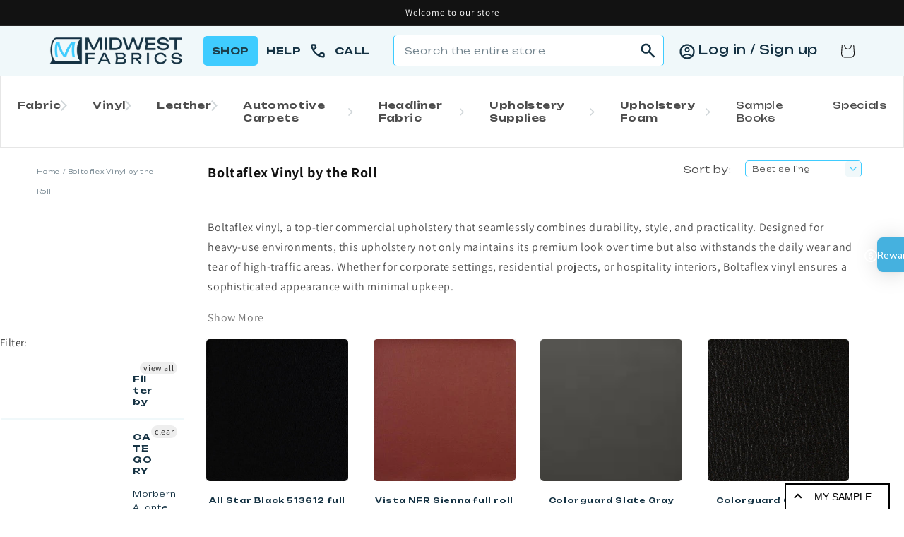

--- FILE ---
content_type: text/html; charset=utf-8
request_url: https://midwestfabrics.com/collections/boltaflex-vinyl-by-the-roll
body_size: 53977
content:
<!doctype html>
<html class="no-js" lang="en">
  <head>
    <meta name="google-site-verification" content="8bEkGhy85v30Jk8aP6S0tK51fHPm7tqKK5_rVJKNd6o" />
    <!-- Google tag (gtag.js) --> 
<script async src="https://www.googletagmanager.com/gtag/js?id=G-1XC42BWR88"></script>
<script>
  window.dataLayer = window.dataLayer || [];
  function gtag(){dataLayer.push(arguments);}
  gtag('js', new Date());

  gtag('config', 'G-1XC42BWR88');
</script>
   <!-- Added by AVADA Upsells -->
   <script>
window.AVADA_UPSELL = window.AVADA_UPSELL || {};
window.AVADA_UPSELL.shopId = 'JH0CJRT1XP1fmTpI96gT';
window.AVADA_UPSELL.status = false;
window.AVADA_UPSELL={"funnels":[{"id":"43qlicQ4VWQBhLGzpKiP","offerNodes":[{"id":"group-0-0","data":{"id":"nWWKB5XibqHxqWzb2uMy","funnelId":"43qlicQ4VWQBhLGzpKiP","role":"group","isParent":true,"x":0,"y":0,"z":0,"page":"product","type":"group"}},{"id":"node-0-0-0","parentNode":"group-0-0","data":{"id":"k83XpFKpT6iCRHXctClc","role":"start","triggerOn":"all_products","triggerProductSearch":"","isParent":true,"triggerPriceFrom":"","triggerCollectionSearch":"","type":"node","triggerPriceTo":"","funnelId":"43qlicQ4VWQBhLGzpKiP","triggerCollections":[],"triggerProducts":[],"triggerWhen":"view-page","x":0,"y":0,"z":0,"page":"product"}},{"id":"node-1-0-0","parentNode":"group-0-0","data":{"id":"FB1Lclsug5Orhc7vrYcj","role":"offer","isParent":true,"discountAll":true,"discountUnit":"","label":"Product offer","setupBy":"manually","title":"Exclusive deal unlocked","type":"node","offerProducts":[],"offerType":"cross-sell","displayType":"popup","funnelId":"43qlicQ4VWQBhLGzpKiP","x":1,"y":0,"z":0,"page":"product","discountValue":10}}],"name":"New funnel"}]}
window.AVADA_UPSELL.product = {
  id: null,
  variants: null,
  selectedVariant: null,
  collections: [],
  collectionId: [],
};
window.AVADA_UPSELL.cart = {cartItems: []};
window.AVADA_UPSELL.customer = {
  id: null,
  email: null,
  first_name: null,
  last_name: null,
};
 </script>
   <!-- /Added by AVADA Upsells -->
 
    <meta charset="utf-8">
    <meta http-equiv="X-UA-Compatible" content="IE=edge">
    <meta name="viewport" content="width=device-width,initial-scale=1">
    <meta name="theme-color" content="">
    
      <link rel="canonical" href="https://midwestfabrics.com/collections/boltaflex-vinyl-by-the-roll">
    
    <link rel="preconnect" href="https://cdn.shopify.com" crossorigin>
    <link rel="stylesheet" type="text/css" href="//cdn.jsdelivr.net/npm/slick-carousel@1.8.1/slick/slick.css"/><link rel="icon" type="image/png" href="//midwestfabrics.com/cdn/shop/files/favicon_264e02e6-39de-47c2-acb5-8b2fd04b133b.png?crop=center&height=32&v=1680188912&width=32"><link rel="preconnect" href="https://fonts.shopifycdn.com" crossorigin><title>
      Boltaflex Vinyl: The Future of Upholstery
 &ndash; Midwest Fabrics</title>

    
      <meta name="description" content="Discover the versatility and quality of Boltaflex Vinyl. Explore our collection of durable and stylish upholstery fabrics.">
    

    

<meta property="og:site_name" content="Midwest Fabrics">
<meta property="og:url" content="https://midwestfabrics.com/collections/boltaflex-vinyl-by-the-roll">
<meta property="og:title" content="Boltaflex Vinyl: The Future of Upholstery">
<meta property="og:type" content="website">
<meta property="og:description" content="Discover the versatility and quality of Boltaflex Vinyl. Explore our collection of durable and stylish upholstery fabrics."><meta property="og:image" content="http://midwestfabrics.com/cdn/shop/files/Logo_Midwest_Approved_1.png?height=628&pad_color=fff&v=1680189073&width=1200">
  <meta property="og:image:secure_url" content="https://midwestfabrics.com/cdn/shop/files/Logo_Midwest_Approved_1.png?height=628&pad_color=fff&v=1680189073&width=1200">
  <meta property="og:image:width" content="1200">
  <meta property="og:image:height" content="628"><meta name="twitter:card" content="summary_large_image">
<meta name="twitter:title" content="Boltaflex Vinyl: The Future of Upholstery">
<meta name="twitter:description" content="Discover the versatility and quality of Boltaflex Vinyl. Explore our collection of durable and stylish upholstery fabrics.">


    <script src="//midwestfabrics.com/cdn/shop/t/15/assets/global.js?v=30708320826434999991761579925" defer="defer"></script>
    <script>window.performance && window.performance.mark && window.performance.mark('shopify.content_for_header.start');</script><meta name="google-site-verification" content="g-TQ9bOMPzBtRtzlPDkhz0n97Xo46DOGiIQObPiKR6Y">
<meta id="shopify-digital-wallet" name="shopify-digital-wallet" content="/66971140400/digital_wallets/dialog">
<meta name="shopify-checkout-api-token" content="b3136c492429a8f48c73c39d0bf4e779">
<meta id="in-context-paypal-metadata" data-shop-id="66971140400" data-venmo-supported="false" data-environment="production" data-locale="en_US" data-paypal-v4="true" data-currency="USD">
<link rel="alternate" type="application/atom+xml" title="Feed" href="/collections/boltaflex-vinyl-by-the-roll.atom" />
<link rel="next" href="/collections/boltaflex-vinyl-by-the-roll?page=2">
<link rel="alternate" hreflang="x-default" href="https://midwestfabrics.com/collections/boltaflex-vinyl-by-the-roll">
<link rel="alternate" hreflang="en" href="https://midwestfabrics.com/collections/boltaflex-vinyl-by-the-roll">
<link rel="alternate" hreflang="en-CA" href="https://midwestfabrics.com/en-ca/collections/boltaflex-vinyl-by-the-roll">
<link rel="alternate" type="application/json+oembed" href="https://midwestfabrics.com/collections/boltaflex-vinyl-by-the-roll.oembed">
<script async="async" src="/checkouts/internal/preloads.js?locale=en-US"></script>
<link rel="preconnect" href="https://shop.app" crossorigin="anonymous">
<script async="async" src="https://shop.app/checkouts/internal/preloads.js?locale=en-US&shop_id=66971140400" crossorigin="anonymous"></script>
<script id="apple-pay-shop-capabilities" type="application/json">{"shopId":66971140400,"countryCode":"US","currencyCode":"USD","merchantCapabilities":["supports3DS"],"merchantId":"gid:\/\/shopify\/Shop\/66971140400","merchantName":"Midwest Fabrics","requiredBillingContactFields":["postalAddress","email","phone"],"requiredShippingContactFields":["postalAddress","email","phone"],"shippingType":"shipping","supportedNetworks":["visa","masterCard","amex","discover","elo","jcb"],"total":{"type":"pending","label":"Midwest Fabrics","amount":"1.00"},"shopifyPaymentsEnabled":true,"supportsSubscriptions":true}</script>
<script id="shopify-features" type="application/json">{"accessToken":"b3136c492429a8f48c73c39d0bf4e779","betas":["rich-media-storefront-analytics"],"domain":"midwestfabrics.com","predictiveSearch":true,"shopId":66971140400,"locale":"en"}</script>
<script>var Shopify = Shopify || {};
Shopify.shop = "bf62ab.myshopify.com";
Shopify.locale = "en";
Shopify.currency = {"active":"USD","rate":"1.0"};
Shopify.country = "US";
Shopify.theme = {"name":"Copy of [WIP - Dev] Dawn + Discount + FAQs","id":180226457904,"schema_name":"Dawn","schema_version":"7.0.1","theme_store_id":887,"role":"main"};
Shopify.theme.handle = "null";
Shopify.theme.style = {"id":null,"handle":null};
Shopify.cdnHost = "midwestfabrics.com/cdn";
Shopify.routes = Shopify.routes || {};
Shopify.routes.root = "/";</script>
<script type="module">!function(o){(o.Shopify=o.Shopify||{}).modules=!0}(window);</script>
<script>!function(o){function n(){var o=[];function n(){o.push(Array.prototype.slice.apply(arguments))}return n.q=o,n}var t=o.Shopify=o.Shopify||{};t.loadFeatures=n(),t.autoloadFeatures=n()}(window);</script>
<script>
  window.ShopifyPay = window.ShopifyPay || {};
  window.ShopifyPay.apiHost = "shop.app\/pay";
  window.ShopifyPay.redirectState = null;
</script>
<script id="shop-js-analytics" type="application/json">{"pageType":"collection"}</script>
<script defer="defer" async type="module" src="//midwestfabrics.com/cdn/shopifycloud/shop-js/modules/v2/client.init-shop-cart-sync_C5BV16lS.en.esm.js"></script>
<script defer="defer" async type="module" src="//midwestfabrics.com/cdn/shopifycloud/shop-js/modules/v2/chunk.common_CygWptCX.esm.js"></script>
<script type="module">
  await import("//midwestfabrics.com/cdn/shopifycloud/shop-js/modules/v2/client.init-shop-cart-sync_C5BV16lS.en.esm.js");
await import("//midwestfabrics.com/cdn/shopifycloud/shop-js/modules/v2/chunk.common_CygWptCX.esm.js");

  window.Shopify.SignInWithShop?.initShopCartSync?.({"fedCMEnabled":true,"windoidEnabled":true});

</script>
<script>
  window.Shopify = window.Shopify || {};
  if (!window.Shopify.featureAssets) window.Shopify.featureAssets = {};
  window.Shopify.featureAssets['shop-js'] = {"shop-cart-sync":["modules/v2/client.shop-cart-sync_ZFArdW7E.en.esm.js","modules/v2/chunk.common_CygWptCX.esm.js"],"init-fed-cm":["modules/v2/client.init-fed-cm_CmiC4vf6.en.esm.js","modules/v2/chunk.common_CygWptCX.esm.js"],"shop-button":["modules/v2/client.shop-button_tlx5R9nI.en.esm.js","modules/v2/chunk.common_CygWptCX.esm.js"],"shop-cash-offers":["modules/v2/client.shop-cash-offers_DOA2yAJr.en.esm.js","modules/v2/chunk.common_CygWptCX.esm.js","modules/v2/chunk.modal_D71HUcav.esm.js"],"init-windoid":["modules/v2/client.init-windoid_sURxWdc1.en.esm.js","modules/v2/chunk.common_CygWptCX.esm.js"],"shop-toast-manager":["modules/v2/client.shop-toast-manager_ClPi3nE9.en.esm.js","modules/v2/chunk.common_CygWptCX.esm.js"],"init-shop-email-lookup-coordinator":["modules/v2/client.init-shop-email-lookup-coordinator_B8hsDcYM.en.esm.js","modules/v2/chunk.common_CygWptCX.esm.js"],"init-shop-cart-sync":["modules/v2/client.init-shop-cart-sync_C5BV16lS.en.esm.js","modules/v2/chunk.common_CygWptCX.esm.js"],"avatar":["modules/v2/client.avatar_BTnouDA3.en.esm.js"],"pay-button":["modules/v2/client.pay-button_FdsNuTd3.en.esm.js","modules/v2/chunk.common_CygWptCX.esm.js"],"init-customer-accounts":["modules/v2/client.init-customer-accounts_DxDtT_ad.en.esm.js","modules/v2/client.shop-login-button_C5VAVYt1.en.esm.js","modules/v2/chunk.common_CygWptCX.esm.js","modules/v2/chunk.modal_D71HUcav.esm.js"],"init-shop-for-new-customer-accounts":["modules/v2/client.init-shop-for-new-customer-accounts_ChsxoAhi.en.esm.js","modules/v2/client.shop-login-button_C5VAVYt1.en.esm.js","modules/v2/chunk.common_CygWptCX.esm.js","modules/v2/chunk.modal_D71HUcav.esm.js"],"shop-login-button":["modules/v2/client.shop-login-button_C5VAVYt1.en.esm.js","modules/v2/chunk.common_CygWptCX.esm.js","modules/v2/chunk.modal_D71HUcav.esm.js"],"init-customer-accounts-sign-up":["modules/v2/client.init-customer-accounts-sign-up_CPSyQ0Tj.en.esm.js","modules/v2/client.shop-login-button_C5VAVYt1.en.esm.js","modules/v2/chunk.common_CygWptCX.esm.js","modules/v2/chunk.modal_D71HUcav.esm.js"],"shop-follow-button":["modules/v2/client.shop-follow-button_Cva4Ekp9.en.esm.js","modules/v2/chunk.common_CygWptCX.esm.js","modules/v2/chunk.modal_D71HUcav.esm.js"],"checkout-modal":["modules/v2/client.checkout-modal_BPM8l0SH.en.esm.js","modules/v2/chunk.common_CygWptCX.esm.js","modules/v2/chunk.modal_D71HUcav.esm.js"],"lead-capture":["modules/v2/client.lead-capture_Bi8yE_yS.en.esm.js","modules/v2/chunk.common_CygWptCX.esm.js","modules/v2/chunk.modal_D71HUcav.esm.js"],"shop-login":["modules/v2/client.shop-login_D6lNrXab.en.esm.js","modules/v2/chunk.common_CygWptCX.esm.js","modules/v2/chunk.modal_D71HUcav.esm.js"],"payment-terms":["modules/v2/client.payment-terms_CZxnsJam.en.esm.js","modules/v2/chunk.common_CygWptCX.esm.js","modules/v2/chunk.modal_D71HUcav.esm.js"]};
</script>
<script>(function() {
  var isLoaded = false;
  function asyncLoad() {
    if (isLoaded) return;
    isLoaded = true;
    var urls = ["https:\/\/product-samples.herokuapp.com\/complied\/main.min.js?shop=bf62ab.myshopify.com","https:\/\/assets1.adroll.com\/shopify\/latest\/j\/shopify_rolling_bootstrap_v2.js?adroll_adv_id=UIEPLATPWJFLXJ3K7M2DRM\u0026adroll_pix_id=YXIQVYOQV5HVVKVCJ63A2V\u0026shop=bf62ab.myshopify.com"];
    for (var i = 0; i < urls.length; i++) {
      var s = document.createElement('script');
      s.type = 'text/javascript';
      s.async = true;
      s.src = urls[i];
      var x = document.getElementsByTagName('script')[0];
      x.parentNode.insertBefore(s, x);
    }
  };
  if(window.attachEvent) {
    window.attachEvent('onload', asyncLoad);
  } else {
    window.addEventListener('load', asyncLoad, false);
  }
})();</script>
<script id="__st">var __st={"a":66971140400,"offset":-21600,"reqid":"acd6282e-a912-4061-9726-64b51434bd89-1768745629","pageurl":"midwestfabrics.com\/collections\/boltaflex-vinyl-by-the-roll","u":"06a42450603d","p":"collection","rtyp":"collection","rid":442980794672};</script>
<script>window.ShopifyPaypalV4VisibilityTracking = true;</script>
<script id="captcha-bootstrap">!function(){'use strict';const t='contact',e='account',n='new_comment',o=[[t,t],['blogs',n],['comments',n],[t,'customer']],c=[[e,'customer_login'],[e,'guest_login'],[e,'recover_customer_password'],[e,'create_customer']],r=t=>t.map((([t,e])=>`form[action*='/${t}']:not([data-nocaptcha='true']) input[name='form_type'][value='${e}']`)).join(','),a=t=>()=>t?[...document.querySelectorAll(t)].map((t=>t.form)):[];function s(){const t=[...o],e=r(t);return a(e)}const i='password',u='form_key',d=['recaptcha-v3-token','g-recaptcha-response','h-captcha-response',i],f=()=>{try{return window.sessionStorage}catch{return}},m='__shopify_v',_=t=>t.elements[u];function p(t,e,n=!1){try{const o=window.sessionStorage,c=JSON.parse(o.getItem(e)),{data:r}=function(t){const{data:e,action:n}=t;return t[m]||n?{data:e,action:n}:{data:t,action:n}}(c);for(const[e,n]of Object.entries(r))t.elements[e]&&(t.elements[e].value=n);n&&o.removeItem(e)}catch(o){console.error('form repopulation failed',{error:o})}}const l='form_type',E='cptcha';function T(t){t.dataset[E]=!0}const w=window,h=w.document,L='Shopify',v='ce_forms',y='captcha';let A=!1;((t,e)=>{const n=(g='f06e6c50-85a8-45c8-87d0-21a2b65856fe',I='https://cdn.shopify.com/shopifycloud/storefront-forms-hcaptcha/ce_storefront_forms_captcha_hcaptcha.v1.5.2.iife.js',D={infoText:'Protected by hCaptcha',privacyText:'Privacy',termsText:'Terms'},(t,e,n)=>{const o=w[L][v],c=o.bindForm;if(c)return c(t,g,e,D).then(n);var r;o.q.push([[t,g,e,D],n]),r=I,A||(h.body.append(Object.assign(h.createElement('script'),{id:'captcha-provider',async:!0,src:r})),A=!0)});var g,I,D;w[L]=w[L]||{},w[L][v]=w[L][v]||{},w[L][v].q=[],w[L][y]=w[L][y]||{},w[L][y].protect=function(t,e){n(t,void 0,e),T(t)},Object.freeze(w[L][y]),function(t,e,n,w,h,L){const[v,y,A,g]=function(t,e,n){const i=e?o:[],u=t?c:[],d=[...i,...u],f=r(d),m=r(i),_=r(d.filter((([t,e])=>n.includes(e))));return[a(f),a(m),a(_),s()]}(w,h,L),I=t=>{const e=t.target;return e instanceof HTMLFormElement?e:e&&e.form},D=t=>v().includes(t);t.addEventListener('submit',(t=>{const e=I(t);if(!e)return;const n=D(e)&&!e.dataset.hcaptchaBound&&!e.dataset.recaptchaBound,o=_(e),c=g().includes(e)&&(!o||!o.value);(n||c)&&t.preventDefault(),c&&!n&&(function(t){try{if(!f())return;!function(t){const e=f();if(!e)return;const n=_(t);if(!n)return;const o=n.value;o&&e.removeItem(o)}(t);const e=Array.from(Array(32),(()=>Math.random().toString(36)[2])).join('');!function(t,e){_(t)||t.append(Object.assign(document.createElement('input'),{type:'hidden',name:u})),t.elements[u].value=e}(t,e),function(t,e){const n=f();if(!n)return;const o=[...t.querySelectorAll(`input[type='${i}']`)].map((({name:t})=>t)),c=[...d,...o],r={};for(const[a,s]of new FormData(t).entries())c.includes(a)||(r[a]=s);n.setItem(e,JSON.stringify({[m]:1,action:t.action,data:r}))}(t,e)}catch(e){console.error('failed to persist form',e)}}(e),e.submit())}));const S=(t,e)=>{t&&!t.dataset[E]&&(n(t,e.some((e=>e===t))),T(t))};for(const o of['focusin','change'])t.addEventListener(o,(t=>{const e=I(t);D(e)&&S(e,y())}));const B=e.get('form_key'),M=e.get(l),P=B&&M;t.addEventListener('DOMContentLoaded',(()=>{const t=y();if(P)for(const e of t)e.elements[l].value===M&&p(e,B);[...new Set([...A(),...v().filter((t=>'true'===t.dataset.shopifyCaptcha))])].forEach((e=>S(e,t)))}))}(h,new URLSearchParams(w.location.search),n,t,e,['guest_login'])})(!0,!0)}();</script>
<script integrity="sha256-4kQ18oKyAcykRKYeNunJcIwy7WH5gtpwJnB7kiuLZ1E=" data-source-attribution="shopify.loadfeatures" defer="defer" src="//midwestfabrics.com/cdn/shopifycloud/storefront/assets/storefront/load_feature-a0a9edcb.js" crossorigin="anonymous"></script>
<script crossorigin="anonymous" defer="defer" src="//midwestfabrics.com/cdn/shopifycloud/storefront/assets/shopify_pay/storefront-65b4c6d7.js?v=20250812"></script>
<script data-source-attribution="shopify.dynamic_checkout.dynamic.init">var Shopify=Shopify||{};Shopify.PaymentButton=Shopify.PaymentButton||{isStorefrontPortableWallets:!0,init:function(){window.Shopify.PaymentButton.init=function(){};var t=document.createElement("script");t.src="https://midwestfabrics.com/cdn/shopifycloud/portable-wallets/latest/portable-wallets.en.js",t.type="module",document.head.appendChild(t)}};
</script>
<script data-source-attribution="shopify.dynamic_checkout.buyer_consent">
  function portableWalletsHideBuyerConsent(e){var t=document.getElementById("shopify-buyer-consent"),n=document.getElementById("shopify-subscription-policy-button");t&&n&&(t.classList.add("hidden"),t.setAttribute("aria-hidden","true"),n.removeEventListener("click",e))}function portableWalletsShowBuyerConsent(e){var t=document.getElementById("shopify-buyer-consent"),n=document.getElementById("shopify-subscription-policy-button");t&&n&&(t.classList.remove("hidden"),t.removeAttribute("aria-hidden"),n.addEventListener("click",e))}window.Shopify?.PaymentButton&&(window.Shopify.PaymentButton.hideBuyerConsent=portableWalletsHideBuyerConsent,window.Shopify.PaymentButton.showBuyerConsent=portableWalletsShowBuyerConsent);
</script>
<script data-source-attribution="shopify.dynamic_checkout.cart.bootstrap">document.addEventListener("DOMContentLoaded",(function(){function t(){return document.querySelector("shopify-accelerated-checkout-cart, shopify-accelerated-checkout")}if(t())Shopify.PaymentButton.init();else{new MutationObserver((function(e,n){t()&&(Shopify.PaymentButton.init(),n.disconnect())})).observe(document.body,{childList:!0,subtree:!0})}}));
</script>
<link id="shopify-accelerated-checkout-styles" rel="stylesheet" media="screen" href="https://midwestfabrics.com/cdn/shopifycloud/portable-wallets/latest/accelerated-checkout-backwards-compat.css" crossorigin="anonymous">
<style id="shopify-accelerated-checkout-cart">
        #shopify-buyer-consent {
  margin-top: 1em;
  display: inline-block;
  width: 100%;
}

#shopify-buyer-consent.hidden {
  display: none;
}

#shopify-subscription-policy-button {
  background: none;
  border: none;
  padding: 0;
  text-decoration: underline;
  font-size: inherit;
  cursor: pointer;
}

#shopify-subscription-policy-button::before {
  box-shadow: none;
}

      </style>
<script id="sections-script" data-sections="header,footer" defer="defer" src="//midwestfabrics.com/cdn/shop/t/15/compiled_assets/scripts.js?v=3495"></script>
<script>window.performance && window.performance.mark && window.performance.mark('shopify.content_for_header.end');</script>


    <style data-shopify>
      @font-face {
  font-family: Assistant;
  font-weight: 400;
  font-style: normal;
  font-display: swap;
  src: url("//midwestfabrics.com/cdn/fonts/assistant/assistant_n4.9120912a469cad1cc292572851508ca49d12e768.woff2") format("woff2"),
       url("//midwestfabrics.com/cdn/fonts/assistant/assistant_n4.6e9875ce64e0fefcd3f4446b7ec9036b3ddd2985.woff") format("woff");
}

      @font-face {
  font-family: Assistant;
  font-weight: 700;
  font-style: normal;
  font-display: swap;
  src: url("//midwestfabrics.com/cdn/fonts/assistant/assistant_n7.bf44452348ec8b8efa3aa3068825305886b1c83c.woff2") format("woff2"),
       url("//midwestfabrics.com/cdn/fonts/assistant/assistant_n7.0c887fee83f6b3bda822f1150b912c72da0f7b64.woff") format("woff");
}

      
      
      @font-face {
  font-family: Assistant;
  font-weight: 400;
  font-style: normal;
  font-display: swap;
  src: url("//midwestfabrics.com/cdn/fonts/assistant/assistant_n4.9120912a469cad1cc292572851508ca49d12e768.woff2") format("woff2"),
       url("//midwestfabrics.com/cdn/fonts/assistant/assistant_n4.6e9875ce64e0fefcd3f4446b7ec9036b3ddd2985.woff") format("woff");
}


      :root {
        --font-body-family: Assistant, sans-serif;
        --font-body-style: normal;
        --font-body-weight: 400;
        --font-body-weight-bold: 700;

        --font-heading-family: Assistant, sans-serif;
        --font-heading-style: normal;
        --font-heading-weight: 400;

        --font-body-scale: 1.0;
        --font-heading-scale: 1.0;

        --color-base-text: 18, 18, 18;
        --color-shadow: 18, 18, 18;
        --color-base-background-1: 255, 255, 255;
        --color-base-background-2: 243, 243, 243;
        --color-base-solid-button-labels: 255, 255, 255;
        --color-base-outline-button-labels: 18, 18, 18;
        --color-base-accent-1: 18, 18, 18;
        --color-base-accent-2: 51, 79, 180;
        --payment-terms-background-color: #ffffff;

        --gradient-base-background-1: #ffffff;
        --gradient-base-background-2: #f3f3f3;
        --gradient-base-accent-1: #121212;
        --gradient-base-accent-2: #334fb4;

        --media-padding: px;
        --media-border-opacity: 0.05;
        --media-border-width: 1px;
        --media-radius: 0px;
        --media-shadow-opacity: 0.0;
        --media-shadow-horizontal-offset: 0px;
        --media-shadow-vertical-offset: 4px;
        --media-shadow-blur-radius: 5px;
        --media-shadow-visible: 0;

        --page-width: 120rem;
        --page-width-margin: 0rem;

        --product-card-image-padding: 0.0rem;
        --product-card-corner-radius: 0.0rem;
        --product-card-text-alignment: left;
        --product-card-border-width: 0.0rem;
        --product-card-border-opacity: 0.1;
        --product-card-shadow-opacity: 0.0;
        --product-card-shadow-visible: 0;
        --product-card-shadow-horizontal-offset: 0.0rem;
        --product-card-shadow-vertical-offset: 0.4rem;
        --product-card-shadow-blur-radius: 0.5rem;

        --collection-card-image-padding: 0.0rem;
        --collection-card-corner-radius: 0.0rem;
        --collection-card-text-alignment: left;
        --collection-card-border-width: 0.0rem;
        --collection-card-border-opacity: 0.1;
        --collection-card-shadow-opacity: 0.0;
        --collection-card-shadow-visible: 0;
        --collection-card-shadow-horizontal-offset: 0.0rem;
        --collection-card-shadow-vertical-offset: 0.4rem;
        --collection-card-shadow-blur-radius: 0.5rem;

        --blog-card-image-padding: 0.0rem;
        --blog-card-corner-radius: 0.0rem;
        --blog-card-text-alignment: left;
        --blog-card-border-width: 0.0rem;
        --blog-card-border-opacity: 0.1;
        --blog-card-shadow-opacity: 0.0;
        --blog-card-shadow-visible: 0;
        --blog-card-shadow-horizontal-offset: 0.0rem;
        --blog-card-shadow-vertical-offset: 0.4rem;
        --blog-card-shadow-blur-radius: 0.5rem;

        --badge-corner-radius: 4.0rem;

        --popup-border-width: 1px;
        --popup-border-opacity: 0.1;
        --popup-corner-radius: 0px;
        --popup-shadow-opacity: 0.0;
        --popup-shadow-horizontal-offset: 0px;
        --popup-shadow-vertical-offset: 4px;
        --popup-shadow-blur-radius: 5px;

        --drawer-border-width: 1px;
        --drawer-border-opacity: 0.1;
        --drawer-shadow-opacity: 0.0;
        --drawer-shadow-horizontal-offset: 0px;
        --drawer-shadow-vertical-offset: 4px;
        --drawer-shadow-blur-radius: 5px;

        --spacing-sections-desktop: 0px;
        --spacing-sections-mobile: 0px;

        --grid-desktop-vertical-spacing: 8px;
        --grid-desktop-horizontal-spacing: 8px;
        --grid-mobile-vertical-spacing: 4px;
        --grid-mobile-horizontal-spacing: 4px;

        --text-boxes-border-opacity: 0.1;
        --text-boxes-border-width: 0px;
        --text-boxes-radius: 0px;
        --text-boxes-shadow-opacity: 0.0;
        --text-boxes-shadow-visible: 0;
        --text-boxes-shadow-horizontal-offset: 0px;
        --text-boxes-shadow-vertical-offset: 4px;
        --text-boxes-shadow-blur-radius: 5px;

        --buttons-radius: 0px;
        --buttons-radius-outset: 0px;
        --buttons-border-width: 1px;
        --buttons-border-opacity: 1.0;
        --buttons-shadow-opacity: 0.0;
        --buttons-shadow-visible: 0;
        --buttons-shadow-horizontal-offset: 0px;
        --buttons-shadow-vertical-offset: 4px;
        --buttons-shadow-blur-radius: 5px;
        --buttons-border-offset: 0px;

        --inputs-radius: 0px;
        --inputs-border-width: 1px;
        --inputs-border-opacity: 0.55;
        --inputs-shadow-opacity: 0.0;
        --inputs-shadow-horizontal-offset: 0px;
        --inputs-margin-offset: 0px;
        --inputs-shadow-vertical-offset: 4px;
        --inputs-shadow-blur-radius: 5px;
        --inputs-radius-outset: 0px;

        --variant-pills-radius: 40px;
        --variant-pills-border-width: 1px;
        --variant-pills-border-opacity: 0.55;
        --variant-pills-shadow-opacity: 0.0;
        --variant-pills-shadow-horizontal-offset: 0px;
        --variant-pills-shadow-vertical-offset: 4px;
        --variant-pills-shadow-blur-radius: 5px;
      }

      *,
      *::before,
      *::after {
        box-sizing: inherit;
      }

      html {
        box-sizing: border-box;
        font-size: calc(var(--font-body-scale) * 62.5%);
        height: 100%;
      }

      body {
        display: grid;
        grid-template-rows: auto auto 1fr auto;
        grid-template-columns: 100%;
        min-height: 100%;
        margin: 0;
        font-size: 1.5rem;
        letter-spacing: 0.06rem;
        line-height: calc(1 + 0.8 / var(--font-body-scale));
        font-family: var(--font-body-family);
        font-style: var(--font-body-style);
        font-weight: var(--font-body-weight);
      }

      @media screen and (min-width: 750px) {
        body {
          font-size: 1.6rem;
        }
      }
    </style>

    <link href="//midwestfabrics.com/cdn/shop/t/15/assets/base.css?v=13864496419738101191762524341" rel="stylesheet" type="text/css" media="all" />
<link rel="preload" as="font" href="//midwestfabrics.com/cdn/fonts/assistant/assistant_n4.9120912a469cad1cc292572851508ca49d12e768.woff2" type="font/woff2" crossorigin><link rel="preload" as="font" href="//midwestfabrics.com/cdn/fonts/assistant/assistant_n4.9120912a469cad1cc292572851508ca49d12e768.woff2" type="font/woff2" crossorigin><link rel="stylesheet" href="//midwestfabrics.com/cdn/shop/t/15/assets/component-predictive-search.css?v=83512081251802922551761579925" media="print" onload="this.media='all'"><script>document.documentElement.className = document.documentElement.className.replace('no-js', 'js');
    if (Shopify.designMode) {
      document.documentElement.classList.add('shopify-design-mode');
    }
    </script>
    <script type="text/javascript" src="//code.jquery.com/jquery-1.11.0.min.js"></script>
    <script type="text/javascript" src="//code.jquery.com/jquery-migrate-1.2.1.min.js"></script>
  <div id="shopify-section-filter-menu-settings" class="shopify-section"><style type="text/css">
/*  Filter Menu Color and Image Section CSS */</style>
<link href="//midwestfabrics.com/cdn/shop/t/15/assets/filter-menu.scss.css?v=20140262085886484121761593643" rel="stylesheet" type="text/css" media="all" />
<script src="//midwestfabrics.com/cdn/shop/t/15/assets/filter-menu.js?v=72562227932259402071761579925" type="text/javascript"></script>





</div>
<script src="https://cdnjs.cloudflare.com/ajax/libs/jquery/3.3.1/jquery.min.js" integrity="sha256-FgpCb/KJQlLNfOu91ta32o/NMZxltwRo8QtmkMRdAu8=" crossorigin="anonymous"></script>
  <script type="text/javascript">
    (function(c,l,a,r,i,t,y){
        c[a]=c[a]||function(){(c[a].q=c[a].q||[]).push(arguments)};
        t=l.createElement(r);t.async=1;t.src="https://www.clarity.ms/tag/"+i;
        y=l.getElementsByTagName(r)[0];y.parentNode.insertBefore(t,y);
    })(window, document, "clarity", "script", "sfwmruf90h");
</script>  

    <script>
      const IS_MOBILE = (
  /iPhone|iPad|iPod|Android|webOS|BlackBerry|IEMobile|Opera Mini/i.test(navigator.userAgent)
  || window.innerWidth < 768
);
    </script>

<link href="https://monorail-edge.shopifysvc.com" rel="dns-prefetch">
<script>(function(){if ("sendBeacon" in navigator && "performance" in window) {try {var session_token_from_headers = performance.getEntriesByType('navigation')[0].serverTiming.find(x => x.name == '_s').description;} catch {var session_token_from_headers = undefined;}var session_cookie_matches = document.cookie.match(/_shopify_s=([^;]*)/);var session_token_from_cookie = session_cookie_matches && session_cookie_matches.length === 2 ? session_cookie_matches[1] : "";var session_token = session_token_from_headers || session_token_from_cookie || "";function handle_abandonment_event(e) {var entries = performance.getEntries().filter(function(entry) {return /monorail-edge.shopifysvc.com/.test(entry.name);});if (!window.abandonment_tracked && entries.length === 0) {window.abandonment_tracked = true;var currentMs = Date.now();var navigation_start = performance.timing.navigationStart;var payload = {shop_id: 66971140400,url: window.location.href,navigation_start,duration: currentMs - navigation_start,session_token,page_type: "collection"};window.navigator.sendBeacon("https://monorail-edge.shopifysvc.com/v1/produce", JSON.stringify({schema_id: "online_store_buyer_site_abandonment/1.1",payload: payload,metadata: {event_created_at_ms: currentMs,event_sent_at_ms: currentMs}}));}}window.addEventListener('pagehide', handle_abandonment_event);}}());</script>
<script id="web-pixels-manager-setup">(function e(e,d,r,n,o){if(void 0===o&&(o={}),!Boolean(null===(a=null===(i=window.Shopify)||void 0===i?void 0:i.analytics)||void 0===a?void 0:a.replayQueue)){var i,a;window.Shopify=window.Shopify||{};var t=window.Shopify;t.analytics=t.analytics||{};var s=t.analytics;s.replayQueue=[],s.publish=function(e,d,r){return s.replayQueue.push([e,d,r]),!0};try{self.performance.mark("wpm:start")}catch(e){}var l=function(){var e={modern:/Edge?\/(1{2}[4-9]|1[2-9]\d|[2-9]\d{2}|\d{4,})\.\d+(\.\d+|)|Firefox\/(1{2}[4-9]|1[2-9]\d|[2-9]\d{2}|\d{4,})\.\d+(\.\d+|)|Chrom(ium|e)\/(9{2}|\d{3,})\.\d+(\.\d+|)|(Maci|X1{2}).+ Version\/(15\.\d+|(1[6-9]|[2-9]\d|\d{3,})\.\d+)([,.]\d+|)( \(\w+\)|)( Mobile\/\w+|) Safari\/|Chrome.+OPR\/(9{2}|\d{3,})\.\d+\.\d+|(CPU[ +]OS|iPhone[ +]OS|CPU[ +]iPhone|CPU IPhone OS|CPU iPad OS)[ +]+(15[._]\d+|(1[6-9]|[2-9]\d|\d{3,})[._]\d+)([._]\d+|)|Android:?[ /-](13[3-9]|1[4-9]\d|[2-9]\d{2}|\d{4,})(\.\d+|)(\.\d+|)|Android.+Firefox\/(13[5-9]|1[4-9]\d|[2-9]\d{2}|\d{4,})\.\d+(\.\d+|)|Android.+Chrom(ium|e)\/(13[3-9]|1[4-9]\d|[2-9]\d{2}|\d{4,})\.\d+(\.\d+|)|SamsungBrowser\/([2-9]\d|\d{3,})\.\d+/,legacy:/Edge?\/(1[6-9]|[2-9]\d|\d{3,})\.\d+(\.\d+|)|Firefox\/(5[4-9]|[6-9]\d|\d{3,})\.\d+(\.\d+|)|Chrom(ium|e)\/(5[1-9]|[6-9]\d|\d{3,})\.\d+(\.\d+|)([\d.]+$|.*Safari\/(?![\d.]+ Edge\/[\d.]+$))|(Maci|X1{2}).+ Version\/(10\.\d+|(1[1-9]|[2-9]\d|\d{3,})\.\d+)([,.]\d+|)( \(\w+\)|)( Mobile\/\w+|) Safari\/|Chrome.+OPR\/(3[89]|[4-9]\d|\d{3,})\.\d+\.\d+|(CPU[ +]OS|iPhone[ +]OS|CPU[ +]iPhone|CPU IPhone OS|CPU iPad OS)[ +]+(10[._]\d+|(1[1-9]|[2-9]\d|\d{3,})[._]\d+)([._]\d+|)|Android:?[ /-](13[3-9]|1[4-9]\d|[2-9]\d{2}|\d{4,})(\.\d+|)(\.\d+|)|Mobile Safari.+OPR\/([89]\d|\d{3,})\.\d+\.\d+|Android.+Firefox\/(13[5-9]|1[4-9]\d|[2-9]\d{2}|\d{4,})\.\d+(\.\d+|)|Android.+Chrom(ium|e)\/(13[3-9]|1[4-9]\d|[2-9]\d{2}|\d{4,})\.\d+(\.\d+|)|Android.+(UC? ?Browser|UCWEB|U3)[ /]?(15\.([5-9]|\d{2,})|(1[6-9]|[2-9]\d|\d{3,})\.\d+)\.\d+|SamsungBrowser\/(5\.\d+|([6-9]|\d{2,})\.\d+)|Android.+MQ{2}Browser\/(14(\.(9|\d{2,})|)|(1[5-9]|[2-9]\d|\d{3,})(\.\d+|))(\.\d+|)|K[Aa][Ii]OS\/(3\.\d+|([4-9]|\d{2,})\.\d+)(\.\d+|)/},d=e.modern,r=e.legacy,n=navigator.userAgent;return n.match(d)?"modern":n.match(r)?"legacy":"unknown"}(),u="modern"===l?"modern":"legacy",c=(null!=n?n:{modern:"",legacy:""})[u],f=function(e){return[e.baseUrl,"/wpm","/b",e.hashVersion,"modern"===e.buildTarget?"m":"l",".js"].join("")}({baseUrl:d,hashVersion:r,buildTarget:u}),m=function(e){var d=e.version,r=e.bundleTarget,n=e.surface,o=e.pageUrl,i=e.monorailEndpoint;return{emit:function(e){var a=e.status,t=e.errorMsg,s=(new Date).getTime(),l=JSON.stringify({metadata:{event_sent_at_ms:s},events:[{schema_id:"web_pixels_manager_load/3.1",payload:{version:d,bundle_target:r,page_url:o,status:a,surface:n,error_msg:t},metadata:{event_created_at_ms:s}}]});if(!i)return console&&console.warn&&console.warn("[Web Pixels Manager] No Monorail endpoint provided, skipping logging."),!1;try{return self.navigator.sendBeacon.bind(self.navigator)(i,l)}catch(e){}var u=new XMLHttpRequest;try{return u.open("POST",i,!0),u.setRequestHeader("Content-Type","text/plain"),u.send(l),!0}catch(e){return console&&console.warn&&console.warn("[Web Pixels Manager] Got an unhandled error while logging to Monorail."),!1}}}}({version:r,bundleTarget:l,surface:e.surface,pageUrl:self.location.href,monorailEndpoint:e.monorailEndpoint});try{o.browserTarget=l,function(e){var d=e.src,r=e.async,n=void 0===r||r,o=e.onload,i=e.onerror,a=e.sri,t=e.scriptDataAttributes,s=void 0===t?{}:t,l=document.createElement("script"),u=document.querySelector("head"),c=document.querySelector("body");if(l.async=n,l.src=d,a&&(l.integrity=a,l.crossOrigin="anonymous"),s)for(var f in s)if(Object.prototype.hasOwnProperty.call(s,f))try{l.dataset[f]=s[f]}catch(e){}if(o&&l.addEventListener("load",o),i&&l.addEventListener("error",i),u)u.appendChild(l);else{if(!c)throw new Error("Did not find a head or body element to append the script");c.appendChild(l)}}({src:f,async:!0,onload:function(){if(!function(){var e,d;return Boolean(null===(d=null===(e=window.Shopify)||void 0===e?void 0:e.analytics)||void 0===d?void 0:d.initialized)}()){var d=window.webPixelsManager.init(e)||void 0;if(d){var r=window.Shopify.analytics;r.replayQueue.forEach((function(e){var r=e[0],n=e[1],o=e[2];d.publishCustomEvent(r,n,o)})),r.replayQueue=[],r.publish=d.publishCustomEvent,r.visitor=d.visitor,r.initialized=!0}}},onerror:function(){return m.emit({status:"failed",errorMsg:"".concat(f," has failed to load")})},sri:function(e){var d=/^sha384-[A-Za-z0-9+/=]+$/;return"string"==typeof e&&d.test(e)}(c)?c:"",scriptDataAttributes:o}),m.emit({status:"loading"})}catch(e){m.emit({status:"failed",errorMsg:(null==e?void 0:e.message)||"Unknown error"})}}})({shopId: 66971140400,storefrontBaseUrl: "https://midwestfabrics.com",extensionsBaseUrl: "https://extensions.shopifycdn.com/cdn/shopifycloud/web-pixels-manager",monorailEndpoint: "https://monorail-edge.shopifysvc.com/unstable/produce_batch",surface: "storefront-renderer",enabledBetaFlags: ["2dca8a86"],webPixelsConfigList: [{"id":"787415344","configuration":"{\"config\":\"{\\\"pixel_id\\\":\\\"AW-11411921580\\\",\\\"target_country\\\":\\\"US\\\",\\\"gtag_events\\\":[{\\\"type\\\":\\\"search\\\",\\\"action_label\\\":[\\\"AW-11411921580\\\",\\\"AW-11411921580\\\/Av8rCMGFn8IZEKy10MEq\\\"]},{\\\"type\\\":\\\"begin_checkout\\\",\\\"action_label\\\":[\\\"AW-11411921580\\\",\\\"AW-11411921580\\\/iZ3ICMeFn8IZEKy10MEq\\\"]},{\\\"type\\\":\\\"view_item\\\",\\\"action_label\\\":[\\\"AW-11411921580\\\",\\\"AW-11411921580\\\/_DGrCL6Fn8IZEKy10MEq\\\",\\\"MC-L7VWVZD1FS\\\"]},{\\\"type\\\":\\\"purchase\\\",\\\"action_label\\\":[\\\"AW-11411921580\\\",\\\"AW-11411921580\\\/ilx5CLiFn8IZEKy10MEq\\\",\\\"MC-L7VWVZD1FS\\\"]},{\\\"type\\\":\\\"page_view\\\",\\\"action_label\\\":[\\\"AW-11411921580\\\",\\\"AW-11411921580\\\/-mFVCLuFn8IZEKy10MEq\\\",\\\"MC-L7VWVZD1FS\\\"]},{\\\"type\\\":\\\"add_payment_info\\\",\\\"action_label\\\":[\\\"AW-11411921580\\\",\\\"AW-11411921580\\\/RivwCMqFn8IZEKy10MEq\\\"]},{\\\"type\\\":\\\"add_to_cart\\\",\\\"action_label\\\":[\\\"AW-11411921580\\\",\\\"AW-11411921580\\\/Rr6xCMSFn8IZEKy10MEq\\\"]}],\\\"enable_monitoring_mode\\\":false}\"}","eventPayloadVersion":"v1","runtimeContext":"OPEN","scriptVersion":"b2a88bafab3e21179ed38636efcd8a93","type":"APP","apiClientId":1780363,"privacyPurposes":[],"dataSharingAdjustments":{"protectedCustomerApprovalScopes":["read_customer_address","read_customer_email","read_customer_name","read_customer_personal_data","read_customer_phone"]}},{"id":"762577200","configuration":"{\"advertisableEid\":\"UIEPLATPWJFLXJ3K7M2DRM\",\"pixelEid\":\"YXIQVYOQV5HVVKVCJ63A2V\"}","eventPayloadVersion":"v1","runtimeContext":"STRICT","scriptVersion":"ba1ef5286d067b01e04bdc37410b8082","type":"APP","apiClientId":1005866,"privacyPurposes":["ANALYTICS","MARKETING","SALE_OF_DATA"],"dataSharingAdjustments":{"protectedCustomerApprovalScopes":["read_customer_address","read_customer_email","read_customer_name","read_customer_personal_data","read_customer_phone"]}},{"id":"390857008","configuration":"{\"pixel_id\":\"392155733219242\",\"pixel_type\":\"facebook_pixel\",\"metaapp_system_user_token\":\"-\"}","eventPayloadVersion":"v1","runtimeContext":"OPEN","scriptVersion":"ca16bc87fe92b6042fbaa3acc2fbdaa6","type":"APP","apiClientId":2329312,"privacyPurposes":["ANALYTICS","MARKETING","SALE_OF_DATA"],"dataSharingAdjustments":{"protectedCustomerApprovalScopes":["read_customer_address","read_customer_email","read_customer_name","read_customer_personal_data","read_customer_phone"]}},{"id":"140575024","eventPayloadVersion":"v1","runtimeContext":"LAX","scriptVersion":"1","type":"CUSTOM","privacyPurposes":["ANALYTICS"],"name":"Google Analytics tag (migrated)"},{"id":"shopify-app-pixel","configuration":"{}","eventPayloadVersion":"v1","runtimeContext":"STRICT","scriptVersion":"0450","apiClientId":"shopify-pixel","type":"APP","privacyPurposes":["ANALYTICS","MARKETING"]},{"id":"shopify-custom-pixel","eventPayloadVersion":"v1","runtimeContext":"LAX","scriptVersion":"0450","apiClientId":"shopify-pixel","type":"CUSTOM","privacyPurposes":["ANALYTICS","MARKETING"]}],isMerchantRequest: false,initData: {"shop":{"name":"Midwest Fabrics","paymentSettings":{"currencyCode":"USD"},"myshopifyDomain":"bf62ab.myshopify.com","countryCode":"US","storefrontUrl":"https:\/\/midwestfabrics.com"},"customer":null,"cart":null,"checkout":null,"productVariants":[],"purchasingCompany":null},},"https://midwestfabrics.com/cdn","fcfee988w5aeb613cpc8e4bc33m6693e112",{"modern":"","legacy":""},{"shopId":"66971140400","storefrontBaseUrl":"https:\/\/midwestfabrics.com","extensionBaseUrl":"https:\/\/extensions.shopifycdn.com\/cdn\/shopifycloud\/web-pixels-manager","surface":"storefront-renderer","enabledBetaFlags":"[\"2dca8a86\"]","isMerchantRequest":"false","hashVersion":"fcfee988w5aeb613cpc8e4bc33m6693e112","publish":"custom","events":"[[\"page_viewed\",{}],[\"collection_viewed\",{\"collection\":{\"id\":\"442980794672\",\"title\":\"Boltaflex Vinyl by the Roll\",\"productVariants\":[{\"price\":{\"amount\":478.5,\"currencyCode\":\"USD\"},\"product\":{\"title\":\"All Star Black 513612 full roll\",\"vendor\":\"Midwest Fabrics\",\"id\":\"8194970386736\",\"untranslatedTitle\":\"All Star Black 513612 full roll\",\"url\":\"\/products\/all-star-black-513612-full-roll\",\"type\":\"Default_Source\"},\"id\":\"44645579063600\",\"image\":{\"src\":\"\/\/midwestfabrics.com\/cdn\/shop\/products\/black_2.jpg?v=1738359403\"},\"sku\":\"513612\",\"title\":\"Default Title\",\"untranslatedTitle\":\"Default Title\"},{\"price\":{\"amount\":699.0,\"currencyCode\":\"USD\"},\"product\":{\"title\":\"Vista NFR Sienna full roll 40yds\",\"vendor\":\"Midwest Fabrics\",\"id\":\"9545075261744\",\"untranslatedTitle\":\"Vista NFR Sienna full roll 40yds\",\"url\":\"\/products\/vista-nfr-sienna-full-roll-40yds\",\"type\":\"Default_Source\"},\"id\":\"48899576103216\",\"image\":{\"src\":\"\/\/midwestfabrics.com\/cdn\/shop\/files\/sienna.jpg?v=1738369952\"},\"sku\":\"540080\",\"title\":\"Default Title\",\"untranslatedTitle\":\"Default Title\"},{\"price\":{\"amount\":598.5,\"currencyCode\":\"USD\"},\"product\":{\"title\":\"Colorguard Slate Gray 363771 full roll\",\"vendor\":\"Midwest Fabrics\",\"id\":\"8456024916272\",\"untranslatedTitle\":\"Colorguard Slate Gray 363771 full roll\",\"url\":\"\/products\/copy-of-colorguard-allspice-nfr-540782-full-roll\",\"type\":\"Default_Source\"},\"id\":\"45614833369392\",\"image\":{\"src\":\"\/\/midwestfabrics.com\/cdn\/shop\/files\/slategray.jpg?v=1738361613\"},\"sku\":\"\",\"title\":\"Default Title\",\"untranslatedTitle\":\"Default Title\"},{\"price\":{\"amount\":598.5,\"currencyCode\":\"USD\"},\"product\":{\"title\":\"Colorguard Otter NFR 540819 full roll\",\"vendor\":\"Midwest Fabrics\",\"id\":\"8194974744880\",\"untranslatedTitle\":\"Colorguard Otter NFR 540819 full roll\",\"url\":\"\/products\/colorguard-otter-518789-full-roll\",\"type\":\"Default_Source\"},\"id\":\"44645584175408\",\"image\":{\"src\":\"\/\/midwestfabrics.com\/cdn\/shop\/products\/otter518789.jpg?v=1738361555\"},\"sku\":\"540819\",\"title\":\"Default Title\",\"untranslatedTitle\":\"Default Title\"},{\"price\":{\"amount\":598.5,\"currencyCode\":\"USD\"},\"product\":{\"title\":\"Colorguard Black NFR 540042 full roll\",\"vendor\":\"Midwest Fabrics\",\"id\":\"8194973401392\",\"untranslatedTitle\":\"Colorguard Black NFR 540042 full roll\",\"url\":\"\/products\/colorguard-black-517420-full-roll\",\"type\":\"Default_Source\"},\"id\":\"44645582700848\",\"image\":{\"src\":\"\/\/midwestfabrics.com\/cdn\/shop\/products\/black517420.jpg?v=1738361366\"},\"sku\":\"540042\",\"title\":\"Default Title\",\"untranslatedTitle\":\"Default Title\"},{\"price\":{\"amount\":478.0,\"currencyCode\":\"USD\"},\"product\":{\"title\":\"Capitano Sand Dollar 40yd roll\",\"vendor\":\"Midwest Fabrics\",\"id\":\"8195085599024\",\"untranslatedTitle\":\"Capitano Sand Dollar 40yd roll\",\"url\":\"\/products\/sand-dollar\",\"type\":\"Default_Source\"},\"id\":\"44645819121968\",\"image\":{\"src\":\"\/\/midwestfabrics.com\/cdn\/shop\/products\/sand_dollar_513903.jpg?v=1738360950\"},\"sku\":\"513903\",\"title\":\"Default Title\",\"untranslatedTitle\":\"Default Title\"},{\"price\":{\"amount\":598.5,\"currencyCode\":\"USD\"},\"product\":{\"title\":\"Colorguard Slate NFR 540043 full roll\",\"vendor\":\"Midwest Fabrics\",\"id\":\"8194973532464\",\"untranslatedTitle\":\"Colorguard Slate NFR 540043 full roll\",\"url\":\"\/products\/colorguard-slate-517701-full-roll\",\"type\":\"Default_Source\"},\"id\":\"44645582831920\",\"image\":{\"src\":\"\/\/midwestfabrics.com\/cdn\/shop\/products\/slate517701.jpg?v=1738361618\"},\"sku\":\"540043\",\"title\":\"Default Title\",\"untranslatedTitle\":\"Default Title\"},{\"price\":{\"amount\":598.5,\"currencyCode\":\"USD\"},\"product\":{\"title\":\"Colorguard Pumice NFR 540046 full roll\",\"vendor\":\"Midwest Fabrics\",\"id\":\"8194973237552\",\"untranslatedTitle\":\"Colorguard Pumice NFR 540046 full roll\",\"url\":\"\/products\/colorguard-pumice-518634-full-roll\",\"type\":\"Default_Source\"},\"id\":\"44645582504240\",\"image\":{\"src\":\"\/\/midwestfabrics.com\/cdn\/shop\/products\/pumice518634.jpg?v=1738361571\"},\"sku\":\"540046\",\"title\":\"Default Title\",\"untranslatedTitle\":\"Default Title\"},{\"price\":{\"amount\":598.5,\"currencyCode\":\"USD\"},\"product\":{\"title\":\"Colorguard Saddle Tan NFR 540823 full roll\",\"vendor\":\"Midwest Fabrics\",\"id\":\"8194972844336\",\"untranslatedTitle\":\"Colorguard Saddle Tan NFR 540823 full roll\",\"url\":\"\/products\/colorguard-saddle-tan-517730-full-roll\",\"type\":\"Default_Source\"},\"id\":\"44645582111024\",\"image\":{\"src\":\"\/\/midwestfabrics.com\/cdn\/shop\/products\/saddletan517730.jpg?v=1738361600\"},\"sku\":\"540823\",\"title\":\"Default Title\",\"untranslatedTitle\":\"Default Title\"},{\"price\":{\"amount\":699.0,\"currencyCode\":\"USD\"},\"product\":{\"title\":\"Vista NFR River Clay full roll 40yds\",\"vendor\":\"Midwest Fabrics\",\"id\":\"9545062056240\",\"untranslatedTitle\":\"Vista NFR River Clay full roll 40yds\",\"url\":\"\/products\/vista-nfr-river-clay-full-roll-40yds\",\"type\":\"Default_Source\"},\"id\":\"48899543138608\",\"image\":{\"src\":\"\/\/midwestfabrics.com\/cdn\/shop\/files\/riverclay.jpg?v=1738369929\"},\"sku\":\"540066\",\"title\":\"Default Title\",\"untranslatedTitle\":\"Default Title\"},{\"price\":{\"amount\":598.5,\"currencyCode\":\"USD\"},\"product\":{\"title\":\"Colorguard Camelback NFR 540787 full roll\",\"vendor\":\"Midwest Fabrics\",\"id\":\"8194973073712\",\"untranslatedTitle\":\"Colorguard Camelback NFR 540787 full roll\",\"url\":\"\/products\/colorguard-camelback-518423-full-roll\",\"type\":\"Default_Source\"},\"id\":\"44645582340400\",\"image\":{\"src\":\"\/\/midwestfabrics.com\/cdn\/shop\/products\/camelback518423.jpg?v=1738361399\"},\"sku\":\"540787\",\"title\":\"Default Title\",\"untranslatedTitle\":\"Default Title\"},{\"price\":{\"amount\":598.5,\"currencyCode\":\"USD\"},\"product\":{\"title\":\"Colorguard Light Teal NFR 540578 full roll\",\"vendor\":\"Midwest Fabrics\",\"id\":\"8194972778800\",\"untranslatedTitle\":\"Colorguard Light Teal NFR 540578 full roll\",\"url\":\"\/products\/colorguard-light-teal-518420-full-roll\",\"type\":\"Default_Source\"},\"id\":\"44645582045488\",\"image\":{\"src\":\"\/\/midwestfabrics.com\/cdn\/shop\/products\/lightteal518420.jpg?v=1738361497\"},\"sku\":\"540578\",\"title\":\"Default Title\",\"untranslatedTitle\":\"Default Title\"}]}}]]"});</script><script>
  window.ShopifyAnalytics = window.ShopifyAnalytics || {};
  window.ShopifyAnalytics.meta = window.ShopifyAnalytics.meta || {};
  window.ShopifyAnalytics.meta.currency = 'USD';
  var meta = {"products":[{"id":8194970386736,"gid":"gid:\/\/shopify\/Product\/8194970386736","vendor":"Midwest Fabrics","type":"Default_Source","handle":"all-star-black-513612-full-roll","variants":[{"id":44645579063600,"price":47850,"name":"All Star Black 513612 full roll","public_title":null,"sku":"513612"}],"remote":false},{"id":9545075261744,"gid":"gid:\/\/shopify\/Product\/9545075261744","vendor":"Midwest Fabrics","type":"Default_Source","handle":"vista-nfr-sienna-full-roll-40yds","variants":[{"id":48899576103216,"price":69900,"name":"Vista NFR Sienna full roll 40yds","public_title":null,"sku":"540080"}],"remote":false},{"id":8456024916272,"gid":"gid:\/\/shopify\/Product\/8456024916272","vendor":"Midwest Fabrics","type":"Default_Source","handle":"copy-of-colorguard-allspice-nfr-540782-full-roll","variants":[{"id":45614833369392,"price":59850,"name":"Colorguard Slate Gray 363771 full roll","public_title":null,"sku":""}],"remote":false},{"id":8194974744880,"gid":"gid:\/\/shopify\/Product\/8194974744880","vendor":"Midwest Fabrics","type":"Default_Source","handle":"colorguard-otter-518789-full-roll","variants":[{"id":44645584175408,"price":59850,"name":"Colorguard Otter NFR 540819 full roll","public_title":null,"sku":"540819"}],"remote":false},{"id":8194973401392,"gid":"gid:\/\/shopify\/Product\/8194973401392","vendor":"Midwest Fabrics","type":"Default_Source","handle":"colorguard-black-517420-full-roll","variants":[{"id":44645582700848,"price":59850,"name":"Colorguard Black NFR 540042 full roll","public_title":null,"sku":"540042"}],"remote":false},{"id":8195085599024,"gid":"gid:\/\/shopify\/Product\/8195085599024","vendor":"Midwest Fabrics","type":"Default_Source","handle":"sand-dollar","variants":[{"id":44645819121968,"price":47800,"name":"Capitano Sand Dollar 40yd roll","public_title":null,"sku":"513903"}],"remote":false},{"id":8194973532464,"gid":"gid:\/\/shopify\/Product\/8194973532464","vendor":"Midwest Fabrics","type":"Default_Source","handle":"colorguard-slate-517701-full-roll","variants":[{"id":44645582831920,"price":59850,"name":"Colorguard Slate NFR 540043 full roll","public_title":null,"sku":"540043"}],"remote":false},{"id":8194973237552,"gid":"gid:\/\/shopify\/Product\/8194973237552","vendor":"Midwest Fabrics","type":"Default_Source","handle":"colorguard-pumice-518634-full-roll","variants":[{"id":44645582504240,"price":59850,"name":"Colorguard Pumice NFR 540046 full roll","public_title":null,"sku":"540046"}],"remote":false},{"id":8194972844336,"gid":"gid:\/\/shopify\/Product\/8194972844336","vendor":"Midwest Fabrics","type":"Default_Source","handle":"colorguard-saddle-tan-517730-full-roll","variants":[{"id":44645582111024,"price":59850,"name":"Colorguard Saddle Tan NFR 540823 full roll","public_title":null,"sku":"540823"}],"remote":false},{"id":9545062056240,"gid":"gid:\/\/shopify\/Product\/9545062056240","vendor":"Midwest Fabrics","type":"Default_Source","handle":"vista-nfr-river-clay-full-roll-40yds","variants":[{"id":48899543138608,"price":69900,"name":"Vista NFR River Clay full roll 40yds","public_title":null,"sku":"540066"}],"remote":false},{"id":8194973073712,"gid":"gid:\/\/shopify\/Product\/8194973073712","vendor":"Midwest Fabrics","type":"Default_Source","handle":"colorguard-camelback-518423-full-roll","variants":[{"id":44645582340400,"price":59850,"name":"Colorguard Camelback NFR 540787 full roll","public_title":null,"sku":"540787"}],"remote":false},{"id":8194972778800,"gid":"gid:\/\/shopify\/Product\/8194972778800","vendor":"Midwest Fabrics","type":"Default_Source","handle":"colorguard-light-teal-518420-full-roll","variants":[{"id":44645582045488,"price":59850,"name":"Colorguard Light Teal NFR 540578 full roll","public_title":null,"sku":"540578"}],"remote":false}],"page":{"pageType":"collection","resourceType":"collection","resourceId":442980794672,"requestId":"acd6282e-a912-4061-9726-64b51434bd89-1768745629"}};
  for (var attr in meta) {
    window.ShopifyAnalytics.meta[attr] = meta[attr];
  }
</script>
<script class="analytics">
  (function () {
    var customDocumentWrite = function(content) {
      var jquery = null;

      if (window.jQuery) {
        jquery = window.jQuery;
      } else if (window.Checkout && window.Checkout.$) {
        jquery = window.Checkout.$;
      }

      if (jquery) {
        jquery('body').append(content);
      }
    };

    var hasLoggedConversion = function(token) {
      if (token) {
        return document.cookie.indexOf('loggedConversion=' + token) !== -1;
      }
      return false;
    }

    var setCookieIfConversion = function(token) {
      if (token) {
        var twoMonthsFromNow = new Date(Date.now());
        twoMonthsFromNow.setMonth(twoMonthsFromNow.getMonth() + 2);

        document.cookie = 'loggedConversion=' + token + '; expires=' + twoMonthsFromNow;
      }
    }

    var trekkie = window.ShopifyAnalytics.lib = window.trekkie = window.trekkie || [];
    if (trekkie.integrations) {
      return;
    }
    trekkie.methods = [
      'identify',
      'page',
      'ready',
      'track',
      'trackForm',
      'trackLink'
    ];
    trekkie.factory = function(method) {
      return function() {
        var args = Array.prototype.slice.call(arguments);
        args.unshift(method);
        trekkie.push(args);
        return trekkie;
      };
    };
    for (var i = 0; i < trekkie.methods.length; i++) {
      var key = trekkie.methods[i];
      trekkie[key] = trekkie.factory(key);
    }
    trekkie.load = function(config) {
      trekkie.config = config || {};
      trekkie.config.initialDocumentCookie = document.cookie;
      var first = document.getElementsByTagName('script')[0];
      var script = document.createElement('script');
      script.type = 'text/javascript';
      script.onerror = function(e) {
        var scriptFallback = document.createElement('script');
        scriptFallback.type = 'text/javascript';
        scriptFallback.onerror = function(error) {
                var Monorail = {
      produce: function produce(monorailDomain, schemaId, payload) {
        var currentMs = new Date().getTime();
        var event = {
          schema_id: schemaId,
          payload: payload,
          metadata: {
            event_created_at_ms: currentMs,
            event_sent_at_ms: currentMs
          }
        };
        return Monorail.sendRequest("https://" + monorailDomain + "/v1/produce", JSON.stringify(event));
      },
      sendRequest: function sendRequest(endpointUrl, payload) {
        // Try the sendBeacon API
        if (window && window.navigator && typeof window.navigator.sendBeacon === 'function' && typeof window.Blob === 'function' && !Monorail.isIos12()) {
          var blobData = new window.Blob([payload], {
            type: 'text/plain'
          });

          if (window.navigator.sendBeacon(endpointUrl, blobData)) {
            return true;
          } // sendBeacon was not successful

        } // XHR beacon

        var xhr = new XMLHttpRequest();

        try {
          xhr.open('POST', endpointUrl);
          xhr.setRequestHeader('Content-Type', 'text/plain');
          xhr.send(payload);
        } catch (e) {
          console.log(e);
        }

        return false;
      },
      isIos12: function isIos12() {
        return window.navigator.userAgent.lastIndexOf('iPhone; CPU iPhone OS 12_') !== -1 || window.navigator.userAgent.lastIndexOf('iPad; CPU OS 12_') !== -1;
      }
    };
    Monorail.produce('monorail-edge.shopifysvc.com',
      'trekkie_storefront_load_errors/1.1',
      {shop_id: 66971140400,
      theme_id: 180226457904,
      app_name: "storefront",
      context_url: window.location.href,
      source_url: "//midwestfabrics.com/cdn/s/trekkie.storefront.cd680fe47e6c39ca5d5df5f0a32d569bc48c0f27.min.js"});

        };
        scriptFallback.async = true;
        scriptFallback.src = '//midwestfabrics.com/cdn/s/trekkie.storefront.cd680fe47e6c39ca5d5df5f0a32d569bc48c0f27.min.js';
        first.parentNode.insertBefore(scriptFallback, first);
      };
      script.async = true;
      script.src = '//midwestfabrics.com/cdn/s/trekkie.storefront.cd680fe47e6c39ca5d5df5f0a32d569bc48c0f27.min.js';
      first.parentNode.insertBefore(script, first);
    };
    trekkie.load(
      {"Trekkie":{"appName":"storefront","development":false,"defaultAttributes":{"shopId":66971140400,"isMerchantRequest":null,"themeId":180226457904,"themeCityHash":"3312049091589983586","contentLanguage":"en","currency":"USD","eventMetadataId":"de81d542-e453-4d7a-9c3b-dc9aa8b58934"},"isServerSideCookieWritingEnabled":true,"monorailRegion":"shop_domain","enabledBetaFlags":["65f19447"]},"Session Attribution":{},"S2S":{"facebookCapiEnabled":true,"source":"trekkie-storefront-renderer","apiClientId":580111}}
    );

    var loaded = false;
    trekkie.ready(function() {
      if (loaded) return;
      loaded = true;

      window.ShopifyAnalytics.lib = window.trekkie;

      var originalDocumentWrite = document.write;
      document.write = customDocumentWrite;
      try { window.ShopifyAnalytics.merchantGoogleAnalytics.call(this); } catch(error) {};
      document.write = originalDocumentWrite;

      window.ShopifyAnalytics.lib.page(null,{"pageType":"collection","resourceType":"collection","resourceId":442980794672,"requestId":"acd6282e-a912-4061-9726-64b51434bd89-1768745629","shopifyEmitted":true});

      var match = window.location.pathname.match(/checkouts\/(.+)\/(thank_you|post_purchase)/)
      var token = match? match[1]: undefined;
      if (!hasLoggedConversion(token)) {
        setCookieIfConversion(token);
        window.ShopifyAnalytics.lib.track("Viewed Product Category",{"currency":"USD","category":"Collection: boltaflex-vinyl-by-the-roll","collectionName":"boltaflex-vinyl-by-the-roll","collectionId":442980794672,"nonInteraction":true},undefined,undefined,{"shopifyEmitted":true});
      }
    });


        var eventsListenerScript = document.createElement('script');
        eventsListenerScript.async = true;
        eventsListenerScript.src = "//midwestfabrics.com/cdn/shopifycloud/storefront/assets/shop_events_listener-3da45d37.js";
        document.getElementsByTagName('head')[0].appendChild(eventsListenerScript);

})();</script>
  <script>
  if (!window.ga || (window.ga && typeof window.ga !== 'function')) {
    window.ga = function ga() {
      (window.ga.q = window.ga.q || []).push(arguments);
      if (window.Shopify && window.Shopify.analytics && typeof window.Shopify.analytics.publish === 'function') {
        window.Shopify.analytics.publish("ga_stub_called", {}, {sendTo: "google_osp_migration"});
      }
      console.error("Shopify's Google Analytics stub called with:", Array.from(arguments), "\nSee https://help.shopify.com/manual/promoting-marketing/pixels/pixel-migration#google for more information.");
    };
    if (window.Shopify && window.Shopify.analytics && typeof window.Shopify.analytics.publish === 'function') {
      window.Shopify.analytics.publish("ga_stub_initialized", {}, {sendTo: "google_osp_migration"});
    }
  }
</script>
<script
  defer
  src="https://midwestfabrics.com/cdn/shopifycloud/perf-kit/shopify-perf-kit-3.0.4.min.js"
  data-application="storefront-renderer"
  data-shop-id="66971140400"
  data-render-region="gcp-us-central1"
  data-page-type="collection"
  data-theme-instance-id="180226457904"
  data-theme-name="Dawn"
  data-theme-version="7.0.1"
  data-monorail-region="shop_domain"
  data-resource-timing-sampling-rate="10"
  data-shs="true"
  data-shs-beacon="true"
  data-shs-export-with-fetch="true"
  data-shs-logs-sample-rate="1"
  data-shs-beacon-endpoint="https://midwestfabrics.com/api/collect"
></script>
</head>

  <body class="gradien collection">
    <a class="skip-to-content-link button visually-hidden" href="#MainContent">
      Skip to content
    </a><div id="shopify-section-announcement-bar" class="shopify-section"><div class="announcement-bar color-accent-1 gradient" role="region" aria-label="Announcement" ><div class="page-width">
                <p class="announcement-bar__message center h5">
                  Welcome to our store
</p>
              </div></div>
</div>
    <div id="shopify-section-header" class="shopify-section section-header"><link rel="stylesheet" href="//midwestfabrics.com/cdn/shop/t/15/assets/component-list-menu.css?v=151968516119678728991761579925" media="print" onload="this.media='all'">
<link rel="stylesheet" href="//midwestfabrics.com/cdn/shop/t/15/assets/component-search.css?v=68878218063607090531761579925" media="print" onload="this.media='all'">
<link rel="stylesheet" href="//midwestfabrics.com/cdn/shop/t/15/assets/component-menu-drawer.css?v=28328201106275103251761579925" media="print" onload="this.media='all'">
<link rel="stylesheet" href="//midwestfabrics.com/cdn/shop/t/15/assets/component-cart-notification.css?v=84583691769478779261761579925" media="print" onload="this.media='all'">
<link rel="stylesheet" href="//midwestfabrics.com/cdn/shop/t/15/assets/component-cart-items.css?v=23917223812499722491761579925" media="print" onload="this.media='all'"><link rel="stylesheet" href="//midwestfabrics.com/cdn/shop/t/15/assets/component-price.css?v=106971130392818552831761579925" media="print" onload="this.media='all'">
  <link rel="stylesheet" href="//midwestfabrics.com/cdn/shop/t/15/assets/component-loading-overlay.css?v=167310470843593579841761579925" media="print" onload="this.media='all'"><noscript><link href="//midwestfabrics.com/cdn/shop/t/15/assets/component-list-menu.css?v=151968516119678728991761579925" rel="stylesheet" type="text/css" media="all" /></noscript>
<noscript><link href="//midwestfabrics.com/cdn/shop/t/15/assets/component-search.css?v=68878218063607090531761579925" rel="stylesheet" type="text/css" media="all" /></noscript>
<noscript><link href="//midwestfabrics.com/cdn/shop/t/15/assets/component-menu-drawer.css?v=28328201106275103251761579925" rel="stylesheet" type="text/css" media="all" /></noscript>
<noscript><link href="//midwestfabrics.com/cdn/shop/t/15/assets/component-cart-notification.css?v=84583691769478779261761579925" rel="stylesheet" type="text/css" media="all" /></noscript>
<noscript><link href="//midwestfabrics.com/cdn/shop/t/15/assets/component-cart-items.css?v=23917223812499722491761579925" rel="stylesheet" type="text/css" media="all" /></noscript>
<link href="//midwestfabrics.com/cdn/shop/t/15/assets/section-header.css?v=51841457663820253501761579925" rel="stylesheet" type="text/css" media="all" />

<style>
  header-drawer {
    justify-self: start;
    margin-left: -1.2rem;
  }

  .header__heading-logo {
    max-width: 190px;
  }

  @media screen and (min-width: 990px) {
    header-drawer {
      display: none;
    }
  }

  .menu-drawer-container {
    display: flex;
  }

  .list-menu {
    list-style: none;
    padding: 0;
    margin: 0;
  }

  .list-menu--inline {
    display: inline-flex;
    flex-wrap: wrap;
  }

  summary.list-menu__item {
    padding-right: 2.7rem;
  }

  .list-menu__item {
    display: flex;
    align-items: center;
    line-height: calc(1 + 0.3 / var(--font-body-scale));
  }

  .list-menu__item--link {
    text-decoration: none;
    padding-bottom: 1rem;
    padding-top: 1rem;
    line-height: calc(1 + 0.8 / var(--font-body-scale));
  }

  @media screen and (min-width: 750px) {
    .list-menu__item--link {
      padding-bottom: 0.5rem;
      padding-top: 0.5rem;
    }
  }
</style><style data-shopify>.header {
    padding-top: 10px;
    padding-bottom: 10px;
  }

  .section-header {
    margin-bottom: 0px;
  }

  @media screen and (min-width: 750px) {
    .section-header {
      margin-bottom: 0px;
    }
  }

  @media screen and (min-width: 990px) {
    .header {
      padding-top: 20px;
      padding-bottom: 20px;
    }
  }</style><script src="//midwestfabrics.com/cdn/shop/t/15/assets/details-disclosure.js?v=153497636716254413831761579925" defer="defer"></script>
<script src="//midwestfabrics.com/cdn/shop/t/15/assets/details-modal.js?v=4511761896672669691761579925" defer="defer"></script>
<script src="//midwestfabrics.com/cdn/shop/t/15/assets/cart-notification.js?v=160453272920806432391761579925" defer="defer"></script><svg xmlns="http://www.w3.org/2000/svg" class="hidden">
  <symbol id="icon-search" viewbox="0 0 18 19" fill="none">
    <path fill-rule="evenodd" clip-rule="evenodd" d="M11.03 11.68A5.784 5.784 0 112.85 3.5a5.784 5.784 0 018.18 8.18zm.26 1.12a6.78 6.78 0 11.72-.7l5.4 5.4a.5.5 0 11-.71.7l-5.41-5.4z" fill="currentColor"/>
  </symbol>

  <symbol id="icon-close" class="icon icon-close" fill="none" viewBox="0 0 18 17">
    <path d="M.865 15.978a.5.5 0 00.707.707l7.433-7.431 7.579 7.282a.501.501 0 00.846-.37.5.5 0 00-.153-.351L9.712 8.546l7.417-7.416a.5.5 0 10-.707-.708L8.991 7.853 1.413.573a.5.5 0 10-.693.72l7.563 7.268-7.418 7.417z" fill="currentColor">
  </symbol>
</svg>
<sticky-header class="header-wrapper color-background-1 gradient header-wrapper--border-bottom">
  <header class="header header--middle-left header--mobile-center page-width header--has-menu"><header-drawer data-breakpoint="tablet">
        <details id="Details-menu-drawer-container" class="menu-drawer-container">
          <summary class="header__icon header__icon--menu header__icon--summary link focus-inset" aria-label="Menu">
            <span>
              <svg xmlns="http://www.w3.org/2000/svg" aria-hidden="true" focusable="false" role="presentation" class="icon icon-hamburger" fill="none" viewBox="0 0 18 16">
  <path d="M1 .5a.5.5 0 100 1h15.71a.5.5 0 000-1H1zM.5 8a.5.5 0 01.5-.5h15.71a.5.5 0 010 1H1A.5.5 0 01.5 8zm0 7a.5.5 0 01.5-.5h15.71a.5.5 0 010 1H1a.5.5 0 01-.5-.5z" fill="currentColor">
</svg>

              <svg xmlns="http://www.w3.org/2000/svg" aria-hidden="true" focusable="false" role="presentation" class="icon icon-close" fill="none" viewBox="0 0 18 17">
  <path d="M.865 15.978a.5.5 0 00.707.707l7.433-7.431 7.579 7.282a.501.501 0 00.846-.37.5.5 0 00-.153-.351L9.712 8.546l7.417-7.416a.5.5 0 10-.707-.708L8.991 7.853 1.413.573a.5.5 0 10-.693.72l7.563 7.268-7.418 7.417z" fill="currentColor">
</svg>

            </span>
          </summary>
          <div id="menu-drawer" class="gradient menu-drawer motion-reduce" tabindex="-1">
            <div class="menu-drawer__inner-container">
              <div class="menu-drawer__navigation-container">
                <nav class="menu-drawer__navigation">
                  <ul class="menu-drawer__menu has-submenu list-menu" role="list"><li><details id="Details-menu-drawer-menu-item-1">
                            <summary class="menu-drawer__menu-item list-menu__item link link--text focus-inset">
                              SHOP
                              <svg width="11" height="18" class="icon icon-arrow" viewBox="0 0 11 18" fill="none" xmlns="http://www.w3.org/2000/svg">
  <path d="M1.74603 18L0 16.2807L7.48611 9L0 1.71934L1.74603 0L11 9L1.74603 18Z" fill="#153243"/>
</svg>

                              <svg width="11" height="18" class="icon icon-caret" viewBox="0 0 11 18" fill="none" xmlns="http://www.w3.org/2000/svg">
<path d="M9.25397 -1.52643e-07L11 1.71934L3.51389 9L11 16.2807L9.25397 18L7.86805e-07 9L9.25397 -1.52643e-07Z" fill="#153243"/>
</svg>

                            </summary>
                            <div id="link-shop" class="menu-drawer__submenu has-submenu gradient motion-reduce" tabindex="-1">
                              <div class="menu-drawer__inner-submenu">
                                <button class="menu-drawer__close-button link link--text focus-inset" aria-expanded="true">
                                  <svg width="11" height="18" class="icon icon-arrow" viewBox="0 0 11 18" fill="none" xmlns="http://www.w3.org/2000/svg">
  <path d="M1.74603 18L0 16.2807L7.48611 9L0 1.71934L1.74603 0L11 9L1.74603 18Z" fill="#153243"/>
</svg>

                                  SHOP
                                </button>
                                <ul class="menu-drawer__menu list-menu" role="list" tabindex="-1"><li><details id="Details-menu-drawer-submenu-1">
                                          <summary class="menu-drawer__menu-item link link--text list-menu__item focus-inset">
                                            Fabric
                                            <svg width="11" height="18" class="icon icon-arrow" viewBox="0 0 11 18" fill="none" xmlns="http://www.w3.org/2000/svg">
  <path d="M1.74603 18L0 16.2807L7.48611 9L0 1.71934L1.74603 0L11 9L1.74603 18Z" fill="#153243"/>
</svg>

                                            <svg width="11" height="18" class="icon icon-caret" viewBox="0 0 11 18" fill="none" xmlns="http://www.w3.org/2000/svg">
<path d="M9.25397 -1.52643e-07L11 1.71934L3.51389 9L11 16.2807L9.25397 18L7.86805e-07 9L9.25397 -1.52643e-07Z" fill="#153243"/>
</svg>

                                          </summary>
                                          <div id="childlink-fabric" class="menu-drawer__submenu has-submenu gradient motion-reduce">
                                            <button class="menu-drawer__close-button link link--text focus-inset" aria-expanded="true">
                                              <svg width="11" height="18" class="icon icon-arrow" viewBox="0 0 11 18" fill="none" xmlns="http://www.w3.org/2000/svg">
  <path d="M1.74603 18L0 16.2807L7.48611 9L0 1.71934L1.74603 0L11 9L1.74603 18Z" fill="#153243"/>
</svg>

                                              Fabric
                                            </button>
                                            <ul class="menu-drawer__menu list-menu" role="list" tabindex="-1">
                                                <li><details id="Details-menu-drawer-submenu-1">
                                                      <summary class="menu-drawer__menu-item link link--text list-menu__item focus-inset">
                                                        Indoor Furniture Upholstery Fabric
                                                        <svg width="11" height="18" class="icon icon-arrow" viewBox="0 0 11 18" fill="none" xmlns="http://www.w3.org/2000/svg">
  <path d="M1.74603 18L0 16.2807L7.48611 9L0 1.71934L1.74603 0L11 9L1.74603 18Z" fill="#153243"/>
</svg>

                                                        <svg width="11" height="18" class="icon icon-caret" viewBox="0 0 11 18" fill="none" xmlns="http://www.w3.org/2000/svg">
<path d="M9.25397 -1.52643e-07L11 1.71934L3.51389 9L11 16.2807L9.25397 18L7.86805e-07 9L9.25397 -1.52643e-07Z" fill="#153243"/>
</svg>

                                                      </summary>
                                                      <div id="childlink-indoor-furniture-upholstery-fabric" class="menu-drawer__submenu has-submenu gradient motion-reduce">
                                                        <button class="menu-drawer__close-button link link--text focus-inset" aria-expanded="true">
                                                          <svg width="11" height="18" class="icon icon-arrow" viewBox="0 0 11 18" fill="none" xmlns="http://www.w3.org/2000/svg">
  <path d="M1.74603 18L0 16.2807L7.48611 9L0 1.71934L1.74603 0L11 9L1.74603 18Z" fill="#153243"/>
</svg>

                                                          Indoor Furniture Upholstery Fabric
                                                        </button>
                                                        <ul class="menu-drawer__menu list-menu" role="list" tabindex="-1"><li><a href="/collections/reseda" class="menu-drawer__menu-item link link--text list-menu__item focus-inset">
                                                                  Reseda 
                                                                </a></li><li><a href="/collections/madera" class="menu-drawer__menu-item link link--text list-menu__item focus-inset">
                                                                  Madera
                                                                </a></li><li><a href="/collections/sonoma" class="menu-drawer__menu-item link link--text list-menu__item focus-inset">
                                                                  Sonoma
                                                                </a></li><li><a href="/collections/expo" class="menu-drawer__menu-item link link--text list-menu__item focus-inset">
                                                                  Expo
                                                                </a></li><li><a href="/collections/closeout-furniture-fabric-material" class="menu-drawer__menu-item link link--text list-menu__item focus-inset">
                                                                  Closeout Furniture Fabric Material
                                                                </a></li><li><a href="/collections/microfiber-ferragamo-upholstery-fabric" class="menu-drawer__menu-item link link--text list-menu__item focus-inset">
                                                                  Microfiber Ferragamo Upholstery Fabric
                                                                </a></li><li><a href="/collections/fabric-ring-fabrics" class="menu-drawer__menu-item link link--text list-menu__item focus-inset">
                                                                  Fabric Ring Fabrics
                                                                </a></li></ul>
                                                      </div>
                                                    </details></li>
                                                <li><details id="Details-menu-drawer-submenu-2">
                                                      <summary class="menu-drawer__menu-item link link--text list-menu__item focus-inset">
                                                        Outdoor Furniture Fabric
                                                        <svg width="11" height="18" class="icon icon-arrow" viewBox="0 0 11 18" fill="none" xmlns="http://www.w3.org/2000/svg">
  <path d="M1.74603 18L0 16.2807L7.48611 9L0 1.71934L1.74603 0L11 9L1.74603 18Z" fill="#153243"/>
</svg>

                                                        <svg width="11" height="18" class="icon icon-caret" viewBox="0 0 11 18" fill="none" xmlns="http://www.w3.org/2000/svg">
<path d="M9.25397 -1.52643e-07L11 1.71934L3.51389 9L11 16.2807L9.25397 18L7.86805e-07 9L9.25397 -1.52643e-07Z" fill="#153243"/>
</svg>

                                                      </summary>
                                                      <div id="childlink-outdoor-furniture-fabric" class="menu-drawer__submenu has-submenu gradient motion-reduce">
                                                        <button class="menu-drawer__close-button link link--text focus-inset" aria-expanded="true">
                                                          <svg width="11" height="18" class="icon icon-arrow" viewBox="0 0 11 18" fill="none" xmlns="http://www.w3.org/2000/svg">
  <path d="M1.74603 18L0 16.2807L7.48611 9L0 1.71934L1.74603 0L11 9L1.74603 18Z" fill="#153243"/>
</svg>

                                                          Outdoor Furniture Fabric
                                                        </button>
                                                        <ul class="menu-drawer__menu list-menu" role="list" tabindex="-1"><li><a href="/collections/outdoor-fabric" class="menu-drawer__menu-item link link--text list-menu__item focus-inset">
                                                                  OUTDOOR Fabric
                                                                </a></li><li><a href="/collections/arcadia-outdoor-uv-awning-marine-boat-cover-fabric-60-wide" class="menu-drawer__menu-item link link--text list-menu__item focus-inset">
                                                                  Arcadia Outdoor UV Awning Marine Boat Cover Fabric 60&quot; Wide 
                                                                </a></li><li><a href="/collections/outdura-outdoor-fabric" class="menu-drawer__menu-item link link--text list-menu__item focus-inset">
                                                                  Outdura Outdoor Fabric
                                                                </a></li><li><a href="/collections/cordura-fabric" class="menu-drawer__menu-item link link--text list-menu__item focus-inset">
                                                                  Cordura Fabric
                                                                </a></li><li><a href="/collections/suncover-solution-dyed-poly" class="menu-drawer__menu-item link link--text list-menu__item focus-inset">
                                                                  Suncover Solution Dyed Poly
                                                                </a></li></ul>
                                                      </div>
                                                    </details></li>
                                                <li><details id="Details-menu-drawer-submenu-3">
                                                      <summary class="menu-drawer__menu-item link link--text list-menu__item focus-inset">
                                                        Automotive Upholstery Fabric
                                                        <svg width="11" height="18" class="icon icon-arrow" viewBox="0 0 11 18" fill="none" xmlns="http://www.w3.org/2000/svg">
  <path d="M1.74603 18L0 16.2807L7.48611 9L0 1.71934L1.74603 0L11 9L1.74603 18Z" fill="#153243"/>
</svg>

                                                        <svg width="11" height="18" class="icon icon-caret" viewBox="0 0 11 18" fill="none" xmlns="http://www.w3.org/2000/svg">
<path d="M9.25397 -1.52643e-07L11 1.71934L3.51389 9L11 16.2807L9.25397 18L7.86805e-07 9L9.25397 -1.52643e-07Z" fill="#153243"/>
</svg>

                                                      </summary>
                                                      <div id="childlink-automotive-upholstery-fabric" class="menu-drawer__submenu has-submenu gradient motion-reduce">
                                                        <button class="menu-drawer__close-button link link--text focus-inset" aria-expanded="true">
                                                          <svg width="11" height="18" class="icon icon-arrow" viewBox="0 0 11 18" fill="none" xmlns="http://www.w3.org/2000/svg">
  <path d="M1.74603 18L0 16.2807L7.48611 9L0 1.71934L1.74603 0L11 9L1.74603 18Z" fill="#153243"/>
</svg>

                                                          Automotive Upholstery Fabric
                                                        </button>
                                                        <ul class="menu-drawer__menu list-menu" role="list" tabindex="-1"><li><details id="Details-menu-drawer-submenu-1">
                                                                  <summary class="menu-drawer__menu-item link link--text list-menu__item focus-inset">
                                                                    Original OEM Detroit Number Fabrics
                                                                    <svg width="11" height="18" class="icon icon-arrow" viewBox="0 0 11 18" fill="none" xmlns="http://www.w3.org/2000/svg">
  <path d="M1.74603 18L0 16.2807L7.48611 9L0 1.71934L1.74603 0L11 9L1.74603 18Z" fill="#153243"/>
</svg>

                                                                    <svg width="11" height="18" class="icon icon-caret" viewBox="0 0 11 18" fill="none" xmlns="http://www.w3.org/2000/svg">
<path d="M9.25397 -1.52643e-07L11 1.71934L3.51389 9L11 16.2807L9.25397 18L7.86805e-07 9L9.25397 -1.52643e-07Z" fill="#153243"/>
</svg>

                                                                  </summary>
                                                                  <div id="childlink-original-oem-detroit-number-fabrics" class="menu-drawer__submenu has-submenu gradient motion-reduce">
                                                                    <button class="menu-drawer__close-button link link--text focus-inset" aria-expanded="true">
                                                                      <svg width="11" height="18" class="icon icon-arrow" viewBox="0 0 11 18" fill="none" xmlns="http://www.w3.org/2000/svg">
  <path d="M1.74603 18L0 16.2807L7.48611 9L0 1.71934L1.74603 0L11 9L1.74603 18Z" fill="#153243"/>
</svg>

                                                                      Original OEM Detroit Number Fabrics
                                                                    </button>
                                                                    <ul class="menu-drawer__menu list-menu" role="list" tabindex="-1"><li><a href="/collections/gm-closeout-original-fabric" class="menu-drawer__menu-item link link--text list-menu__item focus-inset">
                                                                              GM CLOSEOUT ORIGINAL FABRIC
                                                                            </a></li><li><a href="/collections/ford-closeout-original-fabric" class="menu-drawer__menu-item link link--text list-menu__item focus-inset">
                                                                              FORD Closeout Original Fabric
                                                                            </a></li><li><a href="/collections/chrysler-original-closeout-fabric" class="menu-drawer__menu-item link link--text list-menu__item focus-inset">
                                                                              Chrysler Original Closeout Fabric
                                                                            </a></li><li><a href="/collections/honda-fabric" class="menu-drawer__menu-item link link--text list-menu__item focus-inset">
                                                                              Honda Fabric
                                                                            </a></li><li><a href="/collections/toyota-closeout-original-fabric" class="menu-drawer__menu-item link link--text list-menu__item focus-inset">
                                                                              Toyota Closeout Original Fabric
                                                                            </a></li><li><a href="#" class="menu-drawer__menu-item link link--text list-menu__item focus-inset">
                                                                              Mazda
                                                                            </a></li><li><a href="/collections/nissan-oem-fabric" class="menu-drawer__menu-item link link--text list-menu__item focus-inset">
                                                                              Nissan OEM Fabric
                                                                            </a></li></ul>
                                                                  </div>
                                                                </details></li><li><a href="/collections/closeout-automotive-misc-fabrics" class="menu-drawer__menu-item link link--text list-menu__item focus-inset">
                                                                  Closeout Automotive Misc. Fabrics
                                                                </a></li><li><a href="/collections/quincy-heavy-duty-flock-fabric" class="menu-drawer__menu-item link link--text list-menu__item focus-inset">
                                                                  Quincy Heavy Duty Flock fabric
                                                                </a></li></ul>
                                                      </div>
                                                    </details></li>
                                                <li><details id="Details-menu-drawer-submenu-4">
                                                      <summary class="menu-drawer__menu-item link link--text list-menu__item focus-inset">
                                                        Culp Contract Classic
                                                        <svg width="11" height="18" class="icon icon-arrow" viewBox="0 0 11 18" fill="none" xmlns="http://www.w3.org/2000/svg">
  <path d="M1.74603 18L0 16.2807L7.48611 9L0 1.71934L1.74603 0L11 9L1.74603 18Z" fill="#153243"/>
</svg>

                                                        <svg width="11" height="18" class="icon icon-caret" viewBox="0 0 11 18" fill="none" xmlns="http://www.w3.org/2000/svg">
<path d="M9.25397 -1.52643e-07L11 1.71934L3.51389 9L11 16.2807L9.25397 18L7.86805e-07 9L9.25397 -1.52643e-07Z" fill="#153243"/>
</svg>

                                                      </summary>
                                                      <div id="childlink-culp-contract-classic" class="menu-drawer__submenu has-submenu gradient motion-reduce">
                                                        <button class="menu-drawer__close-button link link--text focus-inset" aria-expanded="true">
                                                          <svg width="11" height="18" class="icon icon-arrow" viewBox="0 0 11 18" fill="none" xmlns="http://www.w3.org/2000/svg">
  <path d="M1.74603 18L0 16.2807L7.48611 9L0 1.71934L1.74603 0L11 9L1.74603 18Z" fill="#153243"/>
</svg>

                                                          Culp Contract Classic
                                                        </button>
                                                        <ul class="menu-drawer__menu list-menu" role="list" tabindex="-1"><li><a href="/collections/culp-ribby-contract-fabric" class="menu-drawer__menu-item link link--text list-menu__item focus-inset">
                                                                  Culp Ribby Contract Fabric
                                                                </a></li><li><a href="/collections/culp-ground-control-teflon" class="menu-drawer__menu-item link link--text list-menu__item focus-inset">
                                                                  Culp Ground Control Teflon
                                                                </a></li><li><a href="/collections/ab-contract-classic-fabric" class="menu-drawer__menu-item link link--text list-menu__item focus-inset">
                                                                  AB Contract Classic Fabric
                                                                </a></li><li><a href="/collections/archetype" class="menu-drawer__menu-item link link--text list-menu__item focus-inset">
                                                                  Archetype
                                                                </a></li><li><a href="/collections/benday-fabric" class="menu-drawer__menu-item link link--text list-menu__item focus-inset">
                                                                  Benday Fabric
                                                                </a></li><li><a href="/collections/bunnyhop" class="menu-drawer__menu-item link link--text list-menu__item focus-inset">
                                                                  Bunnyhop
                                                                </a></li><li><a href="/collections/culp-city-park" class="menu-drawer__menu-item link link--text list-menu__item focus-inset">
                                                                  Culp City Park
                                                                </a></li><li><a href="/collections/culp-critics-choice-fabric" class="menu-drawer__menu-item link link--text list-menu__item focus-inset">
                                                                  Culp Critic&#39;s Choice Fabric
                                                                </a></li><li><a href="/collections/culp-demure" class="menu-drawer__menu-item link link--text list-menu__item focus-inset">
                                                                  Culp Demure
                                                                </a></li><li><a href="/collections/culp-dorset-iclean" class="menu-drawer__menu-item link link--text list-menu__item focus-inset">
                                                                  Culp Dorset Iclean
                                                                </a></li><li><a href="/collections/culp-fine-tune-contract-fabric" class="menu-drawer__menu-item link link--text list-menu__item focus-inset">
                                                                  Culp Fine Tune Contract Fabric
                                                                </a></li><li><a href="/collections/culp" class="menu-drawer__menu-item link link--text list-menu__item focus-inset">
                                                                  Culp Gavotte Fabric
                                                                </a></li><li><a href="/collections/culp-kedar-fabric" class="menu-drawer__menu-item link link--text list-menu__item focus-inset">
                                                                  Culp Kedar Fabric
                                                                </a></li><li><a href="/collections/culp-montgomery-contract-fabric" class="menu-drawer__menu-item link link--text list-menu__item focus-inset">
                                                                  Culp Montgomery Contract Fabric
                                                                </a></li><li><a href="/collections/culp" class="menu-drawer__menu-item link link--text list-menu__item focus-inset">
                                                                  Culp Loose Change Fabric
                                                                </a></li><li><a href="/collections/culp-morticia-contract-fabric" class="menu-drawer__menu-item link link--text list-menu__item focus-inset">
                                                                  Culp Morticia Contract Fabric
                                                                </a></li><li><a href="/collections/culp-petal-pusher" class="menu-drawer__menu-item link link--text list-menu__item focus-inset">
                                                                  Culp Petal Pusher 
                                                                </a></li><li><a href="/collections/culp-punch-card-contract-fabric" class="menu-drawer__menu-item link link--text list-menu__item focus-inset">
                                                                  Culp Punch Card Contract Fabric
                                                                </a></li><li><a href="/collections/culp-purl-contract-fabric" class="menu-drawer__menu-item link link--text list-menu__item focus-inset">
                                                                  Culp Purl Contract Fabric
                                                                </a></li><li><a href="/collections/culp-ridgecrest-contract-fabric" class="menu-drawer__menu-item link link--text list-menu__item focus-inset">
                                                                  Culp Ridgecrest Contract Fabric
                                                                </a></li><li><a href="/collections/culp" class="menu-drawer__menu-item link link--text list-menu__item focus-inset">
                                                                  Culp Tea Time Contract Fabric
                                                                </a></li><li><a href="/collections/culp-tome-contract-fabric" class="menu-drawer__menu-item link link--text list-menu__item focus-inset">
                                                                  Culp Tome Contract Fabric
                                                                </a></li><li><a href="/collections/culp-winslow-contract-fabric" class="menu-drawer__menu-item link link--text list-menu__item focus-inset">
                                                                  Culp Winslow Contract Fabric
                                                                </a></li></ul>
                                                      </div>
                                                    </details></li>
                                                <li><a href="/collections/duramax-tweed" class="menu-drawer__menu-item link link--text list-menu__item focus-inset">
                                                      Sherpa and Shrie Tweed
                                                    </a></li>
                                                <li><details id="Details-menu-drawer-submenu-6">
                                                      <summary class="menu-drawer__menu-item link link--text list-menu__item focus-inset">
                                                        Home Fabric
                                                        <svg width="11" height="18" class="icon icon-arrow" viewBox="0 0 11 18" fill="none" xmlns="http://www.w3.org/2000/svg">
  <path d="M1.74603 18L0 16.2807L7.48611 9L0 1.71934L1.74603 0L11 9L1.74603 18Z" fill="#153243"/>
</svg>

                                                        <svg width="11" height="18" class="icon icon-caret" viewBox="0 0 11 18" fill="none" xmlns="http://www.w3.org/2000/svg">
<path d="M9.25397 -1.52643e-07L11 1.71934L3.51389 9L11 16.2807L9.25397 18L7.86805e-07 9L9.25397 -1.52643e-07Z" fill="#153243"/>
</svg>

                                                      </summary>
                                                      <div id="childlink-home-fabric" class="menu-drawer__submenu has-submenu gradient motion-reduce">
                                                        <button class="menu-drawer__close-button link link--text focus-inset" aria-expanded="true">
                                                          <svg width="11" height="18" class="icon icon-arrow" viewBox="0 0 11 18" fill="none" xmlns="http://www.w3.org/2000/svg">
  <path d="M1.74603 18L0 16.2807L7.48611 9L0 1.71934L1.74603 0L11 9L1.74603 18Z" fill="#153243"/>
</svg>

                                                          Home Fabric
                                                        </button>
                                                        <ul class="menu-drawer__menu list-menu" role="list" tabindex="-1"><li><details id="Details-menu-drawer-submenu-1">
                                                                  <summary class="menu-drawer__menu-item link link--text list-menu__item focus-inset">
                                                                    Woven
                                                                    <svg width="11" height="18" class="icon icon-arrow" viewBox="0 0 11 18" fill="none" xmlns="http://www.w3.org/2000/svg">
  <path d="M1.74603 18L0 16.2807L7.48611 9L0 1.71934L1.74603 0L11 9L1.74603 18Z" fill="#153243"/>
</svg>

                                                                    <svg width="11" height="18" class="icon icon-caret" viewBox="0 0 11 18" fill="none" xmlns="http://www.w3.org/2000/svg">
<path d="M9.25397 -1.52643e-07L11 1.71934L3.51389 9L11 16.2807L9.25397 18L7.86805e-07 9L9.25397 -1.52643e-07Z" fill="#153243"/>
</svg>

                                                                  </summary>
                                                                  <div id="childlink-woven" class="menu-drawer__submenu has-submenu gradient motion-reduce">
                                                                    <button class="menu-drawer__close-button link link--text focus-inset" aria-expanded="true">
                                                                      <svg width="11" height="18" class="icon icon-arrow" viewBox="0 0 11 18" fill="none" xmlns="http://www.w3.org/2000/svg">
  <path d="M1.74603 18L0 16.2807L7.48611 9L0 1.71934L1.74603 0L11 9L1.74603 18Z" fill="#153243"/>
</svg>

                                                                      Woven
                                                                    </button>
                                                                    <ul class="menu-drawer__menu list-menu" role="list" tabindex="-1"><li><a href="/collections/lexington" class="menu-drawer__menu-item link link--text list-menu__item focus-inset">
                                                                              Lexington
                                                                            </a></li><li><a href="/collections/empire" class="menu-drawer__menu-item link link--text list-menu__item focus-inset">
                                                                              Empire
                                                                            </a></li></ul>
                                                                  </div>
                                                                </details></li><li><details id="Details-menu-drawer-submenu-2">
                                                                  <summary class="menu-drawer__menu-item link link--text list-menu__item focus-inset">
                                                                    Solid
                                                                    <svg width="11" height="18" class="icon icon-arrow" viewBox="0 0 11 18" fill="none" xmlns="http://www.w3.org/2000/svg">
  <path d="M1.74603 18L0 16.2807L7.48611 9L0 1.71934L1.74603 0L11 9L1.74603 18Z" fill="#153243"/>
</svg>

                                                                    <svg width="11" height="18" class="icon icon-caret" viewBox="0 0 11 18" fill="none" xmlns="http://www.w3.org/2000/svg">
<path d="M9.25397 -1.52643e-07L11 1.71934L3.51389 9L11 16.2807L9.25397 18L7.86805e-07 9L9.25397 -1.52643e-07Z" fill="#153243"/>
</svg>

                                                                  </summary>
                                                                  <div id="childlink-solid" class="menu-drawer__submenu has-submenu gradient motion-reduce">
                                                                    <button class="menu-drawer__close-button link link--text focus-inset" aria-expanded="true">
                                                                      <svg width="11" height="18" class="icon icon-arrow" viewBox="0 0 11 18" fill="none" xmlns="http://www.w3.org/2000/svg">
  <path d="M1.74603 18L0 16.2807L7.48611 9L0 1.71934L1.74603 0L11 9L1.74603 18Z" fill="#153243"/>
</svg>

                                                                      Solid
                                                                    </button>
                                                                    <ul class="menu-drawer__menu list-menu" role="list" tabindex="-1"><li><a href="/collections/bengaline" class="menu-drawer__menu-item link link--text list-menu__item focus-inset">
                                                                              Bengaline
                                                                            </a></li></ul>
                                                                  </div>
                                                                </details></li><li><a href="/collections/vinyl" class="menu-drawer__menu-item link link--text list-menu__item focus-inset">
                                                                  Vinyl
                                                                </a></li><li><a href="/collections/velvet" class="menu-drawer__menu-item link link--text list-menu__item focus-inset">
                                                                  Velvet
                                                                </a></li><li><a href="/collections/blackout" class="menu-drawer__menu-item link link--text list-menu__item focus-inset">
                                                                  Blackout
                                                                </a></li></ul>
                                                      </div>
                                                    </details></li></ul>
                                          </div>
                                        </details></li><li><details id="Details-menu-drawer-submenu-2">
                                          <summary class="menu-drawer__menu-item link link--text list-menu__item focus-inset">
                                            Vinyl
                                            <svg width="11" height="18" class="icon icon-arrow" viewBox="0 0 11 18" fill="none" xmlns="http://www.w3.org/2000/svg">
  <path d="M1.74603 18L0 16.2807L7.48611 9L0 1.71934L1.74603 0L11 9L1.74603 18Z" fill="#153243"/>
</svg>

                                            <svg width="11" height="18" class="icon icon-caret" viewBox="0 0 11 18" fill="none" xmlns="http://www.w3.org/2000/svg">
<path d="M9.25397 -1.52643e-07L11 1.71934L3.51389 9L11 16.2807L9.25397 18L7.86805e-07 9L9.25397 -1.52643e-07Z" fill="#153243"/>
</svg>

                                          </summary>
                                          <div id="childlink-vinyl" class="menu-drawer__submenu has-submenu gradient motion-reduce">
                                            <button class="menu-drawer__close-button link link--text focus-inset" aria-expanded="true">
                                              <svg width="11" height="18" class="icon icon-arrow" viewBox="0 0 11 18" fill="none" xmlns="http://www.w3.org/2000/svg">
  <path d="M1.74603 18L0 16.2807L7.48611 9L0 1.71934L1.74603 0L11 9L1.74603 18Z" fill="#153243"/>
</svg>

                                              Vinyl
                                            </button>
                                            <ul class="menu-drawer__menu list-menu" role="list" tabindex="-1">
                                                <li><details id="Details-menu-drawer-submenu-1">
                                                      <summary class="menu-drawer__menu-item link link--text list-menu__item focus-inset">
                                                        Automotive Vinyl
                                                        <svg width="11" height="18" class="icon icon-arrow" viewBox="0 0 11 18" fill="none" xmlns="http://www.w3.org/2000/svg">
  <path d="M1.74603 18L0 16.2807L7.48611 9L0 1.71934L1.74603 0L11 9L1.74603 18Z" fill="#153243"/>
</svg>

                                                        <svg width="11" height="18" class="icon icon-caret" viewBox="0 0 11 18" fill="none" xmlns="http://www.w3.org/2000/svg">
<path d="M9.25397 -1.52643e-07L11 1.71934L3.51389 9L11 16.2807L9.25397 18L7.86805e-07 9L9.25397 -1.52643e-07Z" fill="#153243"/>
</svg>

                                                      </summary>
                                                      <div id="childlink-automotive-vinyl" class="menu-drawer__submenu has-submenu gradient motion-reduce">
                                                        <button class="menu-drawer__close-button link link--text focus-inset" aria-expanded="true">
                                                          <svg width="11" height="18" class="icon icon-arrow" viewBox="0 0 11 18" fill="none" xmlns="http://www.w3.org/2000/svg">
  <path d="M1.74603 18L0 16.2807L7.48611 9L0 1.71934L1.74603 0L11 9L1.74603 18Z" fill="#153243"/>
</svg>

                                                          Automotive Vinyl
                                                        </button>
                                                        <ul class="menu-drawer__menu list-menu" role="list" tabindex="-1"><li><a href="/collections/soft-impact-automotive-vinyl" class="menu-drawer__menu-item link link--text list-menu__item focus-inset">
                                                                  Soft Impact
                                                                </a></li><li><a href="/collections/denali-promo-discount-vinyl" class="menu-drawer__menu-item link link--text list-menu__item focus-inset">
                                                                  Denali
                                                                </a></li><li><a href="/collections/tonneau-cover-material" class="menu-drawer__menu-item link link--text list-menu__item focus-inset">
                                                                  Tonneau Cover Material
                                                                </a></li><li><a href="/collections/monticello-vinyl" class="menu-drawer__menu-item link link--text list-menu__item focus-inset">
                                                                  Monticello Vinyl
                                                                </a></li><li><a href="/collections/sierra-express-vinyl" class="menu-drawer__menu-item link link--text list-menu__item focus-inset">
                                                                  Sierra Express Vinyl
                                                                </a></li><li><a href="/collections/automotive-upholstery-vinyl" class="menu-drawer__menu-item link link--text list-menu__item focus-inset">
                                                                  Automotive Upholstery Vinyl
                                                                </a></li><li><details id="Details-menu-drawer-submenu-7">
                                                                  <summary class="menu-drawer__menu-item link link--text list-menu__item focus-inset">
                                                                    Endurasoft Core Program
                                                                    <svg width="11" height="18" class="icon icon-arrow" viewBox="0 0 11 18" fill="none" xmlns="http://www.w3.org/2000/svg">
  <path d="M1.74603 18L0 16.2807L7.48611 9L0 1.71934L1.74603 0L11 9L1.74603 18Z" fill="#153243"/>
</svg>

                                                                    <svg width="11" height="18" class="icon icon-caret" viewBox="0 0 11 18" fill="none" xmlns="http://www.w3.org/2000/svg">
<path d="M9.25397 -1.52643e-07L11 1.71934L3.51389 9L11 16.2807L9.25397 18L7.86805e-07 9L9.25397 -1.52643e-07Z" fill="#153243"/>
</svg>

                                                                  </summary>
                                                                  <div id="childlink-endurasoft-core-program" class="menu-drawer__submenu has-submenu gradient motion-reduce">
                                                                    <button class="menu-drawer__close-button link link--text focus-inset" aria-expanded="true">
                                                                      <svg width="11" height="18" class="icon icon-arrow" viewBox="0 0 11 18" fill="none" xmlns="http://www.w3.org/2000/svg">
  <path d="M1.74603 18L0 16.2807L7.48611 9L0 1.71934L1.74603 0L11 9L1.74603 18Z" fill="#153243"/>
</svg>

                                                                      Endurasoft Core Program
                                                                    </button>
                                                                    <ul class="menu-drawer__menu list-menu" role="list" tabindex="-1"><li><a href="/collections/carbon-fiber-brushed-aluminum" class="menu-drawer__menu-item link link--text list-menu__item focus-inset">
                                                                              Carbon Fiber Brushed Aluminum
                                                                            </a></li><li><a href="/collections/chainmaille" class="menu-drawer__menu-item link link--text list-menu__item focus-inset">
                                                                              Chainmaille
                                                                            </a></li><li><a href="/collections/corinthian" class="menu-drawer__menu-item link link--text list-menu__item focus-inset">
                                                                              Corinthian
                                                                            </a></li><li><a href="/collections/g-grain" class="menu-drawer__menu-item link link--text list-menu__item focus-inset">
                                                                              G-Grain
                                                                            </a></li><li><a href="/collections/hampton" class="menu-drawer__menu-item link link--text list-menu__item focus-inset">
                                                                              Hampton
                                                                            </a></li><li><a href="/collections/heidi" class="menu-drawer__menu-item link link--text list-menu__item focus-inset">
                                                                              Heidi
                                                                            </a></li><li><a href="/collections/honda" class="menu-drawer__menu-item link link--text list-menu__item focus-inset">
                                                                              Honda
                                                                            </a></li><li><a href="/collections/longitude" class="menu-drawer__menu-item link link--text list-menu__item focus-inset">
                                                                              Longitude
                                                                            </a></li><li><a href="/collections/madrid" class="menu-drawer__menu-item link link--text list-menu__item focus-inset">
                                                                              Madrid
                                                                            </a></li><li><a href="/collections/mercedes" class="menu-drawer__menu-item link link--text list-menu__item focus-inset">
                                                                              Mercedes
                                                                            </a></li><li><a href="/collections/milled-pebble" class="menu-drawer__menu-item link link--text list-menu__item focus-inset">
                                                                              Milled Pebble
                                                                            </a></li><li><a href="/collections/monticello" class="menu-drawer__menu-item link link--text list-menu__item focus-inset">
                                                                              Monticello
                                                                            </a></li><li><a href="/collections/oxen" class="menu-drawer__menu-item link link--text list-menu__item focus-inset">
                                                                              Oxen
                                                                            </a></li><li><a href="/collections/phantom" class="menu-drawer__menu-item link link--text list-menu__item focus-inset">
                                                                              Phantom
                                                                            </a></li><li><a href="/collections/sierra-montana" class="menu-drawer__menu-item link link--text list-menu__item focus-inset">
                                                                              Sierra-Montana
                                                                            </a></li><li><a href="/collections/soho" class="menu-drawer__menu-item link link--text list-menu__item focus-inset">
                                                                              Soho
                                                                            </a></li><li><a href="/collections/vaquero" class="menu-drawer__menu-item link link--text list-menu__item focus-inset">
                                                                              Vaquero
                                                                            </a></li><li><a href="/collections/verona" class="menu-drawer__menu-item link link--text list-menu__item focus-inset">
                                                                              Verona
                                                                            </a></li><li><a href="/collections/wallaby" class="menu-drawer__menu-item link link--text list-menu__item focus-inset">
                                                                              Wallaby
                                                                            </a></li></ul>
                                                                  </div>
                                                                </details></li></ul>
                                                      </div>
                                                    </details></li>
                                                <li><details id="Details-menu-drawer-submenu-2">
                                                      <summary class="menu-drawer__menu-item link link--text list-menu__item focus-inset">
                                                        Marine Vinyl
                                                        <svg width="11" height="18" class="icon icon-arrow" viewBox="0 0 11 18" fill="none" xmlns="http://www.w3.org/2000/svg">
  <path d="M1.74603 18L0 16.2807L7.48611 9L0 1.71934L1.74603 0L11 9L1.74603 18Z" fill="#153243"/>
</svg>

                                                        <svg width="11" height="18" class="icon icon-caret" viewBox="0 0 11 18" fill="none" xmlns="http://www.w3.org/2000/svg">
<path d="M9.25397 -1.52643e-07L11 1.71934L3.51389 9L11 16.2807L9.25397 18L7.86805e-07 9L9.25397 -1.52643e-07Z" fill="#153243"/>
</svg>

                                                      </summary>
                                                      <div id="childlink-marine-vinyl" class="menu-drawer__submenu has-submenu gradient motion-reduce">
                                                        <button class="menu-drawer__close-button link link--text focus-inset" aria-expanded="true">
                                                          <svg width="11" height="18" class="icon icon-arrow" viewBox="0 0 11 18" fill="none" xmlns="http://www.w3.org/2000/svg">
  <path d="M1.74603 18L0 16.2807L7.48611 9L0 1.71934L1.74603 0L11 9L1.74603 18Z" fill="#153243"/>
</svg>

                                                          Marine Vinyl
                                                        </button>
                                                        <ul class="menu-drawer__menu list-menu" role="list" tabindex="-1"><li><a href="/collections/snowmobile-vinyl" class="menu-drawer__menu-item link link--text list-menu__item focus-inset">
                                                                  Snowmobile Vinyl
                                                                </a></li><li><a href="/collections/apollo-4-way-stretch-vinyl" class="menu-drawer__menu-item link link--text list-menu__item focus-inset">
                                                                  Apollo 4 way stretch vinyl
                                                                </a></li><li><details id="Details-menu-drawer-submenu-3">
                                                                  <summary class="menu-drawer__menu-item link link--text list-menu__item focus-inset">
                                                                    Morbern Marine Vinyl
                                                                    <svg width="11" height="18" class="icon icon-arrow" viewBox="0 0 11 18" fill="none" xmlns="http://www.w3.org/2000/svg">
  <path d="M1.74603 18L0 16.2807L7.48611 9L0 1.71934L1.74603 0L11 9L1.74603 18Z" fill="#153243"/>
</svg>

                                                                    <svg width="11" height="18" class="icon icon-caret" viewBox="0 0 11 18" fill="none" xmlns="http://www.w3.org/2000/svg">
<path d="M9.25397 -1.52643e-07L11 1.71934L3.51389 9L11 16.2807L9.25397 18L7.86805e-07 9L9.25397 -1.52643e-07Z" fill="#153243"/>
</svg>

                                                                  </summary>
                                                                  <div id="childlink-morbern-marine-vinyl" class="menu-drawer__submenu has-submenu gradient motion-reduce">
                                                                    <button class="menu-drawer__close-button link link--text focus-inset" aria-expanded="true">
                                                                      <svg width="11" height="18" class="icon icon-arrow" viewBox="0 0 11 18" fill="none" xmlns="http://www.w3.org/2000/svg">
  <path d="M1.74603 18L0 16.2807L7.48611 9L0 1.71934L1.74603 0L11 9L1.74603 18Z" fill="#153243"/>
</svg>

                                                                      Morbern Marine Vinyl
                                                                    </button>
                                                                    <ul class="menu-drawer__menu list-menu" role="list" tabindex="-1"><li><a href="/products/morbern-marine-fan-deck" class="menu-drawer__menu-item link link--text list-menu__item focus-inset">
                                                                              Morbern Marine Sample Book
                                                                            </a></li><li><a href="/collections/allsport-morbern-vinyl" class="menu-drawer__menu-item link link--text list-menu__item focus-inset">
                                                                              Allsport Morbern Vinyl
                                                                            </a></li><li><a href="/collections/biscayne-morbern-vinyl" class="menu-drawer__menu-item link link--text list-menu__item focus-inset">
                                                                              Biscayne Morbern Vinyl
                                                                            </a></li><li><a href="/collections/carina-morbern-vinyl" class="menu-drawer__menu-item link link--text list-menu__item focus-inset">
                                                                              Carina Morbern Vinyl
                                                                            </a></li><li><a href="/collections/edge-morbern-vinyl" class="menu-drawer__menu-item link link--text list-menu__item focus-inset">
                                                                              Edge Morbern Vinyl
                                                                            </a></li><li><a href="/collections/hexx-morbern-vinyl" class="menu-drawer__menu-item link link--text list-menu__item focus-inset">
                                                                              Hexx Morbern Vinyl
                                                                            </a></li><li><a href="/collections/monterey-morbern-vinyl" class="menu-drawer__menu-item link link--text list-menu__item focus-inset">
                                                                              Monterey Morbern Vinyl
                                                                            </a></li><li><a href="/collections/newport-morbern-vinyl" class="menu-drawer__menu-item link link--text list-menu__item focus-inset">
                                                                              Newport Morbern Vinyl
                                                                            </a></li><li><a href="/collections/protege-morbern-vinyl" class="menu-drawer__menu-item link link--text list-menu__item focus-inset">
                                                                              Protege Morbern Vinyl
                                                                            </a></li><li><a href="/collections/seabrook-morbern-vinyl" class="menu-drawer__menu-item link link--text list-menu__item focus-inset">
                                                                              Seabrook Morbern Vinyl
                                                                            </a></li><li><a href="/collections/sundance-morbern-vinyl" class="menu-drawer__menu-item link link--text list-menu__item focus-inset">
                                                                              Sundance Morbern Vinyl
                                                                            </a></li><li><a href="/collections/willow-morbern-vinyl" class="menu-drawer__menu-item link link--text list-menu__item focus-inset">
                                                                              Willow Morbern Vinyl
                                                                            </a></li><li><a href="/collections/bimini-morbern-vinyl" class="menu-drawer__menu-item link link--text list-menu__item focus-inset">
                                                                              Bimini Morbern Vinyl
                                                                            </a></li><li><a href="/collections/cantech-morbern-vinyl" class="menu-drawer__menu-item link link--text list-menu__item focus-inset">
                                                                              Cantech Morbern Vinyl
                                                                            </a></li><li><a href="/collections/catalina-morbern-vinyl" class="menu-drawer__menu-item link link--text list-menu__item focus-inset">
                                                                              Catalina Morbern Vinyl
                                                                            </a></li><li><a href="/collections/freeport-morbern-vinyl" class="menu-drawer__menu-item link link--text list-menu__item focus-inset">
                                                                              Freeport Morbern Vinyl
                                                                            </a></li><li><a href="/collections/kixx-morbern-vinyl" class="menu-drawer__menu-item link link--text list-menu__item focus-inset">
                                                                              Kixx Morbern Vinyl
                                                                            </a></li><li><a href="/collections/natural-linen-morbern-vinyl" class="menu-drawer__menu-item link link--text list-menu__item focus-inset">
                                                                              Natural Linen Morbern Vinyl
                                                                            </a></li><li><a href="/collections/prodigy-morbern-vinyl" class="menu-drawer__menu-item link link--text list-menu__item focus-inset">
                                                                              Prodigy Morbern Vinyl
                                                                            </a></li><li><a href="/collections/rush-morbern-vinyl" class="menu-drawer__menu-item link link--text list-menu__item focus-inset">
                                                                              Rush Morbern Vinyl
                                                                            </a></li><li><a href="/collections/shock-morbern-vinyl" class="menu-drawer__menu-item link link--text list-menu__item focus-inset">
                                                                              Shock Morbern Vinyl
                                                                            </a></li><li><a href="/collections/wave-morbern-vinyl" class="menu-drawer__menu-item link link--text list-menu__item focus-inset">
                                                                              Wave Morbern Vinyl
                                                                            </a></li><li><a href="/collections/yorktown-morbern-vinyl" class="menu-drawer__menu-item link link--text list-menu__item focus-inset">
                                                                              Yorktown Morbern Vinyl
                                                                            </a></li><li><a href="/collections/newport-marine" class="menu-drawer__menu-item link link--text list-menu__item focus-inset">
                                                                              Newport Marine/ Auto Vinyl
                                                                            </a></li><li><a href="/collections/hidden-creek-camo-vinyl" class="menu-drawer__menu-item link link--text list-menu__item focus-inset">
                                                                              Hidden Creek Camo Vinyl
                                                                            </a></li><li><a href="/collections/sanibel" class="menu-drawer__menu-item link link--text list-menu__item focus-inset">
                                                                              Sanibel
                                                                            </a></li><li><a href="/collections/surf" class="menu-drawer__menu-item link link--text list-menu__item focus-inset">
                                                                              Surf
                                                                            </a></li><li><a href="/collections/bayside" class="menu-drawer__menu-item link link--text list-menu__item focus-inset">
                                                                              Bayside
                                                                            </a></li></ul>
                                                                  </div>
                                                                </details></li><li><a href="/collections/quilted" class="menu-drawer__menu-item link link--text list-menu__item focus-inset">
                                                                  Quilted/ Pleated Marine Vinyl
                                                                </a></li><li><a href="/collections/atlantis-seat-cushion-underlining" class="menu-drawer__menu-item link link--text list-menu__item focus-inset">
                                                                  Atlantis Seat Cushion Underlining
                                                                </a></li><li><details id="Details-menu-drawer-submenu-6">
                                                                  <summary class="menu-drawer__menu-item link link--text list-menu__item focus-inset">
                                                                    Ship 2 Shore Vinyl Collection
                                                                    <svg width="11" height="18" class="icon icon-arrow" viewBox="0 0 11 18" fill="none" xmlns="http://www.w3.org/2000/svg">
  <path d="M1.74603 18L0 16.2807L7.48611 9L0 1.71934L1.74603 0L11 9L1.74603 18Z" fill="#153243"/>
</svg>

                                                                    <svg width="11" height="18" class="icon icon-caret" viewBox="0 0 11 18" fill="none" xmlns="http://www.w3.org/2000/svg">
<path d="M9.25397 -1.52643e-07L11 1.71934L3.51389 9L11 16.2807L9.25397 18L7.86805e-07 9L9.25397 -1.52643e-07Z" fill="#153243"/>
</svg>

                                                                  </summary>
                                                                  <div id="childlink-ship-2-shore-vinyl-collection" class="menu-drawer__submenu has-submenu gradient motion-reduce">
                                                                    <button class="menu-drawer__close-button link link--text focus-inset" aria-expanded="true">
                                                                      <svg width="11" height="18" class="icon icon-arrow" viewBox="0 0 11 18" fill="none" xmlns="http://www.w3.org/2000/svg">
  <path d="M1.74603 18L0 16.2807L7.48611 9L0 1.71934L1.74603 0L11 9L1.74603 18Z" fill="#153243"/>
</svg>

                                                                      Ship 2 Shore Vinyl Collection
                                                                    </button>
                                                                    <ul class="menu-drawer__menu list-menu" role="list" tabindex="-1"><li><a href="/collections/enduratex-armada-vinyl-fabric" class="menu-drawer__menu-item link link--text list-menu__item focus-inset">
                                                                              Enduratex Armada Vinyl Fabric
                                                                            </a></li><li><a href="/collections/counterpane-by-enduratex" class="menu-drawer__menu-item link link--text list-menu__item focus-inset">
                                                                              Counterpane by Enduratex
                                                                            </a></li><li><a href="/collections/carbon-fiber-brushed-aluminum" class="menu-drawer__menu-item link link--text list-menu__item focus-inset">
                                                                              Carbon Fiber Brushed Aluminum
                                                                            </a></li><li><a href="/collections/auto" class="menu-drawer__menu-item link link--text list-menu__item focus-inset">
                                                                              Auto/Marine Headliner
                                                                            </a></li><li><a href="/collections/jetstream-by-enduratex" class="menu-drawer__menu-item link link--text list-menu__item focus-inset">
                                                                              Jetstream by Enduratex
                                                                            </a></li><li><a href="#" class="menu-drawer__menu-item link link--text list-menu__item focus-inset">
                                                                              Jetty
                                                                            </a></li><li><a href="/collections/lighthouse" class="menu-drawer__menu-item link link--text list-menu__item focus-inset">
                                                                              Lighthouse
                                                                            </a></li><li><a href="/collections/lunar-by-enduratex" class="menu-drawer__menu-item link link--text list-menu__item focus-inset">
                                                                              Lunar by Enduratex
                                                                            </a></li><li><a href="#" class="menu-drawer__menu-item link link--text list-menu__item focus-inset">
                                                                              Sport Topping
                                                                            </a></li><li><a href="/collections/tradewinds-plus" class="menu-drawer__menu-item link link--text list-menu__item focus-inset">
                                                                              Tradewinds Plus
                                                                            </a></li><li><a href="#" class="menu-drawer__menu-item link link--text list-menu__item focus-inset">
                                                                              Twilight
                                                                            </a></li><li><a href="/collections/windsong-by-enduratex" class="menu-drawer__menu-item link link--text list-menu__item focus-inset">
                                                                              Windsong by Enduratex
                                                                            </a></li></ul>
                                                                  </div>
                                                                </details></li><li><a href="/collections/enduratex-paul-bunyon-collection" class="menu-drawer__menu-item link link--text list-menu__item focus-inset">
                                                                  Enduratex Paul Bunyon Collection
                                                                </a></li><li><details id="Details-menu-drawer-submenu-8">
                                                                  <summary class="menu-drawer__menu-item link link--text list-menu__item focus-inset">
                                                                    Nautolex vinyl by the roll
                                                                    <svg width="11" height="18" class="icon icon-arrow" viewBox="0 0 11 18" fill="none" xmlns="http://www.w3.org/2000/svg">
  <path d="M1.74603 18L0 16.2807L7.48611 9L0 1.71934L1.74603 0L11 9L1.74603 18Z" fill="#153243"/>
</svg>

                                                                    <svg width="11" height="18" class="icon icon-caret" viewBox="0 0 11 18" fill="none" xmlns="http://www.w3.org/2000/svg">
<path d="M9.25397 -1.52643e-07L11 1.71934L3.51389 9L11 16.2807L9.25397 18L7.86805e-07 9L9.25397 -1.52643e-07Z" fill="#153243"/>
</svg>

                                                                  </summary>
                                                                  <div id="childlink-nautolex-vinyl-by-the-roll" class="menu-drawer__submenu has-submenu gradient motion-reduce">
                                                                    <button class="menu-drawer__close-button link link--text focus-inset" aria-expanded="true">
                                                                      <svg width="11" height="18" class="icon icon-arrow" viewBox="0 0 11 18" fill="none" xmlns="http://www.w3.org/2000/svg">
  <path d="M1.74603 18L0 16.2807L7.48611 9L0 1.71934L1.74603 0L11 9L1.74603 18Z" fill="#153243"/>
</svg>

                                                                      Nautolex vinyl by the roll
                                                                    </button>
                                                                    <ul class="menu-drawer__menu list-menu" role="list" tabindex="-1"><li><a href="/collections/beacon-vinyl-by-the-roll" class="menu-drawer__menu-item link link--text list-menu__item focus-inset">
                                                                              Beacon vinyl by the roll
                                                                            </a></li><li><a href="/collections/capitano-vinyl-by-the-roll" class="menu-drawer__menu-item link link--text list-menu__item focus-inset">
                                                                              Capitano vinyl by the roll
                                                                            </a></li><li><a href="/collections/cetacea-vinyl-by-the-roll" class="menu-drawer__menu-item link link--text list-menu__item focus-inset">
                                                                              Cetacea vinyl by the roll
                                                                            </a></li><li><a href="/collections/colorado-vinyl-by-the-roll" class="menu-drawer__menu-item link link--text list-menu__item focus-inset">
                                                                              Colorado vinyl by the roll
                                                                            </a></li><li><a href="/collections/elysee-vinyl-by-the-roll" class="menu-drawer__menu-item link link--text list-menu__item focus-inset">
                                                                              Elysee vinyl by the roll
                                                                            </a></li><li><a href="/collections/grand-cayman-vinyl-by-the-roll" class="menu-drawer__menu-item link link--text list-menu__item focus-inset">
                                                                              Grand Cayman vinyl by the roll
                                                                            </a></li><li><a href="/collections/mariner-vinyl-by-the-roll" class="menu-drawer__menu-item link link--text list-menu__item focus-inset">
                                                                              Mariner vinyl by the roll
                                                                            </a></li><li><a href="/collections/nexus-vinyl-by-the-roll" class="menu-drawer__menu-item link link--text list-menu__item focus-inset">
                                                                              Nexus vinyl by the roll
                                                                            </a></li><li><a href="/collections/sofdura-vinyl-by-the-roll" class="menu-drawer__menu-item link link--text list-menu__item focus-inset">
                                                                              SofDura vinyl by the roll
                                                                            </a></li><li><a href="/collections/tidal-wave-vinyl-by-the-roll" class="menu-drawer__menu-item link link--text list-menu__item focus-inset">
                                                                              Tidal Wave vinyl by the roll
                                                                            </a></li><li><a href="/collections/torino-vinyl-by-the-roll" class="menu-drawer__menu-item link link--text list-menu__item focus-inset">
                                                                              Torino vinyl by the roll
                                                                            </a></li><li><a href="/collections/voyager-vinyl-by-the-roll" class="menu-drawer__menu-item link link--text list-menu__item focus-inset">
                                                                              Voyager vinyl by the roll
                                                                            </a></li></ul>
                                                                  </div>
                                                                </details></li><li><a href="/collections/seascape-marine-vinyl" class="menu-drawer__menu-item link link--text list-menu__item focus-inset">
                                                                  Seascape Marine Vinyl
                                                                </a></li></ul>
                                                      </div>
                                                    </details></li>
                                                <li><details id="Details-menu-drawer-submenu-3">
                                                      <summary class="menu-drawer__menu-item link link--text list-menu__item focus-inset">
                                                        Contract Vinyl
                                                        <svg width="11" height="18" class="icon icon-arrow" viewBox="0 0 11 18" fill="none" xmlns="http://www.w3.org/2000/svg">
  <path d="M1.74603 18L0 16.2807L7.48611 9L0 1.71934L1.74603 0L11 9L1.74603 18Z" fill="#153243"/>
</svg>

                                                        <svg width="11" height="18" class="icon icon-caret" viewBox="0 0 11 18" fill="none" xmlns="http://www.w3.org/2000/svg">
<path d="M9.25397 -1.52643e-07L11 1.71934L3.51389 9L11 16.2807L9.25397 18L7.86805e-07 9L9.25397 -1.52643e-07Z" fill="#153243"/>
</svg>

                                                      </summary>
                                                      <div id="childlink-contract-vinyl" class="menu-drawer__submenu has-submenu gradient motion-reduce">
                                                        <button class="menu-drawer__close-button link link--text focus-inset" aria-expanded="true">
                                                          <svg width="11" height="18" class="icon icon-arrow" viewBox="0 0 11 18" fill="none" xmlns="http://www.w3.org/2000/svg">
  <path d="M1.74603 18L0 16.2807L7.48611 9L0 1.71934L1.74603 0L11 9L1.74603 18Z" fill="#153243"/>
</svg>

                                                          Contract Vinyl
                                                        </button>
                                                        <ul class="menu-drawer__menu list-menu" role="list" tabindex="-1"><li><a href="/collections/morbern-allante-vinyl" class="menu-drawer__menu-item link link--text list-menu__item focus-inset">
                                                                  Morbern Allante Vinyl
                                                                </a></li><li><a href="/collections/morbern-carrara-vinyl" class="menu-drawer__menu-item link link--text list-menu__item focus-inset">
                                                                  Morbern Carrara Vinyl
                                                                </a></li><li><a href="/collections/alligator-furniture-vinyl" class="menu-drawer__menu-item link link--text list-menu__item focus-inset">
                                                                  Alligator Furniture Vinyl
                                                                </a></li><li><a href="/collections/denali-promo-discount-vinyl" class="menu-drawer__menu-item link link--text list-menu__item focus-inset">
                                                                  Denali
                                                                </a></li><li><details id="Details-menu-drawer-submenu-5">
                                                                  <summary class="menu-drawer__menu-item link link--text list-menu__item focus-inset">
                                                                    Culp Contract Commercial 
                                                                    <svg width="11" height="18" class="icon icon-arrow" viewBox="0 0 11 18" fill="none" xmlns="http://www.w3.org/2000/svg">
  <path d="M1.74603 18L0 16.2807L7.48611 9L0 1.71934L1.74603 0L11 9L1.74603 18Z" fill="#153243"/>
</svg>

                                                                    <svg width="11" height="18" class="icon icon-caret" viewBox="0 0 11 18" fill="none" xmlns="http://www.w3.org/2000/svg">
<path d="M9.25397 -1.52643e-07L11 1.71934L3.51389 9L11 16.2807L9.25397 18L7.86805e-07 9L9.25397 -1.52643e-07Z" fill="#153243"/>
</svg>

                                                                  </summary>
                                                                  <div id="childlink-culp-contract-commercial" class="menu-drawer__submenu has-submenu gradient motion-reduce">
                                                                    <button class="menu-drawer__close-button link link--text focus-inset" aria-expanded="true">
                                                                      <svg width="11" height="18" class="icon icon-arrow" viewBox="0 0 11 18" fill="none" xmlns="http://www.w3.org/2000/svg">
  <path d="M1.74603 18L0 16.2807L7.48611 9L0 1.71934L1.74603 0L11 9L1.74603 18Z" fill="#153243"/>
</svg>

                                                                      Culp Contract Commercial 
                                                                    </button>
                                                                    <ul class="menu-drawer__menu list-menu" role="list" tabindex="-1"><li><details id="Details-menu-drawer-submenu-1">
                                                                              <summary class="menu-drawer__menu-item link link--text list-menu__item focus-inset">
                                                                                Culp PVC Free Material
                                                                                <svg width="11" height="18" class="icon icon-arrow" viewBox="0 0 11 18" fill="none" xmlns="http://www.w3.org/2000/svg">
  <path d="M1.74603 18L0 16.2807L7.48611 9L0 1.71934L1.74603 0L11 9L1.74603 18Z" fill="#153243"/>
</svg>

                                                                                <svg width="11" height="18" class="icon icon-caret" viewBox="0 0 11 18" fill="none" xmlns="http://www.w3.org/2000/svg">
<path d="M9.25397 -1.52643e-07L11 1.71934L3.51389 9L11 16.2807L9.25397 18L7.86805e-07 9L9.25397 -1.52643e-07Z" fill="#153243"/>
</svg>

                                                                              </summary>
                                                                              <div id="childlink-culp-pvc-free-material" class="menu-drawer__submenu has-submenu gradient motion-reduce">
                                                                                <button class="menu-drawer__close-button link link--text focus-inset" aria-expanded="true">
                                                                                  <svg width="11" height="18" class="icon icon-arrow" viewBox="0 0 11 18" fill="none" xmlns="http://www.w3.org/2000/svg">
  <path d="M1.74603 18L0 16.2807L7.48611 9L0 1.71934L1.74603 0L11 9L1.74603 18Z" fill="#153243"/>
</svg>

                                                                                  Culp PVC Free Material
                                                                                </button>
                                                                                <ul class="menu-drawer__menu list-menu" role="list" tabindex="-1"><li>
                                                                                      <a href="/collections/castillo-contract-polyurethane-fabric" class="menu-drawer__menu-item link link--text list-menu__item focus-inset">
                                                                                        Castillo Contract Polyurethane Fabric
                                                                                      </a>
                                                                                    </li><li>
                                                                                      <a href="/collections/dillon-polyurethane" class="menu-drawer__menu-item link link--text list-menu__item focus-inset">
                                                                                        Dillon Polyurethane
                                                                                      </a>
                                                                                    </li><li>
                                                                                      <a href="/collections/dot-com-polyurethane" class="menu-drawer__menu-item link link--text list-menu__item focus-inset">
                                                                                        Dot Com Polyurethane
                                                                                      </a>
                                                                                    </li><li>
                                                                                      <a href="/collections/culp-pvc-free-material" class="menu-drawer__menu-item link link--text list-menu__item focus-inset">
                                                                                        Suave Contract Polyurethane PVC free
                                                                                      </a>
                                                                                    </li><li>
                                                                                      <a href="/collections/yosemite-polyurethane-pvc-free" class="menu-drawer__menu-item link link--text list-menu__item focus-inset">
                                                                                        Yosemite Polyurethane PVC Free
                                                                                      </a>
                                                                                    </li><li>
                                                                                      <a href="/collections/bravo-polyester" class="menu-drawer__menu-item link link--text list-menu__item focus-inset">
                                                                                        Bravo Polyester/Polyurethane Contract
                                                                                      </a>
                                                                                    </li><li>
                                                                                      <a href="/collections/feather-grain" class="menu-drawer__menu-item link link--text list-menu__item focus-inset">
                                                                                        Feather Grain
                                                                                      </a>
                                                                                    </li><li>
                                                                                      <a href="/collections/palance" class="menu-drawer__menu-item link link--text list-menu__item focus-inset">
                                                                                        Palance
                                                                                      </a>
                                                                                    </li><li>
                                                                                      <a href="/collections/rushmore" class="menu-drawer__menu-item link link--text list-menu__item focus-inset">
                                                                                        Rushmore
                                                                                      </a>
                                                                                    </li></ul>
                                                                              </div>
                                                                            </details></li><li><a href="/collections/hathaway-contract-vinyl" class="menu-drawer__menu-item link link--text list-menu__item focus-inset">
                                                                              Hathaway Contract Vinyl
                                                                            </a></li></ul>
                                                                  </div>
                                                                </details></li><li><a href="/collections/premier-40oz-contract-vinyl" class="menu-drawer__menu-item link link--text list-menu__item focus-inset">
                                                                  Premier 40oz Contract Vinyl
                                                                </a></li><li><a href="/collections/sparkle-metallic-vinyl-collection" class="menu-drawer__menu-item link link--text list-menu__item focus-inset">
                                                                  Sparkle Metallic Vinyl Collection
                                                                </a></li><li><details id="Details-menu-drawer-submenu-8">
                                                                  <summary class="menu-drawer__menu-item link link--text list-menu__item focus-inset">
                                                                    Boltaflex Vinyl By the Roll
                                                                    <svg width="11" height="18" class="icon icon-arrow" viewBox="0 0 11 18" fill="none" xmlns="http://www.w3.org/2000/svg">
  <path d="M1.74603 18L0 16.2807L7.48611 9L0 1.71934L1.74603 0L11 9L1.74603 18Z" fill="#153243"/>
</svg>

                                                                    <svg width="11" height="18" class="icon icon-caret" viewBox="0 0 11 18" fill="none" xmlns="http://www.w3.org/2000/svg">
<path d="M9.25397 -1.52643e-07L11 1.71934L3.51389 9L11 16.2807L9.25397 18L7.86805e-07 9L9.25397 -1.52643e-07Z" fill="#153243"/>
</svg>

                                                                  </summary>
                                                                  <div id="childlink-boltaflex-vinyl-by-the-roll" class="menu-drawer__submenu has-submenu gradient motion-reduce">
                                                                    <button class="menu-drawer__close-button link link--text focus-inset" aria-expanded="true">
                                                                      <svg width="11" height="18" class="icon icon-arrow" viewBox="0 0 11 18" fill="none" xmlns="http://www.w3.org/2000/svg">
  <path d="M1.74603 18L0 16.2807L7.48611 9L0 1.71934L1.74603 0L11 9L1.74603 18Z" fill="#153243"/>
</svg>

                                                                      Boltaflex Vinyl By the Roll
                                                                    </button>
                                                                    <ul class="menu-drawer__menu list-menu" role="list" tabindex="-1"><li><a href="/collections/boltaflex-avalon-vinyl-by-the-roll" class="menu-drawer__menu-item link link--text list-menu__item focus-inset">
                                                                              Boltaflex Avalon vinyl by the roll
                                                                            </a></li><li><a href="/collections/boltaflex-all-star-vinyl-by-the-roll" class="menu-drawer__menu-item link link--text list-menu__item focus-inset">
                                                                              Boltaflex All Star Vinyl by the Roll
                                                                            </a></li><li><a href="/collections/boltaflex-colorguard-vinyl-by-the-roll" class="menu-drawer__menu-item link link--text list-menu__item focus-inset">
                                                                              Boltaflex Colorguard Vinyl by the roll
                                                                            </a></li><li><a href="/collections/boltaflex-vinyl-by-the-roll" class="menu-drawer__menu-item link link--text list-menu__item focus-inset menu-drawer__menu-item--active" aria-current="page">
                                                                              Boltaflex Cabo Vinyl by the full roll
                                                                            </a></li><li><a href="/collections/capitano-vinyl-by-the-roll" class="menu-drawer__menu-item link link--text list-menu__item focus-inset">
                                                                              Capitano Vinyl by the roll
                                                                            </a></li><li><a href="/collections/vista-vinyl-by-the-roll" class="menu-drawer__menu-item link link--text list-menu__item focus-inset">
                                                                              Vista Vinyl by the Roll
                                                                            </a></li></ul>
                                                                  </div>
                                                                </details></li><li><details id="Details-menu-drawer-submenu-9">
                                                                  <summary class="menu-drawer__menu-item link link--text list-menu__item focus-inset">
                                                                    Independence by Enduratex
                                                                    <svg width="11" height="18" class="icon icon-arrow" viewBox="0 0 11 18" fill="none" xmlns="http://www.w3.org/2000/svg">
  <path d="M1.74603 18L0 16.2807L7.48611 9L0 1.71934L1.74603 0L11 9L1.74603 18Z" fill="#153243"/>
</svg>

                                                                    <svg width="11" height="18" class="icon icon-caret" viewBox="0 0 11 18" fill="none" xmlns="http://www.w3.org/2000/svg">
<path d="M9.25397 -1.52643e-07L11 1.71934L3.51389 9L11 16.2807L9.25397 18L7.86805e-07 9L9.25397 -1.52643e-07Z" fill="#153243"/>
</svg>

                                                                  </summary>
                                                                  <div id="childlink-independence-by-enduratex" class="menu-drawer__submenu has-submenu gradient motion-reduce">
                                                                    <button class="menu-drawer__close-button link link--text focus-inset" aria-expanded="true">
                                                                      <svg width="11" height="18" class="icon icon-arrow" viewBox="0 0 11 18" fill="none" xmlns="http://www.w3.org/2000/svg">
  <path d="M1.74603 18L0 16.2807L7.48611 9L0 1.71934L1.74603 0L11 9L1.74603 18Z" fill="#153243"/>
</svg>

                                                                      Independence by Enduratex
                                                                    </button>
                                                                    <ul class="menu-drawer__menu list-menu" role="list" tabindex="-1"><li><a href="/collections/independence-iii-full-30-yard-rolls" class="menu-drawer__menu-item link link--text list-menu__item focus-inset">
                                                                              INDEPENDENCE III FULL 30 YARD ROLLS
                                                                            </a></li></ul>
                                                                  </div>
                                                                </details></li><li><details id="Details-menu-drawer-submenu-10">
                                                                  <summary class="menu-drawer__menu-item link link--text list-menu__item focus-inset">
                                                                    Spradling Vinyl
                                                                    <svg width="11" height="18" class="icon icon-arrow" viewBox="0 0 11 18" fill="none" xmlns="http://www.w3.org/2000/svg">
  <path d="M1.74603 18L0 16.2807L7.48611 9L0 1.71934L1.74603 0L11 9L1.74603 18Z" fill="#153243"/>
</svg>

                                                                    <svg width="11" height="18" class="icon icon-caret" viewBox="0 0 11 18" fill="none" xmlns="http://www.w3.org/2000/svg">
<path d="M9.25397 -1.52643e-07L11 1.71934L3.51389 9L11 16.2807L9.25397 18L7.86805e-07 9L9.25397 -1.52643e-07Z" fill="#153243"/>
</svg>

                                                                  </summary>
                                                                  <div id="childlink-spradling-vinyl" class="menu-drawer__submenu has-submenu gradient motion-reduce">
                                                                    <button class="menu-drawer__close-button link link--text focus-inset" aria-expanded="true">
                                                                      <svg width="11" height="18" class="icon icon-arrow" viewBox="0 0 11 18" fill="none" xmlns="http://www.w3.org/2000/svg">
  <path d="M1.74603 18L0 16.2807L7.48611 9L0 1.71934L1.74603 0L11 9L1.74603 18Z" fill="#153243"/>
</svg>

                                                                      Spradling Vinyl
                                                                    </button>
                                                                    <ul class="menu-drawer__menu list-menu" role="list" tabindex="-1"><li><a href="/collections/whisper-neo-plus-vinyl" class="menu-drawer__menu-item link link--text list-menu__item focus-inset">
                                                                              Whisper Neo Plus Vinyl
                                                                            </a></li></ul>
                                                                  </div>
                                                                </details></li></ul>
                                                      </div>
                                                    </details></li>
                                                <li><a href="/collections/18oz-vinyl-coated-polyester" class="menu-drawer__menu-item link link--text list-menu__item focus-inset">
                                                      18oz Vinyl Coated Polyester
                                                    </a></li>
                                                <li><a href="/collections/marine-ring-vinyls" class="menu-drawer__menu-item link link--text list-menu__item focus-inset">
                                                      Marine Ring Vinyl
                                                    </a></li>
                                                <li><a href="/collections/closeout-vinyl" class="menu-drawer__menu-item link link--text list-menu__item focus-inset">
                                                      Closeout Vinyl
                                                    </a></li></ul>
                                          </div>
                                        </details></li><li><details id="Details-menu-drawer-submenu-3">
                                          <summary class="menu-drawer__menu-item link link--text list-menu__item focus-inset">
                                            Leather
                                            <svg width="11" height="18" class="icon icon-arrow" viewBox="0 0 11 18" fill="none" xmlns="http://www.w3.org/2000/svg">
  <path d="M1.74603 18L0 16.2807L7.48611 9L0 1.71934L1.74603 0L11 9L1.74603 18Z" fill="#153243"/>
</svg>

                                            <svg width="11" height="18" class="icon icon-caret" viewBox="0 0 11 18" fill="none" xmlns="http://www.w3.org/2000/svg">
<path d="M9.25397 -1.52643e-07L11 1.71934L3.51389 9L11 16.2807L9.25397 18L7.86805e-07 9L9.25397 -1.52643e-07Z" fill="#153243"/>
</svg>

                                          </summary>
                                          <div id="childlink-leather" class="menu-drawer__submenu has-submenu gradient motion-reduce">
                                            <button class="menu-drawer__close-button link link--text focus-inset" aria-expanded="true">
                                              <svg width="11" height="18" class="icon icon-arrow" viewBox="0 0 11 18" fill="none" xmlns="http://www.w3.org/2000/svg">
  <path d="M1.74603 18L0 16.2807L7.48611 9L0 1.71934L1.74603 0L11 9L1.74603 18Z" fill="#153243"/>
</svg>

                                              Leather
                                            </button>
                                            <ul class="menu-drawer__menu list-menu" role="list" tabindex="-1">
                                                <li><details id="Details-menu-drawer-submenu-1">
                                                      <summary class="menu-drawer__menu-item link link--text list-menu__item focus-inset">
                                                        Hospitality Leather Hides
                                                        <svg width="11" height="18" class="icon icon-arrow" viewBox="0 0 11 18" fill="none" xmlns="http://www.w3.org/2000/svg">
  <path d="M1.74603 18L0 16.2807L7.48611 9L0 1.71934L1.74603 0L11 9L1.74603 18Z" fill="#153243"/>
</svg>

                                                        <svg width="11" height="18" class="icon icon-caret" viewBox="0 0 11 18" fill="none" xmlns="http://www.w3.org/2000/svg">
<path d="M9.25397 -1.52643e-07L11 1.71934L3.51389 9L11 16.2807L9.25397 18L7.86805e-07 9L9.25397 -1.52643e-07Z" fill="#153243"/>
</svg>

                                                      </summary>
                                                      <div id="childlink-hospitality-leather-hides" class="menu-drawer__submenu has-submenu gradient motion-reduce">
                                                        <button class="menu-drawer__close-button link link--text focus-inset" aria-expanded="true">
                                                          <svg width="11" height="18" class="icon icon-arrow" viewBox="0 0 11 18" fill="none" xmlns="http://www.w3.org/2000/svg">
  <path d="M1.74603 18L0 16.2807L7.48611 9L0 1.71934L1.74603 0L11 9L1.74603 18Z" fill="#153243"/>
</svg>

                                                          Hospitality Leather Hides
                                                        </button>
                                                        <ul class="menu-drawer__menu list-menu" role="list" tabindex="-1"><li><a href="/collections/africa-leather" class="menu-drawer__menu-item link link--text list-menu__item focus-inset">
                                                                  Africa Leather 
                                                                </a></li><li><a href="/collections/apollo-leather" class="menu-drawer__menu-item link link--text list-menu__item focus-inset">
                                                                  Apollo Leather
                                                                </a></li><li><a href="/collections/apollo-antik-leather" class="menu-drawer__menu-item link link--text list-menu__item focus-inset">
                                                                  Apollo Antik Leather
                                                                </a></li><li><a href="/collections/asiago-premium-leather" class="menu-drawer__menu-item link link--text list-menu__item focus-inset">
                                                                  Asiago Premium Leather
                                                                </a></li><li><a href="/collections/beaver-creek-premium-leather" class="menu-drawer__menu-item link link--text list-menu__item focus-inset">
                                                                  Beaver Creek Premium Leather
                                                                </a></li><li><a href="/collections/celtico-premium-leather" class="menu-drawer__menu-item link link--text list-menu__item focus-inset">
                                                                  Celtico Premium Leather
                                                                </a></li><li><a href="/collections/concrete-premium-leather" class="menu-drawer__menu-item link link--text list-menu__item focus-inset">
                                                                  Concrete Premium Leather
                                                                </a></li><li><a href="/collections/dakar-premium-leather" class="menu-drawer__menu-item link link--text list-menu__item focus-inset">
                                                                  Dakar Premium Leather
                                                                </a></li><li><a href="/collections/dakota-premium-leather" class="menu-drawer__menu-item link link--text list-menu__item focus-inset">
                                                                  Dakota Premium Leather
                                                                </a></li><li><a href="/collections/ecolife-premium-leather-hides" class="menu-drawer__menu-item link link--text list-menu__item focus-inset">
                                                                  Ecolife Premium Leather Hides
                                                                </a></li><li><a href="/collections/everglades-premium-leather" class="menu-drawer__menu-item link link--text list-menu__item focus-inset">
                                                                  Everglades Premium Leather 
                                                                </a></li><li><a href="/collections/lena" class="menu-drawer__menu-item link link--text list-menu__item focus-inset">
                                                                  Lena Premium Leather
                                                                </a></li><li><a href="/collections/sierra-premium-leather" class="menu-drawer__menu-item link link--text list-menu__item focus-inset">
                                                                  Sierra Premium Leather
                                                                </a></li></ul>
                                                      </div>
                                                    </details></li></ul>
                                          </div>
                                        </details></li><li><details id="Details-menu-drawer-submenu-4">
                                          <summary class="menu-drawer__menu-item link link--text list-menu__item focus-inset">
                                            Automotive Carpets
                                            <svg width="11" height="18" class="icon icon-arrow" viewBox="0 0 11 18" fill="none" xmlns="http://www.w3.org/2000/svg">
  <path d="M1.74603 18L0 16.2807L7.48611 9L0 1.71934L1.74603 0L11 9L1.74603 18Z" fill="#153243"/>
</svg>

                                            <svg width="11" height="18" class="icon icon-caret" viewBox="0 0 11 18" fill="none" xmlns="http://www.w3.org/2000/svg">
<path d="M9.25397 -1.52643e-07L11 1.71934L3.51389 9L11 16.2807L9.25397 18L7.86805e-07 9L9.25397 -1.52643e-07Z" fill="#153243"/>
</svg>

                                          </summary>
                                          <div id="childlink-automotive-carpets" class="menu-drawer__submenu has-submenu gradient motion-reduce">
                                            <button class="menu-drawer__close-button link link--text focus-inset" aria-expanded="true">
                                              <svg width="11" height="18" class="icon icon-arrow" viewBox="0 0 11 18" fill="none" xmlns="http://www.w3.org/2000/svg">
  <path d="M1.74603 18L0 16.2807L7.48611 9L0 1.71934L1.74603 0L11 9L1.74603 18Z" fill="#153243"/>
</svg>

                                              Automotive Carpets
                                            </button>
                                            <ul class="menu-drawer__menu list-menu" role="list" tabindex="-1">
                                                <li><a href="/collections/auto-upholstery-carpet-pads-sound-deadener" class="menu-drawer__menu-item link link--text list-menu__item focus-inset">
                                                      Auto Upholstery Carpet Pads &amp; Sound Deadener
                                                    </a></li>
                                                <li><details id="Details-menu-drawer-submenu-2">
                                                      <summary class="menu-drawer__menu-item link link--text list-menu__item focus-inset">
                                                        Automobile Carpet and Trunk Liner
                                                        <svg width="11" height="18" class="icon icon-arrow" viewBox="0 0 11 18" fill="none" xmlns="http://www.w3.org/2000/svg">
  <path d="M1.74603 18L0 16.2807L7.48611 9L0 1.71934L1.74603 0L11 9L1.74603 18Z" fill="#153243"/>
</svg>

                                                        <svg width="11" height="18" class="icon icon-caret" viewBox="0 0 11 18" fill="none" xmlns="http://www.w3.org/2000/svg">
<path d="M9.25397 -1.52643e-07L11 1.71934L3.51389 9L11 16.2807L9.25397 18L7.86805e-07 9L9.25397 -1.52643e-07Z" fill="#153243"/>
</svg>

                                                      </summary>
                                                      <div id="childlink-automobile-carpet-and-trunk-liner" class="menu-drawer__submenu has-submenu gradient motion-reduce">
                                                        <button class="menu-drawer__close-button link link--text focus-inset" aria-expanded="true">
                                                          <svg width="11" height="18" class="icon icon-arrow" viewBox="0 0 11 18" fill="none" xmlns="http://www.w3.org/2000/svg">
  <path d="M1.74603 18L0 16.2807L7.48611 9L0 1.71934L1.74603 0L11 9L1.74603 18Z" fill="#153243"/>
</svg>

                                                          Automobile Carpet and Trunk Liner
                                                        </button>
                                                        <ul class="menu-drawer__menu list-menu" role="list" tabindex="-1"><li><a href="/collections/trunk-liner-automotive-carpet" class="menu-drawer__menu-item link link--text list-menu__item focus-inset">
                                                                  Trunk Liner Automotive Carpet
                                                                </a></li><li><a href="/collections/flexform-ozite-carpet-substitute" class="menu-drawer__menu-item link link--text list-menu__item focus-inset">
                                                                  Flexform Ozite Carpet Substitute
                                                                </a></li><li><a href="/collections/automobile-carpet-and-trunk-liner" class="menu-drawer__menu-item link link--text list-menu__item focus-inset">
                                                                  Molded Carpet Kits
                                                                </a></li><li><a href="/collections/loop-carpet" class="menu-drawer__menu-item link link--text list-menu__item focus-inset">
                                                                  Loop Carpet
                                                                </a></li><li><a href="/collections/automotive-cut-pile-carpet" class="menu-drawer__menu-item link link--text list-menu__item focus-inset">
                                                                  Automotive Cut Pile Carpet 
                                                                </a></li></ul>
                                                      </div>
                                                    </details></li></ul>
                                          </div>
                                        </details></li><li><details id="Details-menu-drawer-submenu-5">
                                          <summary class="menu-drawer__menu-item link link--text list-menu__item focus-inset">
                                            Headliner Fabric
                                            <svg width="11" height="18" class="icon icon-arrow" viewBox="0 0 11 18" fill="none" xmlns="http://www.w3.org/2000/svg">
  <path d="M1.74603 18L0 16.2807L7.48611 9L0 1.71934L1.74603 0L11 9L1.74603 18Z" fill="#153243"/>
</svg>

                                            <svg width="11" height="18" class="icon icon-caret" viewBox="0 0 11 18" fill="none" xmlns="http://www.w3.org/2000/svg">
<path d="M9.25397 -1.52643e-07L11 1.71934L3.51389 9L11 16.2807L9.25397 18L7.86805e-07 9L9.25397 -1.52643e-07Z" fill="#153243"/>
</svg>

                                          </summary>
                                          <div id="childlink-headliner-fabric" class="menu-drawer__submenu has-submenu gradient motion-reduce">
                                            <button class="menu-drawer__close-button link link--text focus-inset" aria-expanded="true">
                                              <svg width="11" height="18" class="icon icon-arrow" viewBox="0 0 11 18" fill="none" xmlns="http://www.w3.org/2000/svg">
  <path d="M1.74603 18L0 16.2807L7.48611 9L0 1.71934L1.74603 0L11 9L1.74603 18Z" fill="#153243"/>
</svg>

                                              Headliner Fabric
                                            </button>
                                            <ul class="menu-drawer__menu list-menu" role="list" tabindex="-1">
                                                <li><a href="/collections/headliner" class="menu-drawer__menu-item link link--text list-menu__item focus-inset">
                                                      Headliner
                                                    </a></li></ul>
                                          </div>
                                        </details></li><li><details id="Details-menu-drawer-submenu-6">
                                          <summary class="menu-drawer__menu-item link link--text list-menu__item focus-inset">
                                            Upholstery Supplies
                                            <svg width="11" height="18" class="icon icon-arrow" viewBox="0 0 11 18" fill="none" xmlns="http://www.w3.org/2000/svg">
  <path d="M1.74603 18L0 16.2807L7.48611 9L0 1.71934L1.74603 0L11 9L1.74603 18Z" fill="#153243"/>
</svg>

                                            <svg width="11" height="18" class="icon icon-caret" viewBox="0 0 11 18" fill="none" xmlns="http://www.w3.org/2000/svg">
<path d="M9.25397 -1.52643e-07L11 1.71934L3.51389 9L11 16.2807L9.25397 18L7.86805e-07 9L9.25397 -1.52643e-07Z" fill="#153243"/>
</svg>

                                          </summary>
                                          <div id="childlink-upholstery-supplies" class="menu-drawer__submenu has-submenu gradient motion-reduce">
                                            <button class="menu-drawer__close-button link link--text focus-inset" aria-expanded="true">
                                              <svg width="11" height="18" class="icon icon-arrow" viewBox="0 0 11 18" fill="none" xmlns="http://www.w3.org/2000/svg">
  <path d="M1.74603 18L0 16.2807L7.48611 9L0 1.71934L1.74603 0L11 9L1.74603 18Z" fill="#153243"/>
</svg>

                                              Upholstery Supplies
                                            </button>
                                            <ul class="menu-drawer__menu list-menu" role="list" tabindex="-1">
                                                <li><a href="/collections/upholstery-tools" class="menu-drawer__menu-item link link--text list-menu__item focus-inset">
                                                      Upholstery Tools
                                                    </a></li>
                                                <li><a href="/collections/upholstery-thread-bobbins" class="menu-drawer__menu-item link link--text list-menu__item focus-inset">
                                                      Upholstery Thread &amp; Bobbins
                                                    </a></li>
                                                <li><details id="Details-menu-drawer-submenu-3">
                                                      <summary class="menu-drawer__menu-item link link--text list-menu__item focus-inset">
                                                        Industrial Staples
                                                        <svg width="11" height="18" class="icon icon-arrow" viewBox="0 0 11 18" fill="none" xmlns="http://www.w3.org/2000/svg">
  <path d="M1.74603 18L0 16.2807L7.48611 9L0 1.71934L1.74603 0L11 9L1.74603 18Z" fill="#153243"/>
</svg>

                                                        <svg width="11" height="18" class="icon icon-caret" viewBox="0 0 11 18" fill="none" xmlns="http://www.w3.org/2000/svg">
<path d="M9.25397 -1.52643e-07L11 1.71934L3.51389 9L11 16.2807L9.25397 18L7.86805e-07 9L9.25397 -1.52643e-07Z" fill="#153243"/>
</svg>

                                                      </summary>
                                                      <div id="childlink-industrial-staples" class="menu-drawer__submenu has-submenu gradient motion-reduce">
                                                        <button class="menu-drawer__close-button link link--text focus-inset" aria-expanded="true">
                                                          <svg width="11" height="18" class="icon icon-arrow" viewBox="0 0 11 18" fill="none" xmlns="http://www.w3.org/2000/svg">
  <path d="M1.74603 18L0 16.2807L7.48611 9L0 1.71934L1.74603 0L11 9L1.74603 18Z" fill="#153243"/>
</svg>

                                                          Industrial Staples
                                                        </button>
                                                        <ul class="menu-drawer__menu list-menu" role="list" tabindex="-1"><li><a href="/collections/galvanized-staples" class="menu-drawer__menu-item link link--text list-menu__item focus-inset">
                                                                  Galvanized Staples
                                                                </a></li><li><a href="/collections/stainless-steel-staples" class="menu-drawer__menu-item link link--text list-menu__item focus-inset">
                                                                  Stainless Steel Staples
                                                                </a></li></ul>
                                                      </div>
                                                    </details></li>
                                                <li><a href="/collections/hook-loop" class="menu-drawer__menu-item link link--text list-menu__item focus-inset">
                                                      Hook &amp; Loop
                                                    </a></li>
                                                <li><a href="/collections/buttons-prongs" class="menu-drawer__menu-item link link--text list-menu__item focus-inset">
                                                      Buttons &amp; Prongs
                                                    </a></li>
                                                <li><details id="Details-menu-drawer-submenu-6">
                                                      <summary class="menu-drawer__menu-item link link--text list-menu__item focus-inset">
                                                        Welt, Shock Cords &amp; Sponge Rods
                                                        <svg width="11" height="18" class="icon icon-arrow" viewBox="0 0 11 18" fill="none" xmlns="http://www.w3.org/2000/svg">
  <path d="M1.74603 18L0 16.2807L7.48611 9L0 1.71934L1.74603 0L11 9L1.74603 18Z" fill="#153243"/>
</svg>

                                                        <svg width="11" height="18" class="icon icon-caret" viewBox="0 0 11 18" fill="none" xmlns="http://www.w3.org/2000/svg">
<path d="M9.25397 -1.52643e-07L11 1.71934L3.51389 9L11 16.2807L9.25397 18L7.86805e-07 9L9.25397 -1.52643e-07Z" fill="#153243"/>
</svg>

                                                      </summary>
                                                      <div id="childlink-welt-shock-cords-sponge-rods" class="menu-drawer__submenu has-submenu gradient motion-reduce">
                                                        <button class="menu-drawer__close-button link link--text focus-inset" aria-expanded="true">
                                                          <svg width="11" height="18" class="icon icon-arrow" viewBox="0 0 11 18" fill="none" xmlns="http://www.w3.org/2000/svg">
  <path d="M1.74603 18L0 16.2807L7.48611 9L0 1.71934L1.74603 0L11 9L1.74603 18Z" fill="#153243"/>
</svg>

                                                          Welt, Shock Cords &amp; Sponge Rods
                                                        </button>
                                                        <ul class="menu-drawer__menu list-menu" role="list" tabindex="-1"><li><a href="/collections/poly-welt-cord" class="menu-drawer__menu-item link link--text list-menu__item focus-inset">
                                                                  Poly Welt Cord
                                                                </a></li><li><a href="/collections/fiber-welt-cord" class="menu-drawer__menu-item link link--text list-menu__item focus-inset">
                                                                  Fiber Welt Cord
                                                                </a></li><li><a href="/collections/shock-cord" class="menu-drawer__menu-item link link--text list-menu__item focus-inset">
                                                                  Shock Cord
                                                                </a></li><li><a href="/collections/sponge-rod" class="menu-drawer__menu-item link link--text list-menu__item focus-inset">
                                                                  Sponge Rod
                                                                </a></li><li><a href="/collections/ready-made-welt" class="menu-drawer__menu-item link link--text list-menu__item focus-inset">
                                                                  Ready Made Welt, Hidem Welt
                                                                </a></li></ul>
                                                      </div>
                                                    </details></li>
                                                <li><a href="/collections/webbing-decking" class="menu-drawer__menu-item link link--text list-menu__item focus-inset">
                                                      Webbing &amp; Decking
                                                    </a></li>
                                                <li><a href="/collections/tack-strips" class="menu-drawer__menu-item link link--text list-menu__item focus-inset">
                                                      Tack Strips
                                                    </a></li>
                                                <li><a href="/collections/trim-screws-fasteners" class="menu-drawer__menu-item link link--text list-menu__item focus-inset">
                                                      Trim Screws &amp; Fasteners
                                                    </a></li>
                                                <li><details id="Details-menu-drawer-submenu-10">
                                                      <summary class="menu-drawer__menu-item link link--text list-menu__item focus-inset">
                                                        Zipper &amp; Slides
                                                        <svg width="11" height="18" class="icon icon-arrow" viewBox="0 0 11 18" fill="none" xmlns="http://www.w3.org/2000/svg">
  <path d="M1.74603 18L0 16.2807L7.48611 9L0 1.71934L1.74603 0L11 9L1.74603 18Z" fill="#153243"/>
</svg>

                                                        <svg width="11" height="18" class="icon icon-caret" viewBox="0 0 11 18" fill="none" xmlns="http://www.w3.org/2000/svg">
<path d="M9.25397 -1.52643e-07L11 1.71934L3.51389 9L11 16.2807L9.25397 18L7.86805e-07 9L9.25397 -1.52643e-07Z" fill="#153243"/>
</svg>

                                                      </summary>
                                                      <div id="childlink-zipper-slides" class="menu-drawer__submenu has-submenu gradient motion-reduce">
                                                        <button class="menu-drawer__close-button link link--text focus-inset" aria-expanded="true">
                                                          <svg width="11" height="18" class="icon icon-arrow" viewBox="0 0 11 18" fill="none" xmlns="http://www.w3.org/2000/svg">
  <path d="M1.74603 18L0 16.2807L7.48611 9L0 1.71934L1.74603 0L11 9L1.74603 18Z" fill="#153243"/>
</svg>

                                                          Zipper &amp; Slides
                                                        </button>
                                                        <ul class="menu-drawer__menu list-menu" role="list" tabindex="-1"><li><details id="Details-menu-drawer-submenu-1">
                                                                  <summary class="menu-drawer__menu-item link link--text list-menu__item focus-inset">
                                                                    Fixed Length Zippers
                                                                    <svg width="11" height="18" class="icon icon-arrow" viewBox="0 0 11 18" fill="none" xmlns="http://www.w3.org/2000/svg">
  <path d="M1.74603 18L0 16.2807L7.48611 9L0 1.71934L1.74603 0L11 9L1.74603 18Z" fill="#153243"/>
</svg>

                                                                    <svg width="11" height="18" class="icon icon-caret" viewBox="0 0 11 18" fill="none" xmlns="http://www.w3.org/2000/svg">
<path d="M9.25397 -1.52643e-07L11 1.71934L3.51389 9L11 16.2807L9.25397 18L7.86805e-07 9L9.25397 -1.52643e-07Z" fill="#153243"/>
</svg>

                                                                  </summary>
                                                                  <div id="childlink-fixed-length-zippers" class="menu-drawer__submenu has-submenu gradient motion-reduce">
                                                                    <button class="menu-drawer__close-button link link--text focus-inset" aria-expanded="true">
                                                                      <svg width="11" height="18" class="icon icon-arrow" viewBox="0 0 11 18" fill="none" xmlns="http://www.w3.org/2000/svg">
  <path d="M1.74603 18L0 16.2807L7.48611 9L0 1.71934L1.74603 0L11 9L1.74603 18Z" fill="#153243"/>
</svg>

                                                                      Fixed Length Zippers
                                                                    </button>
                                                                    <ul class="menu-drawer__menu list-menu" role="list" tabindex="-1"><li><a href="/collections/10-plastic-double-pull-zipper" class="menu-drawer__menu-item link link--text list-menu__item focus-inset">
                                                                              #10 Plastic Double Pull Zipper
                                                                            </a></li><li><a href="#" class="menu-drawer__menu-item link link--text list-menu__item focus-inset">
                                                                              #10 Metal Double Pull Zippers
                                                                            </a></li></ul>
                                                                  </div>
                                                                </details></li><li><a href="/collections/zipper-slides" class="menu-drawer__menu-item link link--text list-menu__item focus-inset">
                                                                  Zipper Slides
                                                                </a></li><li><a href="/collections/full-roll-zipper" class="menu-drawer__menu-item link link--text list-menu__item focus-inset">
                                                                  Full Roll Zipper
                                                                </a></li></ul>
                                                      </div>
                                                    </details></li>
                                                <li><a href="/collections/cloth-decking" class="menu-drawer__menu-item link link--text list-menu__item focus-inset">
                                                      Cloth Decking
                                                    </a></li>
                                                <li><a href="/collections/upholstery-nails" class="menu-drawer__menu-item link link--text list-menu__item focus-inset">
                                                      Upholstery Nails
                                                    </a></li>
                                                <li><a href="/collections/upholstery-springs" class="menu-drawer__menu-item link link--text list-menu__item focus-inset">
                                                      Upholstery Springs
                                                    </a></li>
                                                <li><a href="/collections/panel-visor-board" class="menu-drawer__menu-item link link--text list-menu__item focus-inset">
                                                      Panel &amp; Visor Board
                                                    </a></li>
                                                <li><a href="/collections/sound-deadener-insulation" class="menu-drawer__menu-item link link--text list-menu__item focus-inset">
                                                      Sound Deadener Insulation
                                                    </a></li>
                                                <li><details id="Details-menu-drawer-submenu-16">
                                                      <summary class="menu-drawer__menu-item link link--text list-menu__item focus-inset">
                                                        Upholstery Adhesives
                                                        <svg width="11" height="18" class="icon icon-arrow" viewBox="0 0 11 18" fill="none" xmlns="http://www.w3.org/2000/svg">
  <path d="M1.74603 18L0 16.2807L7.48611 9L0 1.71934L1.74603 0L11 9L1.74603 18Z" fill="#153243"/>
</svg>

                                                        <svg width="11" height="18" class="icon icon-caret" viewBox="0 0 11 18" fill="none" xmlns="http://www.w3.org/2000/svg">
<path d="M9.25397 -1.52643e-07L11 1.71934L3.51389 9L11 16.2807L9.25397 18L7.86805e-07 9L9.25397 -1.52643e-07Z" fill="#153243"/>
</svg>

                                                      </summary>
                                                      <div id="childlink-upholstery-adhesives" class="menu-drawer__submenu has-submenu gradient motion-reduce">
                                                        <button class="menu-drawer__close-button link link--text focus-inset" aria-expanded="true">
                                                          <svg width="11" height="18" class="icon icon-arrow" viewBox="0 0 11 18" fill="none" xmlns="http://www.w3.org/2000/svg">
  <path d="M1.74603 18L0 16.2807L7.48611 9L0 1.71934L1.74603 0L11 9L1.74603 18Z" fill="#153243"/>
</svg>

                                                          Upholstery Adhesives
                                                        </button>
                                                        <ul class="menu-drawer__menu list-menu" role="list" tabindex="-1"><li><a href="/collections/adhesives" class="menu-drawer__menu-item link link--text list-menu__item focus-inset">
                                                                  Adhesives, Cleaners &amp; Lubricants
                                                                </a></li></ul>
                                                      </div>
                                                    </details></li></ul>
                                          </div>
                                        </details></li><li><details id="Details-menu-drawer-submenu-7">
                                          <summary class="menu-drawer__menu-item link link--text list-menu__item focus-inset">
                                            Upholstery Foam
                                            <svg width="11" height="18" class="icon icon-arrow" viewBox="0 0 11 18" fill="none" xmlns="http://www.w3.org/2000/svg">
  <path d="M1.74603 18L0 16.2807L7.48611 9L0 1.71934L1.74603 0L11 9L1.74603 18Z" fill="#153243"/>
</svg>

                                            <svg width="11" height="18" class="icon icon-caret" viewBox="0 0 11 18" fill="none" xmlns="http://www.w3.org/2000/svg">
<path d="M9.25397 -1.52643e-07L11 1.71934L3.51389 9L11 16.2807L9.25397 18L7.86805e-07 9L9.25397 -1.52643e-07Z" fill="#153243"/>
</svg>

                                          </summary>
                                          <div id="childlink-upholstery-foam" class="menu-drawer__submenu has-submenu gradient motion-reduce">
                                            <button class="menu-drawer__close-button link link--text focus-inset" aria-expanded="true">
                                              <svg width="11" height="18" class="icon icon-arrow" viewBox="0 0 11 18" fill="none" xmlns="http://www.w3.org/2000/svg">
  <path d="M1.74603 18L0 16.2807L7.48611 9L0 1.71934L1.74603 0L11 9L1.74603 18Z" fill="#153243"/>
</svg>

                                              Upholstery Foam
                                            </button>
                                            <ul class="menu-drawer__menu list-menu" role="list" tabindex="-1">
                                                <li><a href="/collections/muslin-scrim-sew-foam" class="menu-drawer__menu-item link link--text list-menu__item focus-inset">
                                                      Muslin Scrim Sew Foam
                                                    </a></li>
                                                <li><a href="/collections/foam-sheets" class="menu-drawer__menu-item link link--text list-menu__item focus-inset">
                                                      Foam Sheets
                                                    </a></li>
                                                <li><a href="/collections/closed-cell-foam" class="menu-drawer__menu-item link link--text list-menu__item focus-inset">
                                                      Closed Cell Foam
                                                    </a></li></ul>
                                          </div>
                                        </details></li><li><a href="/collections/sample-books" class="menu-drawer__menu-item link link--text list-menu__item focus-inset">
                                          Sample Books
                                        </a></li><li><a href="/collections/specials" class="menu-drawer__menu-item link link--text list-menu__item focus-inset">
                                          Specials
                                        </a></li></ul>
                              </div>
                            </div>
                          </details></li><li><a href="/pages/contact" class="menu-drawer__menu-item list-menu__item link link--text focus-inset">
                            HELP
                          </a></li><li><a href="/pages/contact" class="menu-drawer__menu-item list-menu__item link link--text focus-inset">
                            CALL
                          </a></li></ul>
                </nav>
                <div class="menu-drawer__utility-links"><ul class="list list-social list-unstyled" role="list"></ul>
                </div>
              </div>
            </div>
          </div>
        </details>
      </header-drawer><a href="/" class="header__heading-link link link--text focus-inset"><img src="//midwestfabrics.com/cdn/shop/files/Logo_Midwest_Approved_1_95e8111c-ed66-4378-8d4e-9f773b01363f.png?v=1680189104" alt="Midwest Fabrics" srcset="//midwestfabrics.com/cdn/shop/files/Logo_Midwest_Approved_1_95e8111c-ed66-4378-8d4e-9f773b01363f.png?v=1680189104&amp;width=50 50w, //midwestfabrics.com/cdn/shop/files/Logo_Midwest_Approved_1_95e8111c-ed66-4378-8d4e-9f773b01363f.png?v=1680189104&amp;width=100 100w, //midwestfabrics.com/cdn/shop/files/Logo_Midwest_Approved_1_95e8111c-ed66-4378-8d4e-9f773b01363f.png?v=1680189104&amp;width=150 150w, //midwestfabrics.com/cdn/shop/files/Logo_Midwest_Approved_1_95e8111c-ed66-4378-8d4e-9f773b01363f.png?v=1680189104&amp;width=200 200w, //midwestfabrics.com/cdn/shop/files/Logo_Midwest_Approved_1_95e8111c-ed66-4378-8d4e-9f773b01363f.png?v=1680189104&amp;width=250 250w, //midwestfabrics.com/cdn/shop/files/Logo_Midwest_Approved_1_95e8111c-ed66-4378-8d4e-9f773b01363f.png?v=1680189104&amp;width=300 300w" width="190" height="38.0" class="header__heading-logo">
</a><nav class="header__inline-menu">
          <ul class="list-menu list-menu--inline" role="list"><li>
              <svg width="24" height="24" viewBox="0 0 24 24" fill="none" xmlns="http://www.w3.org/2000/svg">
                              <path d="M19.9 21.5746C17.7833 21.5746 15.6833 21.0579 13.6 20.0246C11.5167 18.9913 9.64167 17.6454 7.975 15.9871C6.30833 14.3288 4.95833 12.4538 3.925 10.3621C2.89167 8.27044 2.375 6.17461 2.375 4.07461C2.375 3.59128 2.54167 3.18294 2.875 2.84961C3.20833 2.51628 3.61667 2.34961 4.1 2.34961H7.6C8.11667 2.34961 8.5375 2.48294 8.8625 2.74961C9.1875 3.01628 9.40833 3.40794 9.525 3.92461L10.2 6.67461C10.2833 7.12461 10.275 7.51211 10.175 7.83711C10.075 8.16211 9.89167 8.44128 9.625 8.67461L7.025 11.0496C7.85833 12.3663 8.75833 13.5038 9.725 14.4621C10.6917 15.4204 11.775 16.2329 12.975 16.8996L15.475 14.3746C15.775 14.0746 16.0958 13.8704 16.4375 13.7621C16.7792 13.6538 17.1583 13.6496 17.575 13.7496L20.025 14.3496C20.5417 14.4829 20.9375 14.7163 21.2125 15.0496C21.4875 15.3829 21.625 15.8079 21.625 16.3246V19.8246C21.625 20.3246 21.4583 20.7413 21.125 21.0746C20.7917 21.4079 20.3833 21.5746 19.9 21.5746ZM5.85 8.97461L7.85 7.09961L7.3 4.69961H4.775C4.74167 5.26628 4.8125 5.89544 4.9875 6.58711C5.1625 7.27878 5.45 8.07461 5.85 8.97461V8.97461ZM15.125 18.0996C15.725 18.3996 16.3875 18.6413 17.1125 18.8246C17.8375 19.0079 18.55 19.1246 19.25 19.1746V16.5996L17.05 16.0996L15.125 18.0996Z" fill="#153243"/>
                            </svg><header-menu>
                    <div id="Details-HeaderMenu-1" open>
                      <div class="header__menu-item list-menu__item link focus-inset">
                        <a href="/collections/all">SHOP</a>
                        <svg aria-hidden="true" focusable="false" role="presentation" class="icon icon-caret" viewBox="0 0 10 6">
  <path fill-rule="evenodd" clip-rule="evenodd" d="M9.354.646a.5.5 0 00-.708 0L5 4.293 1.354.646a.5.5 0 00-.708.708l4 4a.5.5 0 00.708 0l4-4a.5.5 0 000-.708z" fill="currentColor">
</svg>

                      </div>
                      <ul id="HeaderMenu-MenuList-1" class="header__submenu list-menu list-menu--disclosure gradient caption-large motion-reduce global-settings-popup" role="list" tabindex="-1"><li><details id="Details-HeaderSubMenu-1" class="menu-child">
                                <summary class="header__menu-item link link--text list-menu__item focus-inset caption-large">
                                  <a href="/collections/fabric">Fabric</a>
                                  <svg width="9" height="15" viewBox="0 0 9 15" fill="none" xmlns="http://www.w3.org/2000/svg">
<path d="M1.42857 15L0 13.5672L6.125 7.5L0 1.43278L1.42857 0L9 7.5L1.42857 15Z" fill="#153243" fill-opacity="0.2"/>
</svg>

                                </summary>
                                <ul id="HeaderMenu-SubMenuList-1" class="header__submenu list-menu motion-reduce menu-child">
                                    <li><details id="Details-HeaderSubMenu-1" class="menu-grandchild">
                                          <summary class="header__menu-item link link--text list-menu__item focus-inset caption-large">
                                            <a href="/collections/indoor-furniture-upholstery-fabric">Indoor Furniture Upholstery Fabric</a>
                                            <svg width="9" height="15" viewBox="0 0 9 15" fill="none" xmlns="http://www.w3.org/2000/svg">
<path d="M1.42857 15L0 13.5672L6.125 7.5L0 1.43278L1.42857 0L9 7.5L1.42857 15Z" fill="#153243" fill-opacity="0.2"/>
</svg>

                                          </summary>
                                          <ul id="HeaderMenu-SubMenuList-1" class="header__submenu list-menu motion-reduce menu-grandchild"><li><a href="/collections/reseda" class="header__menu-item list-menu__item link link--text focus-inset caption-large">
                                                    Reseda 
                                                  </a></li><li><a href="/collections/madera" class="header__menu-item list-menu__item link link--text focus-inset caption-large">
                                                    Madera
                                                  </a></li><li><a href="/collections/sonoma" class="header__menu-item list-menu__item link link--text focus-inset caption-large">
                                                    Sonoma
                                                  </a></li><li><a href="/collections/expo" class="header__menu-item list-menu__item link link--text focus-inset caption-large">
                                                    Expo
                                                  </a></li><li><a href="/collections/closeout-furniture-fabric-material" class="header__menu-item list-menu__item link link--text focus-inset caption-large">
                                                    Closeout Furniture Fabric Material
                                                  </a></li><li><a href="/collections/microfiber-ferragamo-upholstery-fabric" class="header__menu-item list-menu__item link link--text focus-inset caption-large">
                                                    Microfiber Ferragamo Upholstery Fabric
                                                  </a></li><li><a href="/collections/fabric-ring-fabrics" class="header__menu-item list-menu__item link link--text focus-inset caption-large">
                                                    Fabric Ring Fabrics
                                                  </a></li></ul>
                                        </details></li>
                                    <li><details id="Details-HeaderSubMenu-2" class="menu-grandchild">
                                          <summary class="header__menu-item link link--text list-menu__item focus-inset caption-large">
                                            <a href="/collections/outdoor-furniture-fabric">Outdoor Furniture Fabric</a>
                                            <svg width="9" height="15" viewBox="0 0 9 15" fill="none" xmlns="http://www.w3.org/2000/svg">
<path d="M1.42857 15L0 13.5672L6.125 7.5L0 1.43278L1.42857 0L9 7.5L1.42857 15Z" fill="#153243" fill-opacity="0.2"/>
</svg>

                                          </summary>
                                          <ul id="HeaderMenu-SubMenuList-2" class="header__submenu list-menu motion-reduce menu-grandchild"><li><a href="/collections/outdoor-fabric" class="header__menu-item list-menu__item link link--text focus-inset caption-large">
                                                    OUTDOOR Fabric
                                                  </a></li><li><a href="/collections/arcadia-outdoor-uv-awning-marine-boat-cover-fabric-60-wide" class="header__menu-item list-menu__item link link--text focus-inset caption-large">
                                                    Arcadia Outdoor UV Awning Marine Boat Cover Fabric 60&quot; Wide 
                                                  </a></li><li><a href="/collections/outdura-outdoor-fabric" class="header__menu-item list-menu__item link link--text focus-inset caption-large">
                                                    Outdura Outdoor Fabric
                                                  </a></li><li><a href="/collections/cordura-fabric" class="header__menu-item list-menu__item link link--text focus-inset caption-large">
                                                    Cordura Fabric
                                                  </a></li><li><a href="/collections/suncover-solution-dyed-poly" class="header__menu-item list-menu__item link link--text focus-inset caption-large">
                                                    Suncover Solution Dyed Poly
                                                  </a></li></ul>
                                        </details></li>
                                    <li><details id="Details-HeaderSubMenu-3" class="menu-grandchild">
                                          <summary class="header__menu-item link link--text list-menu__item focus-inset caption-large">
                                            <a href="/collections/automotive-upholstery-fabric">Automotive Upholstery Fabric</a>
                                            <svg width="9" height="15" viewBox="0 0 9 15" fill="none" xmlns="http://www.w3.org/2000/svg">
<path d="M1.42857 15L0 13.5672L6.125 7.5L0 1.43278L1.42857 0L9 7.5L1.42857 15Z" fill="#153243" fill-opacity="0.2"/>
</svg>

                                          </summary>
                                          <ul id="HeaderMenu-SubMenuList-3" class="header__submenu list-menu motion-reduce menu-grandchild"><li><details id="Details-HeaderSubMenu-1" class="menu-second-grandchild">
                                                    <summary class="header__menu-item link link--text list-menu__item focus-inset caption-large">
                                                      <a href="/collections/original-oem-detroit-number-fabrics">Original OEM Detroit Number Fabrics</a>
                                                      <svg width="9" height="15" viewBox="0 0 9 15" fill="none" xmlns="http://www.w3.org/2000/svg">
<path d="M1.42857 15L0 13.5672L6.125 7.5L0 1.43278L1.42857 0L9 7.5L1.42857 15Z" fill="#153243" fill-opacity="0.2"/>
</svg>

                                                    </summary>
                                                    <ul id="HeaderMenu-SubMenuList-1" class="header__submenu list-menu motion-reduce menu-second-grandchild"><li><a href="/collections/gm-closeout-original-fabric" class="header__menu-item list-menu__item link link--text focus-inset caption-large">
                                                              GM CLOSEOUT ORIGINAL FABRIC
                                                            </a></li><li><a href="/collections/ford-closeout-original-fabric" class="header__menu-item list-menu__item link link--text focus-inset caption-large">
                                                              FORD Closeout Original Fabric
                                                            </a></li><li><a href="/collections/chrysler-original-closeout-fabric" class="header__menu-item list-menu__item link link--text focus-inset caption-large">
                                                              Chrysler Original Closeout Fabric
                                                            </a></li><li><a href="/collections/honda-fabric" class="header__menu-item list-menu__item link link--text focus-inset caption-large">
                                                              Honda Fabric
                                                            </a></li><li><a href="/collections/toyota-closeout-original-fabric" class="header__menu-item list-menu__item link link--text focus-inset caption-large">
                                                              Toyota Closeout Original Fabric
                                                            </a></li><li><a href="#" class="header__menu-item list-menu__item link link--text focus-inset caption-large">
                                                              Mazda
                                                            </a></li><li><a href="/collections/nissan-oem-fabric" class="header__menu-item list-menu__item link link--text focus-inset caption-large">
                                                              Nissan OEM Fabric
                                                            </a></li></ul>
                                                  </details></li><li><a href="/collections/closeout-automotive-misc-fabrics" class="header__menu-item list-menu__item link link--text focus-inset caption-large">
                                                    Closeout Automotive Misc. Fabrics
                                                  </a></li><li><a href="/collections/quincy-heavy-duty-flock-fabric" class="header__menu-item list-menu__item link link--text focus-inset caption-large">
                                                    Quincy Heavy Duty Flock fabric
                                                  </a></li></ul>
                                        </details></li>
                                    <li><details id="Details-HeaderSubMenu-4" class="menu-grandchild">
                                          <summary class="header__menu-item link link--text list-menu__item focus-inset caption-large">
                                            <a href="/collections/culp-contract-classic">Culp Contract Classic</a>
                                            <svg width="9" height="15" viewBox="0 0 9 15" fill="none" xmlns="http://www.w3.org/2000/svg">
<path d="M1.42857 15L0 13.5672L6.125 7.5L0 1.43278L1.42857 0L9 7.5L1.42857 15Z" fill="#153243" fill-opacity="0.2"/>
</svg>

                                          </summary>
                                          <ul id="HeaderMenu-SubMenuList-4" class="header__submenu list-menu motion-reduce menu-grandchild"><li><a href="/collections/culp-ribby-contract-fabric" class="header__menu-item list-menu__item link link--text focus-inset caption-large">
                                                    Culp Ribby Contract Fabric
                                                  </a></li><li><a href="/collections/culp-ground-control-teflon" class="header__menu-item list-menu__item link link--text focus-inset caption-large">
                                                    Culp Ground Control Teflon
                                                  </a></li><li><a href="/collections/ab-contract-classic-fabric" class="header__menu-item list-menu__item link link--text focus-inset caption-large">
                                                    AB Contract Classic Fabric
                                                  </a></li><li><a href="/collections/archetype" class="header__menu-item list-menu__item link link--text focus-inset caption-large">
                                                    Archetype
                                                  </a></li><li><a href="/collections/benday-fabric" class="header__menu-item list-menu__item link link--text focus-inset caption-large">
                                                    Benday Fabric
                                                  </a></li><li><a href="/collections/bunnyhop" class="header__menu-item list-menu__item link link--text focus-inset caption-large">
                                                    Bunnyhop
                                                  </a></li><li><a href="/collections/culp-city-park" class="header__menu-item list-menu__item link link--text focus-inset caption-large">
                                                    Culp City Park
                                                  </a></li><li><a href="/collections/culp-critics-choice-fabric" class="header__menu-item list-menu__item link link--text focus-inset caption-large">
                                                    Culp Critic&#39;s Choice Fabric
                                                  </a></li><li><a href="/collections/culp-demure" class="header__menu-item list-menu__item link link--text focus-inset caption-large">
                                                    Culp Demure
                                                  </a></li><li><a href="/collections/culp-dorset-iclean" class="header__menu-item list-menu__item link link--text focus-inset caption-large">
                                                    Culp Dorset Iclean
                                                  </a></li><li><a href="/collections/culp-fine-tune-contract-fabric" class="header__menu-item list-menu__item link link--text focus-inset caption-large">
                                                    Culp Fine Tune Contract Fabric
                                                  </a></li><li><a href="/collections/culp" class="header__menu-item list-menu__item link link--text focus-inset caption-large">
                                                    Culp Gavotte Fabric
                                                  </a></li><li><a href="/collections/culp-kedar-fabric" class="header__menu-item list-menu__item link link--text focus-inset caption-large">
                                                    Culp Kedar Fabric
                                                  </a></li><li><a href="/collections/culp-montgomery-contract-fabric" class="header__menu-item list-menu__item link link--text focus-inset caption-large">
                                                    Culp Montgomery Contract Fabric
                                                  </a></li><li><a href="/collections/culp" class="header__menu-item list-menu__item link link--text focus-inset caption-large">
                                                    Culp Loose Change Fabric
                                                  </a></li><li><a href="/collections/culp-morticia-contract-fabric" class="header__menu-item list-menu__item link link--text focus-inset caption-large">
                                                    Culp Morticia Contract Fabric
                                                  </a></li><li><a href="/collections/culp-petal-pusher" class="header__menu-item list-menu__item link link--text focus-inset caption-large">
                                                    Culp Petal Pusher 
                                                  </a></li><li><a href="/collections/culp-punch-card-contract-fabric" class="header__menu-item list-menu__item link link--text focus-inset caption-large">
                                                    Culp Punch Card Contract Fabric
                                                  </a></li><li><a href="/collections/culp-purl-contract-fabric" class="header__menu-item list-menu__item link link--text focus-inset caption-large">
                                                    Culp Purl Contract Fabric
                                                  </a></li><li><a href="/collections/culp-ridgecrest-contract-fabric" class="header__menu-item list-menu__item link link--text focus-inset caption-large">
                                                    Culp Ridgecrest Contract Fabric
                                                  </a></li><li><a href="/collections/culp" class="header__menu-item list-menu__item link link--text focus-inset caption-large">
                                                    Culp Tea Time Contract Fabric
                                                  </a></li><li><a href="/collections/culp-tome-contract-fabric" class="header__menu-item list-menu__item link link--text focus-inset caption-large">
                                                    Culp Tome Contract Fabric
                                                  </a></li><li><a href="/collections/culp-winslow-contract-fabric" class="header__menu-item list-menu__item link link--text focus-inset caption-large">
                                                    Culp Winslow Contract Fabric
                                                  </a></li></ul>
                                        </details></li>
                                    <li><a href="/collections/duramax-tweed" class="header__menu-item list-menu__item link link--text focus-inset caption-large">
                                          Sherpa and Shrie Tweed
                                        </a></li>
                                    <li><details id="Details-HeaderSubMenu-6" class="menu-grandchild">
                                          <summary class="header__menu-item link link--text list-menu__item focus-inset caption-large">
                                            <a href="/collections/home-fabric">Home Fabric</a>
                                            <svg width="9" height="15" viewBox="0 0 9 15" fill="none" xmlns="http://www.w3.org/2000/svg">
<path d="M1.42857 15L0 13.5672L6.125 7.5L0 1.43278L1.42857 0L9 7.5L1.42857 15Z" fill="#153243" fill-opacity="0.2"/>
</svg>

                                          </summary>
                                          <ul id="HeaderMenu-SubMenuList-6" class="header__submenu list-menu motion-reduce menu-grandchild"><li><details id="Details-HeaderSubMenu-1" class="menu-second-grandchild">
                                                    <summary class="header__menu-item link link--text list-menu__item focus-inset caption-large">
                                                      <a href="/collections/woven">Woven</a>
                                                      <svg width="9" height="15" viewBox="0 0 9 15" fill="none" xmlns="http://www.w3.org/2000/svg">
<path d="M1.42857 15L0 13.5672L6.125 7.5L0 1.43278L1.42857 0L9 7.5L1.42857 15Z" fill="#153243" fill-opacity="0.2"/>
</svg>

                                                    </summary>
                                                    <ul id="HeaderMenu-SubMenuList-1" class="header__submenu list-menu motion-reduce menu-second-grandchild"><li><a href="/collections/lexington" class="header__menu-item list-menu__item link link--text focus-inset caption-large">
                                                              Lexington
                                                            </a></li><li><a href="/collections/empire" class="header__menu-item list-menu__item link link--text focus-inset caption-large">
                                                              Empire
                                                            </a></li></ul>
                                                  </details></li><li><details id="Details-HeaderSubMenu-2" class="menu-second-grandchild">
                                                    <summary class="header__menu-item link link--text list-menu__item focus-inset caption-large">
                                                      <a href="/collections/solid">Solid</a>
                                                      <svg width="9" height="15" viewBox="0 0 9 15" fill="none" xmlns="http://www.w3.org/2000/svg">
<path d="M1.42857 15L0 13.5672L6.125 7.5L0 1.43278L1.42857 0L9 7.5L1.42857 15Z" fill="#153243" fill-opacity="0.2"/>
</svg>

                                                    </summary>
                                                    <ul id="HeaderMenu-SubMenuList-2" class="header__submenu list-menu motion-reduce menu-second-grandchild"><li><a href="/collections/bengaline" class="header__menu-item list-menu__item link link--text focus-inset caption-large">
                                                              Bengaline
                                                            </a></li></ul>
                                                  </details></li><li><a href="/collections/vinyl" class="header__menu-item list-menu__item link link--text focus-inset caption-large">
                                                    Vinyl
                                                  </a></li><li><a href="/collections/velvet" class="header__menu-item list-menu__item link link--text focus-inset caption-large">
                                                    Velvet
                                                  </a></li><li><a href="/collections/blackout" class="header__menu-item list-menu__item link link--text focus-inset caption-large">
                                                    Blackout
                                                  </a></li></ul>
                                        </details></li></ul>
                              </details></li><li><details id="Details-HeaderSubMenu-2" class="menu-child">
                                <summary class="header__menu-item link link--text list-menu__item focus-inset caption-large">
                                  <a href="/collections/upholstery-vinyl">Vinyl</a>
                                  <svg width="9" height="15" viewBox="0 0 9 15" fill="none" xmlns="http://www.w3.org/2000/svg">
<path d="M1.42857 15L0 13.5672L6.125 7.5L0 1.43278L1.42857 0L9 7.5L1.42857 15Z" fill="#153243" fill-opacity="0.2"/>
</svg>

                                </summary>
                                <ul id="HeaderMenu-SubMenuList-2" class="header__submenu list-menu motion-reduce menu-child">
                                    <li><details id="Details-HeaderSubMenu-1" class="menu-grandchild">
                                          <summary class="header__menu-item link link--text list-menu__item focus-inset caption-large">
                                            <a href="/collections/automotive-vinyl">Automotive Vinyl</a>
                                            <svg width="9" height="15" viewBox="0 0 9 15" fill="none" xmlns="http://www.w3.org/2000/svg">
<path d="M1.42857 15L0 13.5672L6.125 7.5L0 1.43278L1.42857 0L9 7.5L1.42857 15Z" fill="#153243" fill-opacity="0.2"/>
</svg>

                                          </summary>
                                          <ul id="HeaderMenu-SubMenuList-1" class="header__submenu list-menu motion-reduce menu-grandchild"><li><a href="/collections/soft-impact-automotive-vinyl" class="header__menu-item list-menu__item link link--text focus-inset caption-large">
                                                    Soft Impact
                                                  </a></li><li><a href="/collections/denali-promo-discount-vinyl" class="header__menu-item list-menu__item link link--text focus-inset caption-large">
                                                    Denali
                                                  </a></li><li><a href="/collections/tonneau-cover-material" class="header__menu-item list-menu__item link link--text focus-inset caption-large">
                                                    Tonneau Cover Material
                                                  </a></li><li><a href="/collections/monticello-vinyl" class="header__menu-item list-menu__item link link--text focus-inset caption-large">
                                                    Monticello Vinyl
                                                  </a></li><li><a href="/collections/sierra-express-vinyl" class="header__menu-item list-menu__item link link--text focus-inset caption-large">
                                                    Sierra Express Vinyl
                                                  </a></li><li><a href="/collections/automotive-upholstery-vinyl" class="header__menu-item list-menu__item link link--text focus-inset caption-large">
                                                    Automotive Upholstery Vinyl
                                                  </a></li><li><details id="Details-HeaderSubMenu-7" class="menu-second-grandchild">
                                                    <summary class="header__menu-item link link--text list-menu__item focus-inset caption-large">
                                                      <a href="/collections/endurasoft-core-program">Endurasoft Core Program</a>
                                                      <svg width="9" height="15" viewBox="0 0 9 15" fill="none" xmlns="http://www.w3.org/2000/svg">
<path d="M1.42857 15L0 13.5672L6.125 7.5L0 1.43278L1.42857 0L9 7.5L1.42857 15Z" fill="#153243" fill-opacity="0.2"/>
</svg>

                                                    </summary>
                                                    <ul id="HeaderMenu-SubMenuList-7" class="header__submenu list-menu motion-reduce menu-second-grandchild"><li><a href="/collections/carbon-fiber-brushed-aluminum" class="header__menu-item list-menu__item link link--text focus-inset caption-large">
                                                              Carbon Fiber Brushed Aluminum
                                                            </a></li><li><a href="/collections/chainmaille" class="header__menu-item list-menu__item link link--text focus-inset caption-large">
                                                              Chainmaille
                                                            </a></li><li><a href="/collections/corinthian" class="header__menu-item list-menu__item link link--text focus-inset caption-large">
                                                              Corinthian
                                                            </a></li><li><a href="/collections/g-grain" class="header__menu-item list-menu__item link link--text focus-inset caption-large">
                                                              G-Grain
                                                            </a></li><li><a href="/collections/hampton" class="header__menu-item list-menu__item link link--text focus-inset caption-large">
                                                              Hampton
                                                            </a></li><li><a href="/collections/heidi" class="header__menu-item list-menu__item link link--text focus-inset caption-large">
                                                              Heidi
                                                            </a></li><li><a href="/collections/honda" class="header__menu-item list-menu__item link link--text focus-inset caption-large">
                                                              Honda
                                                            </a></li><li><a href="/collections/longitude" class="header__menu-item list-menu__item link link--text focus-inset caption-large">
                                                              Longitude
                                                            </a></li><li><a href="/collections/madrid" class="header__menu-item list-menu__item link link--text focus-inset caption-large">
                                                              Madrid
                                                            </a></li><li><a href="/collections/mercedes" class="header__menu-item list-menu__item link link--text focus-inset caption-large">
                                                              Mercedes
                                                            </a></li><li><a href="/collections/milled-pebble" class="header__menu-item list-menu__item link link--text focus-inset caption-large">
                                                              Milled Pebble
                                                            </a></li><li><a href="/collections/monticello" class="header__menu-item list-menu__item link link--text focus-inset caption-large">
                                                              Monticello
                                                            </a></li><li><a href="/collections/oxen" class="header__menu-item list-menu__item link link--text focus-inset caption-large">
                                                              Oxen
                                                            </a></li><li><a href="/collections/phantom" class="header__menu-item list-menu__item link link--text focus-inset caption-large">
                                                              Phantom
                                                            </a></li><li><a href="/collections/sierra-montana" class="header__menu-item list-menu__item link link--text focus-inset caption-large">
                                                              Sierra-Montana
                                                            </a></li><li><a href="/collections/soho" class="header__menu-item list-menu__item link link--text focus-inset caption-large">
                                                              Soho
                                                            </a></li><li><a href="/collections/vaquero" class="header__menu-item list-menu__item link link--text focus-inset caption-large">
                                                              Vaquero
                                                            </a></li><li><a href="/collections/verona" class="header__menu-item list-menu__item link link--text focus-inset caption-large">
                                                              Verona
                                                            </a></li><li><a href="/collections/wallaby" class="header__menu-item list-menu__item link link--text focus-inset caption-large">
                                                              Wallaby
                                                            </a></li></ul>
                                                  </details></li></ul>
                                        </details></li>
                                    <li><details id="Details-HeaderSubMenu-2" class="menu-grandchild">
                                          <summary class="header__menu-item link link--text list-menu__item focus-inset caption-large">
                                            <a href="/collections/marine-vinyl">Marine Vinyl</a>
                                            <svg width="9" height="15" viewBox="0 0 9 15" fill="none" xmlns="http://www.w3.org/2000/svg">
<path d="M1.42857 15L0 13.5672L6.125 7.5L0 1.43278L1.42857 0L9 7.5L1.42857 15Z" fill="#153243" fill-opacity="0.2"/>
</svg>

                                          </summary>
                                          <ul id="HeaderMenu-SubMenuList-2" class="header__submenu list-menu motion-reduce menu-grandchild"><li><a href="/collections/snowmobile-vinyl" class="header__menu-item list-menu__item link link--text focus-inset caption-large">
                                                    Snowmobile Vinyl
                                                  </a></li><li><a href="/collections/apollo-4-way-stretch-vinyl" class="header__menu-item list-menu__item link link--text focus-inset caption-large">
                                                    Apollo 4 way stretch vinyl
                                                  </a></li><li><details id="Details-HeaderSubMenu-3" class="menu-second-grandchild">
                                                    <summary class="header__menu-item link link--text list-menu__item focus-inset caption-large">
                                                      <a href="/collections/morbern-marine-vinyl">Morbern Marine Vinyl</a>
                                                      <svg width="9" height="15" viewBox="0 0 9 15" fill="none" xmlns="http://www.w3.org/2000/svg">
<path d="M1.42857 15L0 13.5672L6.125 7.5L0 1.43278L1.42857 0L9 7.5L1.42857 15Z" fill="#153243" fill-opacity="0.2"/>
</svg>

                                                    </summary>
                                                    <ul id="HeaderMenu-SubMenuList-3" class="header__submenu list-menu motion-reduce menu-second-grandchild"><li><a href="/products/morbern-marine-fan-deck" class="header__menu-item list-menu__item link link--text focus-inset caption-large">
                                                              Morbern Marine Sample Book
                                                            </a></li><li><a href="/collections/allsport-morbern-vinyl" class="header__menu-item list-menu__item link link--text focus-inset caption-large">
                                                              Allsport Morbern Vinyl
                                                            </a></li><li><a href="/collections/biscayne-morbern-vinyl" class="header__menu-item list-menu__item link link--text focus-inset caption-large">
                                                              Biscayne Morbern Vinyl
                                                            </a></li><li><a href="/collections/carina-morbern-vinyl" class="header__menu-item list-menu__item link link--text focus-inset caption-large">
                                                              Carina Morbern Vinyl
                                                            </a></li><li><a href="/collections/edge-morbern-vinyl" class="header__menu-item list-menu__item link link--text focus-inset caption-large">
                                                              Edge Morbern Vinyl
                                                            </a></li><li><a href="/collections/hexx-morbern-vinyl" class="header__menu-item list-menu__item link link--text focus-inset caption-large">
                                                              Hexx Morbern Vinyl
                                                            </a></li><li><a href="/collections/monterey-morbern-vinyl" class="header__menu-item list-menu__item link link--text focus-inset caption-large">
                                                              Monterey Morbern Vinyl
                                                            </a></li><li><a href="/collections/newport-morbern-vinyl" class="header__menu-item list-menu__item link link--text focus-inset caption-large">
                                                              Newport Morbern Vinyl
                                                            </a></li><li><a href="/collections/protege-morbern-vinyl" class="header__menu-item list-menu__item link link--text focus-inset caption-large">
                                                              Protege Morbern Vinyl
                                                            </a></li><li><a href="/collections/seabrook-morbern-vinyl" class="header__menu-item list-menu__item link link--text focus-inset caption-large">
                                                              Seabrook Morbern Vinyl
                                                            </a></li><li><a href="/collections/sundance-morbern-vinyl" class="header__menu-item list-menu__item link link--text focus-inset caption-large">
                                                              Sundance Morbern Vinyl
                                                            </a></li><li><a href="/collections/willow-morbern-vinyl" class="header__menu-item list-menu__item link link--text focus-inset caption-large">
                                                              Willow Morbern Vinyl
                                                            </a></li><li><a href="/collections/bimini-morbern-vinyl" class="header__menu-item list-menu__item link link--text focus-inset caption-large">
                                                              Bimini Morbern Vinyl
                                                            </a></li><li><a href="/collections/cantech-morbern-vinyl" class="header__menu-item list-menu__item link link--text focus-inset caption-large">
                                                              Cantech Morbern Vinyl
                                                            </a></li><li><a href="/collections/catalina-morbern-vinyl" class="header__menu-item list-menu__item link link--text focus-inset caption-large">
                                                              Catalina Morbern Vinyl
                                                            </a></li><li><a href="/collections/freeport-morbern-vinyl" class="header__menu-item list-menu__item link link--text focus-inset caption-large">
                                                              Freeport Morbern Vinyl
                                                            </a></li><li><a href="/collections/kixx-morbern-vinyl" class="header__menu-item list-menu__item link link--text focus-inset caption-large">
                                                              Kixx Morbern Vinyl
                                                            </a></li><li><a href="/collections/natural-linen-morbern-vinyl" class="header__menu-item list-menu__item link link--text focus-inset caption-large">
                                                              Natural Linen Morbern Vinyl
                                                            </a></li><li><a href="/collections/prodigy-morbern-vinyl" class="header__menu-item list-menu__item link link--text focus-inset caption-large">
                                                              Prodigy Morbern Vinyl
                                                            </a></li><li><a href="/collections/rush-morbern-vinyl" class="header__menu-item list-menu__item link link--text focus-inset caption-large">
                                                              Rush Morbern Vinyl
                                                            </a></li><li><a href="/collections/shock-morbern-vinyl" class="header__menu-item list-menu__item link link--text focus-inset caption-large">
                                                              Shock Morbern Vinyl
                                                            </a></li><li><a href="/collections/wave-morbern-vinyl" class="header__menu-item list-menu__item link link--text focus-inset caption-large">
                                                              Wave Morbern Vinyl
                                                            </a></li><li><a href="/collections/yorktown-morbern-vinyl" class="header__menu-item list-menu__item link link--text focus-inset caption-large">
                                                              Yorktown Morbern Vinyl
                                                            </a></li><li><a href="/collections/newport-marine" class="header__menu-item list-menu__item link link--text focus-inset caption-large">
                                                              Newport Marine/ Auto Vinyl
                                                            </a></li><li><a href="/collections/hidden-creek-camo-vinyl" class="header__menu-item list-menu__item link link--text focus-inset caption-large">
                                                              Hidden Creek Camo Vinyl
                                                            </a></li><li><a href="/collections/sanibel" class="header__menu-item list-menu__item link link--text focus-inset caption-large">
                                                              Sanibel
                                                            </a></li><li><a href="/collections/surf" class="header__menu-item list-menu__item link link--text focus-inset caption-large">
                                                              Surf
                                                            </a></li><li><a href="/collections/bayside" class="header__menu-item list-menu__item link link--text focus-inset caption-large">
                                                              Bayside
                                                            </a></li></ul>
                                                  </details></li><li><a href="/collections/quilted" class="header__menu-item list-menu__item link link--text focus-inset caption-large">
                                                    Quilted/ Pleated Marine Vinyl
                                                  </a></li><li><a href="/collections/atlantis-seat-cushion-underlining" class="header__menu-item list-menu__item link link--text focus-inset caption-large">
                                                    Atlantis Seat Cushion Underlining
                                                  </a></li><li><details id="Details-HeaderSubMenu-6" class="menu-second-grandchild">
                                                    <summary class="header__menu-item link link--text list-menu__item focus-inset caption-large">
                                                      <a href="#">Ship 2 Shore Vinyl Collection</a>
                                                      <svg width="9" height="15" viewBox="0 0 9 15" fill="none" xmlns="http://www.w3.org/2000/svg">
<path d="M1.42857 15L0 13.5672L6.125 7.5L0 1.43278L1.42857 0L9 7.5L1.42857 15Z" fill="#153243" fill-opacity="0.2"/>
</svg>

                                                    </summary>
                                                    <ul id="HeaderMenu-SubMenuList-6" class="header__submenu list-menu motion-reduce menu-second-grandchild"><li><a href="/collections/enduratex-armada-vinyl-fabric" class="header__menu-item list-menu__item link link--text focus-inset caption-large">
                                                              Enduratex Armada Vinyl Fabric
                                                            </a></li><li><a href="/collections/counterpane-by-enduratex" class="header__menu-item list-menu__item link link--text focus-inset caption-large">
                                                              Counterpane by Enduratex
                                                            </a></li><li><a href="/collections/carbon-fiber-brushed-aluminum" class="header__menu-item list-menu__item link link--text focus-inset caption-large">
                                                              Carbon Fiber Brushed Aluminum
                                                            </a></li><li><a href="/collections/auto" class="header__menu-item list-menu__item link link--text focus-inset caption-large">
                                                              Auto/Marine Headliner
                                                            </a></li><li><a href="/collections/jetstream-by-enduratex" class="header__menu-item list-menu__item link link--text focus-inset caption-large">
                                                              Jetstream by Enduratex
                                                            </a></li><li><a href="#" class="header__menu-item list-menu__item link link--text focus-inset caption-large">
                                                              Jetty
                                                            </a></li><li><a href="/collections/lighthouse" class="header__menu-item list-menu__item link link--text focus-inset caption-large">
                                                              Lighthouse
                                                            </a></li><li><a href="/collections/lunar-by-enduratex" class="header__menu-item list-menu__item link link--text focus-inset caption-large">
                                                              Lunar by Enduratex
                                                            </a></li><li><a href="#" class="header__menu-item list-menu__item link link--text focus-inset caption-large">
                                                              Sport Topping
                                                            </a></li><li><a href="/collections/tradewinds-plus" class="header__menu-item list-menu__item link link--text focus-inset caption-large">
                                                              Tradewinds Plus
                                                            </a></li><li><a href="#" class="header__menu-item list-menu__item link link--text focus-inset caption-large">
                                                              Twilight
                                                            </a></li><li><a href="/collections/windsong-by-enduratex" class="header__menu-item list-menu__item link link--text focus-inset caption-large">
                                                              Windsong by Enduratex
                                                            </a></li></ul>
                                                  </details></li><li><a href="/collections/enduratex-paul-bunyon-collection" class="header__menu-item list-menu__item link link--text focus-inset caption-large">
                                                    Enduratex Paul Bunyon Collection
                                                  </a></li><li><details id="Details-HeaderSubMenu-8" class="menu-second-grandchild">
                                                    <summary class="header__menu-item link link--text list-menu__item focus-inset caption-large">
                                                      <a href="/collections/nautolex-vinyl-by-the-roll">Nautolex vinyl by the roll</a>
                                                      <svg width="9" height="15" viewBox="0 0 9 15" fill="none" xmlns="http://www.w3.org/2000/svg">
<path d="M1.42857 15L0 13.5672L6.125 7.5L0 1.43278L1.42857 0L9 7.5L1.42857 15Z" fill="#153243" fill-opacity="0.2"/>
</svg>

                                                    </summary>
                                                    <ul id="HeaderMenu-SubMenuList-8" class="header__submenu list-menu motion-reduce menu-second-grandchild"><li><a href="/collections/beacon-vinyl-by-the-roll" class="header__menu-item list-menu__item link link--text focus-inset caption-large">
                                                              Beacon vinyl by the roll
                                                            </a></li><li><a href="/collections/capitano-vinyl-by-the-roll" class="header__menu-item list-menu__item link link--text focus-inset caption-large">
                                                              Capitano vinyl by the roll
                                                            </a></li><li><a href="/collections/cetacea-vinyl-by-the-roll" class="header__menu-item list-menu__item link link--text focus-inset caption-large">
                                                              Cetacea vinyl by the roll
                                                            </a></li><li><a href="/collections/colorado-vinyl-by-the-roll" class="header__menu-item list-menu__item link link--text focus-inset caption-large">
                                                              Colorado vinyl by the roll
                                                            </a></li><li><a href="/collections/elysee-vinyl-by-the-roll" class="header__menu-item list-menu__item link link--text focus-inset caption-large">
                                                              Elysee vinyl by the roll
                                                            </a></li><li><a href="/collections/grand-cayman-vinyl-by-the-roll" class="header__menu-item list-menu__item link link--text focus-inset caption-large">
                                                              Grand Cayman vinyl by the roll
                                                            </a></li><li><a href="/collections/mariner-vinyl-by-the-roll" class="header__menu-item list-menu__item link link--text focus-inset caption-large">
                                                              Mariner vinyl by the roll
                                                            </a></li><li><a href="/collections/nexus-vinyl-by-the-roll" class="header__menu-item list-menu__item link link--text focus-inset caption-large">
                                                              Nexus vinyl by the roll
                                                            </a></li><li><a href="/collections/sofdura-vinyl-by-the-roll" class="header__menu-item list-menu__item link link--text focus-inset caption-large">
                                                              SofDura vinyl by the roll
                                                            </a></li><li><a href="/collections/tidal-wave-vinyl-by-the-roll" class="header__menu-item list-menu__item link link--text focus-inset caption-large">
                                                              Tidal Wave vinyl by the roll
                                                            </a></li><li><a href="/collections/torino-vinyl-by-the-roll" class="header__menu-item list-menu__item link link--text focus-inset caption-large">
                                                              Torino vinyl by the roll
                                                            </a></li><li><a href="/collections/voyager-vinyl-by-the-roll" class="header__menu-item list-menu__item link link--text focus-inset caption-large">
                                                              Voyager vinyl by the roll
                                                            </a></li></ul>
                                                  </details></li><li><a href="/collections/seascape-marine-vinyl" class="header__menu-item list-menu__item link link--text focus-inset caption-large">
                                                    Seascape Marine Vinyl
                                                  </a></li></ul>
                                        </details></li>
                                    <li><details id="Details-HeaderSubMenu-3" class="menu-grandchild">
                                          <summary class="header__menu-item link link--text list-menu__item focus-inset caption-large">
                                            <a href="/collections/contract-vinyl">Contract Vinyl</a>
                                            <svg width="9" height="15" viewBox="0 0 9 15" fill="none" xmlns="http://www.w3.org/2000/svg">
<path d="M1.42857 15L0 13.5672L6.125 7.5L0 1.43278L1.42857 0L9 7.5L1.42857 15Z" fill="#153243" fill-opacity="0.2"/>
</svg>

                                          </summary>
                                          <ul id="HeaderMenu-SubMenuList-3" class="header__submenu list-menu motion-reduce menu-grandchild"><li><a href="/collections/morbern-allante-vinyl" class="header__menu-item list-menu__item link link--text focus-inset caption-large">
                                                    Morbern Allante Vinyl
                                                  </a></li><li><a href="/collections/morbern-carrara-vinyl" class="header__menu-item list-menu__item link link--text focus-inset caption-large">
                                                    Morbern Carrara Vinyl
                                                  </a></li><li><a href="/collections/alligator-furniture-vinyl" class="header__menu-item list-menu__item link link--text focus-inset caption-large">
                                                    Alligator Furniture Vinyl
                                                  </a></li><li><a href="/collections/denali-promo-discount-vinyl" class="header__menu-item list-menu__item link link--text focus-inset caption-large">
                                                    Denali
                                                  </a></li><li><details id="Details-HeaderSubMenu-5" class="menu-second-grandchild">
                                                    <summary class="header__menu-item link link--text list-menu__item focus-inset caption-large">
                                                      <a href="/collections/culp-contract-commercial">Culp Contract Commercial </a>
                                                      <svg width="9" height="15" viewBox="0 0 9 15" fill="none" xmlns="http://www.w3.org/2000/svg">
<path d="M1.42857 15L0 13.5672L6.125 7.5L0 1.43278L1.42857 0L9 7.5L1.42857 15Z" fill="#153243" fill-opacity="0.2"/>
</svg>

                                                    </summary>
                                                    <ul id="HeaderMenu-SubMenuList-5" class="header__submenu list-menu motion-reduce menu-second-grandchild"><li><details id="Details-HeaderSubMenu-1" class="menu-third-grandchild">
                                                              <summary class="header__menu-item link link--text list-menu__item focus-inset caption-large">
                                                                <a href="/collections/culp-pvc-free-material">Culp PVC Free Material</a>
                                                                <svg width="9" height="15" viewBox="0 0 9 15" fill="none" xmlns="http://www.w3.org/2000/svg">
<path d="M1.42857 15L0 13.5672L6.125 7.5L0 1.43278L1.42857 0L9 7.5L1.42857 15Z" fill="#153243" fill-opacity="0.2"/>
</svg>

                                                              </summary>
                                                              <ul id="HeaderMenu-SubMenuList-1" class="header__submenu list-menu motion-reduce menu-third-grandchild"><li>
                                                                    <a href="/collections/castillo-contract-polyurethane-fabric" class="header__menu-item list-menu__item link link--text focus-inset caption-large">
                                                                      Castillo Contract Polyurethane Fabric
                                                                    </a>
                                                                  </li><li>
                                                                    <a href="/collections/dillon-polyurethane" class="header__menu-item list-menu__item link link--text focus-inset caption-large">
                                                                      Dillon Polyurethane
                                                                    </a>
                                                                  </li><li>
                                                                    <a href="/collections/dot-com-polyurethane" class="header__menu-item list-menu__item link link--text focus-inset caption-large">
                                                                      Dot Com Polyurethane
                                                                    </a>
                                                                  </li><li>
                                                                    <a href="/collections/culp-pvc-free-material" class="header__menu-item list-menu__item link link--text focus-inset caption-large">
                                                                      Suave Contract Polyurethane PVC free
                                                                    </a>
                                                                  </li><li>
                                                                    <a href="/collections/yosemite-polyurethane-pvc-free" class="header__menu-item list-menu__item link link--text focus-inset caption-large">
                                                                      Yosemite Polyurethane PVC Free
                                                                    </a>
                                                                  </li><li>
                                                                    <a href="/collections/bravo-polyester" class="header__menu-item list-menu__item link link--text focus-inset caption-large">
                                                                      Bravo Polyester/Polyurethane Contract
                                                                    </a>
                                                                  </li><li>
                                                                    <a href="/collections/feather-grain" class="header__menu-item list-menu__item link link--text focus-inset caption-large">
                                                                      Feather Grain
                                                                    </a>
                                                                  </li><li>
                                                                    <a href="/collections/palance" class="header__menu-item list-menu__item link link--text focus-inset caption-large">
                                                                      Palance
                                                                    </a>
                                                                  </li><li>
                                                                    <a href="/collections/rushmore" class="header__menu-item list-menu__item link link--text focus-inset caption-large">
                                                                      Rushmore
                                                                    </a>
                                                                  </li></ul>
                                                            </details></li><li><a href="/collections/hathaway-contract-vinyl" class="header__menu-item list-menu__item link link--text focus-inset caption-large">
                                                              Hathaway Contract Vinyl
                                                            </a></li></ul>
                                                  </details></li><li><a href="/collections/premier-40oz-contract-vinyl" class="header__menu-item list-menu__item link link--text focus-inset caption-large">
                                                    Premier 40oz Contract Vinyl
                                                  </a></li><li><a href="/collections/sparkle-metallic-vinyl-collection" class="header__menu-item list-menu__item link link--text focus-inset caption-large">
                                                    Sparkle Metallic Vinyl Collection
                                                  </a></li><li><details id="Details-HeaderSubMenu-8" class="menu-second-grandchild">
                                                    <summary class="header__menu-item link link--text list-menu__item focus-inset caption-large">
                                                      <a href="/collections/boltaflex-vinyl-by-the-roll">Boltaflex Vinyl By the Roll</a>
                                                      <svg width="9" height="15" viewBox="0 0 9 15" fill="none" xmlns="http://www.w3.org/2000/svg">
<path d="M1.42857 15L0 13.5672L6.125 7.5L0 1.43278L1.42857 0L9 7.5L1.42857 15Z" fill="#153243" fill-opacity="0.2"/>
</svg>

                                                    </summary>
                                                    <ul id="HeaderMenu-SubMenuList-8" class="header__submenu list-menu motion-reduce menu-second-grandchild"><li><a href="/collections/boltaflex-avalon-vinyl-by-the-roll" class="header__menu-item list-menu__item link link--text focus-inset caption-large">
                                                              Boltaflex Avalon vinyl by the roll
                                                            </a></li><li><a href="/collections/boltaflex-all-star-vinyl-by-the-roll" class="header__menu-item list-menu__item link link--text focus-inset caption-large">
                                                              Boltaflex All Star Vinyl by the Roll
                                                            </a></li><li><a href="/collections/boltaflex-colorguard-vinyl-by-the-roll" class="header__menu-item list-menu__item link link--text focus-inset caption-large">
                                                              Boltaflex Colorguard Vinyl by the roll
                                                            </a></li><li><a href="/collections/boltaflex-vinyl-by-the-roll" class="header__menu-item list-menu__item link link--text focus-inset caption-large list-menu__item--active" aria-current="page">
                                                              Boltaflex Cabo Vinyl by the full roll
                                                            </a></li><li><a href="/collections/capitano-vinyl-by-the-roll" class="header__menu-item list-menu__item link link--text focus-inset caption-large">
                                                              Capitano Vinyl by the roll
                                                            </a></li><li><a href="/collections/vista-vinyl-by-the-roll" class="header__menu-item list-menu__item link link--text focus-inset caption-large">
                                                              Vista Vinyl by the Roll
                                                            </a></li></ul>
                                                  </details></li><li><details id="Details-HeaderSubMenu-9" class="menu-second-grandchild">
                                                    <summary class="header__menu-item link link--text list-menu__item focus-inset caption-large">
                                                      <a href="/collections/independence-by-enduratex">Independence by Enduratex</a>
                                                      <svg width="9" height="15" viewBox="0 0 9 15" fill="none" xmlns="http://www.w3.org/2000/svg">
<path d="M1.42857 15L0 13.5672L6.125 7.5L0 1.43278L1.42857 0L9 7.5L1.42857 15Z" fill="#153243" fill-opacity="0.2"/>
</svg>

                                                    </summary>
                                                    <ul id="HeaderMenu-SubMenuList-9" class="header__submenu list-menu motion-reduce menu-second-grandchild"><li><a href="/collections/independence-iii-full-30-yard-rolls" class="header__menu-item list-menu__item link link--text focus-inset caption-large">
                                                              INDEPENDENCE III FULL 30 YARD ROLLS
                                                            </a></li></ul>
                                                  </details></li><li><details id="Details-HeaderSubMenu-10" class="menu-second-grandchild">
                                                    <summary class="header__menu-item link link--text list-menu__item focus-inset caption-large">
                                                      <a href="/collections/spradling-vinyl">Spradling Vinyl</a>
                                                      <svg width="9" height="15" viewBox="0 0 9 15" fill="none" xmlns="http://www.w3.org/2000/svg">
<path d="M1.42857 15L0 13.5672L6.125 7.5L0 1.43278L1.42857 0L9 7.5L1.42857 15Z" fill="#153243" fill-opacity="0.2"/>
</svg>

                                                    </summary>
                                                    <ul id="HeaderMenu-SubMenuList-10" class="header__submenu list-menu motion-reduce menu-second-grandchild"><li><a href="/collections/whisper-neo-plus-vinyl" class="header__menu-item list-menu__item link link--text focus-inset caption-large">
                                                              Whisper Neo Plus Vinyl
                                                            </a></li></ul>
                                                  </details></li></ul>
                                        </details></li>
                                    <li><a href="/collections/18oz-vinyl-coated-polyester" class="header__menu-item list-menu__item link link--text focus-inset caption-large">
                                          18oz Vinyl Coated Polyester
                                        </a></li>
                                    <li><a href="/collections/marine-ring-vinyls" class="header__menu-item list-menu__item link link--text focus-inset caption-large">
                                          Marine Ring Vinyl
                                        </a></li>
                                    <li><a href="/collections/closeout-vinyl" class="header__menu-item list-menu__item link link--text focus-inset caption-large">
                                          Closeout Vinyl
                                        </a></li></ul>
                              </details></li><li><details id="Details-HeaderSubMenu-3" class="menu-child">
                                <summary class="header__menu-item link link--text list-menu__item focus-inset caption-large">
                                  <a href="/collections/upholstery-leather">Leather</a>
                                  <svg width="9" height="15" viewBox="0 0 9 15" fill="none" xmlns="http://www.w3.org/2000/svg">
<path d="M1.42857 15L0 13.5672L6.125 7.5L0 1.43278L1.42857 0L9 7.5L1.42857 15Z" fill="#153243" fill-opacity="0.2"/>
</svg>

                                </summary>
                                <ul id="HeaderMenu-SubMenuList-3" class="header__submenu list-menu motion-reduce menu-child">
                                    <li><details id="Details-HeaderSubMenu-1" class="menu-grandchild">
                                          <summary class="header__menu-item link link--text list-menu__item focus-inset caption-large">
                                            <a href="/collections/hospitality-leather-hides">Hospitality Leather Hides</a>
                                            <svg width="9" height="15" viewBox="0 0 9 15" fill="none" xmlns="http://www.w3.org/2000/svg">
<path d="M1.42857 15L0 13.5672L6.125 7.5L0 1.43278L1.42857 0L9 7.5L1.42857 15Z" fill="#153243" fill-opacity="0.2"/>
</svg>

                                          </summary>
                                          <ul id="HeaderMenu-SubMenuList-1" class="header__submenu list-menu motion-reduce menu-grandchild"><li><a href="/collections/africa-leather" class="header__menu-item list-menu__item link link--text focus-inset caption-large">
                                                    Africa Leather 
                                                  </a></li><li><a href="/collections/apollo-leather" class="header__menu-item list-menu__item link link--text focus-inset caption-large">
                                                    Apollo Leather
                                                  </a></li><li><a href="/collections/apollo-antik-leather" class="header__menu-item list-menu__item link link--text focus-inset caption-large">
                                                    Apollo Antik Leather
                                                  </a></li><li><a href="/collections/asiago-premium-leather" class="header__menu-item list-menu__item link link--text focus-inset caption-large">
                                                    Asiago Premium Leather
                                                  </a></li><li><a href="/collections/beaver-creek-premium-leather" class="header__menu-item list-menu__item link link--text focus-inset caption-large">
                                                    Beaver Creek Premium Leather
                                                  </a></li><li><a href="/collections/celtico-premium-leather" class="header__menu-item list-menu__item link link--text focus-inset caption-large">
                                                    Celtico Premium Leather
                                                  </a></li><li><a href="/collections/concrete-premium-leather" class="header__menu-item list-menu__item link link--text focus-inset caption-large">
                                                    Concrete Premium Leather
                                                  </a></li><li><a href="/collections/dakar-premium-leather" class="header__menu-item list-menu__item link link--text focus-inset caption-large">
                                                    Dakar Premium Leather
                                                  </a></li><li><a href="/collections/dakota-premium-leather" class="header__menu-item list-menu__item link link--text focus-inset caption-large">
                                                    Dakota Premium Leather
                                                  </a></li><li><a href="/collections/ecolife-premium-leather-hides" class="header__menu-item list-menu__item link link--text focus-inset caption-large">
                                                    Ecolife Premium Leather Hides
                                                  </a></li><li><a href="/collections/everglades-premium-leather" class="header__menu-item list-menu__item link link--text focus-inset caption-large">
                                                    Everglades Premium Leather 
                                                  </a></li><li><a href="/collections/lena" class="header__menu-item list-menu__item link link--text focus-inset caption-large">
                                                    Lena Premium Leather
                                                  </a></li><li><a href="/collections/sierra-premium-leather" class="header__menu-item list-menu__item link link--text focus-inset caption-large">
                                                    Sierra Premium Leather
                                                  </a></li></ul>
                                        </details></li></ul>
                              </details></li><li><details id="Details-HeaderSubMenu-4" class="menu-child">
                                <summary class="header__menu-item link link--text list-menu__item focus-inset caption-large">
                                  <a href="/collections/automotive-carpets">Automotive Carpets</a>
                                  <svg width="9" height="15" viewBox="0 0 9 15" fill="none" xmlns="http://www.w3.org/2000/svg">
<path d="M1.42857 15L0 13.5672L6.125 7.5L0 1.43278L1.42857 0L9 7.5L1.42857 15Z" fill="#153243" fill-opacity="0.2"/>
</svg>

                                </summary>
                                <ul id="HeaderMenu-SubMenuList-4" class="header__submenu list-menu motion-reduce menu-child">
                                    <li><a href="/collections/auto-upholstery-carpet-pads-sound-deadener" class="header__menu-item list-menu__item link link--text focus-inset caption-large">
                                          Auto Upholstery Carpet Pads &amp; Sound Deadener
                                        </a></li>
                                    <li><details id="Details-HeaderSubMenu-2" class="menu-grandchild">
                                          <summary class="header__menu-item link link--text list-menu__item focus-inset caption-large">
                                            <a href="/collections/automobile-carpet-and-trunk-liner">Automobile Carpet and Trunk Liner</a>
                                            <svg width="9" height="15" viewBox="0 0 9 15" fill="none" xmlns="http://www.w3.org/2000/svg">
<path d="M1.42857 15L0 13.5672L6.125 7.5L0 1.43278L1.42857 0L9 7.5L1.42857 15Z" fill="#153243" fill-opacity="0.2"/>
</svg>

                                          </summary>
                                          <ul id="HeaderMenu-SubMenuList-2" class="header__submenu list-menu motion-reduce menu-grandchild"><li><a href="/collections/trunk-liner-automotive-carpet" class="header__menu-item list-menu__item link link--text focus-inset caption-large">
                                                    Trunk Liner Automotive Carpet
                                                  </a></li><li><a href="/collections/flexform-ozite-carpet-substitute" class="header__menu-item list-menu__item link link--text focus-inset caption-large">
                                                    Flexform Ozite Carpet Substitute
                                                  </a></li><li><a href="/collections/automobile-carpet-and-trunk-liner" class="header__menu-item list-menu__item link link--text focus-inset caption-large">
                                                    Molded Carpet Kits
                                                  </a></li><li><a href="/collections/loop-carpet" class="header__menu-item list-menu__item link link--text focus-inset caption-large">
                                                    Loop Carpet
                                                  </a></li><li><a href="/collections/automotive-cut-pile-carpet" class="header__menu-item list-menu__item link link--text focus-inset caption-large">
                                                    Automotive Cut Pile Carpet 
                                                  </a></li></ul>
                                        </details></li></ul>
                              </details></li><li><details id="Details-HeaderSubMenu-5" class="menu-child">
                                <summary class="header__menu-item link link--text list-menu__item focus-inset caption-large">
                                  <a href="/collections/headliner-fabric">Headliner Fabric</a>
                                  <svg width="9" height="15" viewBox="0 0 9 15" fill="none" xmlns="http://www.w3.org/2000/svg">
<path d="M1.42857 15L0 13.5672L6.125 7.5L0 1.43278L1.42857 0L9 7.5L1.42857 15Z" fill="#153243" fill-opacity="0.2"/>
</svg>

                                </summary>
                                <ul id="HeaderMenu-SubMenuList-5" class="header__submenu list-menu motion-reduce menu-child">
                                    <li><a href="/collections/headliner" class="header__menu-item list-menu__item link link--text focus-inset caption-large">
                                          Headliner
                                        </a></li></ul>
                              </details></li><li><details id="Details-HeaderSubMenu-6" class="menu-child">
                                <summary class="header__menu-item link link--text list-menu__item focus-inset caption-large">
                                  <a href="/collections/upholstery-supplies">Upholstery Supplies</a>
                                  <svg width="9" height="15" viewBox="0 0 9 15" fill="none" xmlns="http://www.w3.org/2000/svg">
<path d="M1.42857 15L0 13.5672L6.125 7.5L0 1.43278L1.42857 0L9 7.5L1.42857 15Z" fill="#153243" fill-opacity="0.2"/>
</svg>

                                </summary>
                                <ul id="HeaderMenu-SubMenuList-6" class="header__submenu list-menu motion-reduce menu-child">
                                    <li><a href="/collections/upholstery-tools" class="header__menu-item list-menu__item link link--text focus-inset caption-large">
                                          Upholstery Tools
                                        </a></li>
                                    <li><a href="/collections/upholstery-thread-bobbins" class="header__menu-item list-menu__item link link--text focus-inset caption-large">
                                          Upholstery Thread &amp; Bobbins
                                        </a></li>
                                    <li><details id="Details-HeaderSubMenu-3" class="menu-grandchild">
                                          <summary class="header__menu-item link link--text list-menu__item focus-inset caption-large">
                                            <a href="/collections/industrial-staples">Industrial Staples</a>
                                            <svg width="9" height="15" viewBox="0 0 9 15" fill="none" xmlns="http://www.w3.org/2000/svg">
<path d="M1.42857 15L0 13.5672L6.125 7.5L0 1.43278L1.42857 0L9 7.5L1.42857 15Z" fill="#153243" fill-opacity="0.2"/>
</svg>

                                          </summary>
                                          <ul id="HeaderMenu-SubMenuList-3" class="header__submenu list-menu motion-reduce menu-grandchild"><li><a href="/collections/galvanized-staples" class="header__menu-item list-menu__item link link--text focus-inset caption-large">
                                                    Galvanized Staples
                                                  </a></li><li><a href="/collections/stainless-steel-staples" class="header__menu-item list-menu__item link link--text focus-inset caption-large">
                                                    Stainless Steel Staples
                                                  </a></li></ul>
                                        </details></li>
                                    <li><a href="/collections/hook-loop" class="header__menu-item list-menu__item link link--text focus-inset caption-large">
                                          Hook &amp; Loop
                                        </a></li>
                                    <li><a href="/collections/buttons-prongs" class="header__menu-item list-menu__item link link--text focus-inset caption-large">
                                          Buttons &amp; Prongs
                                        </a></li>
                                    <li><details id="Details-HeaderSubMenu-6" class="menu-grandchild">
                                          <summary class="header__menu-item link link--text list-menu__item focus-inset caption-large">
                                            <a href="/collections/welt">Welt, Shock Cords &amp; Sponge Rods</a>
                                            <svg width="9" height="15" viewBox="0 0 9 15" fill="none" xmlns="http://www.w3.org/2000/svg">
<path d="M1.42857 15L0 13.5672L6.125 7.5L0 1.43278L1.42857 0L9 7.5L1.42857 15Z" fill="#153243" fill-opacity="0.2"/>
</svg>

                                          </summary>
                                          <ul id="HeaderMenu-SubMenuList-6" class="header__submenu list-menu motion-reduce menu-grandchild"><li><a href="/collections/poly-welt-cord" class="header__menu-item list-menu__item link link--text focus-inset caption-large">
                                                    Poly Welt Cord
                                                  </a></li><li><a href="/collections/fiber-welt-cord" class="header__menu-item list-menu__item link link--text focus-inset caption-large">
                                                    Fiber Welt Cord
                                                  </a></li><li><a href="/collections/shock-cord" class="header__menu-item list-menu__item link link--text focus-inset caption-large">
                                                    Shock Cord
                                                  </a></li><li><a href="/collections/sponge-rod" class="header__menu-item list-menu__item link link--text focus-inset caption-large">
                                                    Sponge Rod
                                                  </a></li><li><a href="/collections/ready-made-welt" class="header__menu-item list-menu__item link link--text focus-inset caption-large">
                                                    Ready Made Welt, Hidem Welt
                                                  </a></li></ul>
                                        </details></li>
                                    <li><a href="/collections/webbing-decking" class="header__menu-item list-menu__item link link--text focus-inset caption-large">
                                          Webbing &amp; Decking
                                        </a></li>
                                    <li><a href="/collections/tack-strips" class="header__menu-item list-menu__item link link--text focus-inset caption-large">
                                          Tack Strips
                                        </a></li>
                                    <li><a href="/collections/trim-screws-fasteners" class="header__menu-item list-menu__item link link--text focus-inset caption-large">
                                          Trim Screws &amp; Fasteners
                                        </a></li>
                                    <li><details id="Details-HeaderSubMenu-10" class="menu-grandchild">
                                          <summary class="header__menu-item link link--text list-menu__item focus-inset caption-large">
                                            <a href="/collections/zipper-slides">Zipper &amp; Slides</a>
                                            <svg width="9" height="15" viewBox="0 0 9 15" fill="none" xmlns="http://www.w3.org/2000/svg">
<path d="M1.42857 15L0 13.5672L6.125 7.5L0 1.43278L1.42857 0L9 7.5L1.42857 15Z" fill="#153243" fill-opacity="0.2"/>
</svg>

                                          </summary>
                                          <ul id="HeaderMenu-SubMenuList-10" class="header__submenu list-menu motion-reduce menu-grandchild"><li><details id="Details-HeaderSubMenu-1" class="menu-second-grandchild">
                                                    <summary class="header__menu-item link link--text list-menu__item focus-inset caption-large">
                                                      <a href="/collections/fixed-length-zippers">Fixed Length Zippers</a>
                                                      <svg width="9" height="15" viewBox="0 0 9 15" fill="none" xmlns="http://www.w3.org/2000/svg">
<path d="M1.42857 15L0 13.5672L6.125 7.5L0 1.43278L1.42857 0L9 7.5L1.42857 15Z" fill="#153243" fill-opacity="0.2"/>
</svg>

                                                    </summary>
                                                    <ul id="HeaderMenu-SubMenuList-1" class="header__submenu list-menu motion-reduce menu-second-grandchild"><li><a href="/collections/10-plastic-double-pull-zipper" class="header__menu-item list-menu__item link link--text focus-inset caption-large">
                                                              #10 Plastic Double Pull Zipper
                                                            </a></li><li><a href="#" class="header__menu-item list-menu__item link link--text focus-inset caption-large">
                                                              #10 Metal Double Pull Zippers
                                                            </a></li></ul>
                                                  </details></li><li><a href="/collections/zipper-slides" class="header__menu-item list-menu__item link link--text focus-inset caption-large">
                                                    Zipper Slides
                                                  </a></li><li><a href="/collections/full-roll-zipper" class="header__menu-item list-menu__item link link--text focus-inset caption-large">
                                                    Full Roll Zipper
                                                  </a></li></ul>
                                        </details></li>
                                    <li><a href="/collections/cloth-decking" class="header__menu-item list-menu__item link link--text focus-inset caption-large">
                                          Cloth Decking
                                        </a></li>
                                    <li><a href="/collections/upholstery-nails" class="header__menu-item list-menu__item link link--text focus-inset caption-large">
                                          Upholstery Nails
                                        </a></li>
                                    <li><a href="/collections/upholstery-springs" class="header__menu-item list-menu__item link link--text focus-inset caption-large">
                                          Upholstery Springs
                                        </a></li>
                                    <li><a href="/collections/panel-visor-board" class="header__menu-item list-menu__item link link--text focus-inset caption-large">
                                          Panel &amp; Visor Board
                                        </a></li>
                                    <li><a href="/collections/sound-deadener-insulation" class="header__menu-item list-menu__item link link--text focus-inset caption-large">
                                          Sound Deadener Insulation
                                        </a></li>
                                    <li><details id="Details-HeaderSubMenu-16" class="menu-grandchild">
                                          <summary class="header__menu-item link link--text list-menu__item focus-inset caption-large">
                                            <a href="/collections/upholstery-adhesives">Upholstery Adhesives</a>
                                            <svg width="9" height="15" viewBox="0 0 9 15" fill="none" xmlns="http://www.w3.org/2000/svg">
<path d="M1.42857 15L0 13.5672L6.125 7.5L0 1.43278L1.42857 0L9 7.5L1.42857 15Z" fill="#153243" fill-opacity="0.2"/>
</svg>

                                          </summary>
                                          <ul id="HeaderMenu-SubMenuList-16" class="header__submenu list-menu motion-reduce menu-grandchild"><li><a href="/collections/adhesives" class="header__menu-item list-menu__item link link--text focus-inset caption-large">
                                                    Adhesives, Cleaners &amp; Lubricants
                                                  </a></li></ul>
                                        </details></li></ul>
                              </details></li><li><details id="Details-HeaderSubMenu-7" class="menu-child">
                                <summary class="header__menu-item link link--text list-menu__item focus-inset caption-large">
                                  <a href="/collections/upholstery-foam">Upholstery Foam</a>
                                  <svg width="9" height="15" viewBox="0 0 9 15" fill="none" xmlns="http://www.w3.org/2000/svg">
<path d="M1.42857 15L0 13.5672L6.125 7.5L0 1.43278L1.42857 0L9 7.5L1.42857 15Z" fill="#153243" fill-opacity="0.2"/>
</svg>

                                </summary>
                                <ul id="HeaderMenu-SubMenuList-7" class="header__submenu list-menu motion-reduce menu-child">
                                    <li><a href="/collections/muslin-scrim-sew-foam" class="header__menu-item list-menu__item link link--text focus-inset caption-large">
                                          Muslin Scrim Sew Foam
                                        </a></li>
                                    <li><a href="/collections/foam-sheets" class="header__menu-item list-menu__item link link--text focus-inset caption-large">
                                          Foam Sheets
                                        </a></li>
                                    <li><a href="/collections/closed-cell-foam" class="header__menu-item list-menu__item link link--text focus-inset caption-large">
                                          Closed Cell Foam
                                        </a></li></ul>
                              </details></li><li><a href="/collections/sample-books" class="header__menu-item list-menu__item link link--text focus-inset caption-large">
                                Sample Books
                              </a></li><li><a href="/collections/specials" class="header__menu-item list-menu__item link link--text focus-inset caption-large">
                                Specials
                              </a></li></ul>
                    </div>
                  </header-menu></li><li>
              <svg width="24" height="24" viewBox="0 0 24 24" fill="none" xmlns="http://www.w3.org/2000/svg">
                              <path d="M19.9 21.5746C17.7833 21.5746 15.6833 21.0579 13.6 20.0246C11.5167 18.9913 9.64167 17.6454 7.975 15.9871C6.30833 14.3288 4.95833 12.4538 3.925 10.3621C2.89167 8.27044 2.375 6.17461 2.375 4.07461C2.375 3.59128 2.54167 3.18294 2.875 2.84961C3.20833 2.51628 3.61667 2.34961 4.1 2.34961H7.6C8.11667 2.34961 8.5375 2.48294 8.8625 2.74961C9.1875 3.01628 9.40833 3.40794 9.525 3.92461L10.2 6.67461C10.2833 7.12461 10.275 7.51211 10.175 7.83711C10.075 8.16211 9.89167 8.44128 9.625 8.67461L7.025 11.0496C7.85833 12.3663 8.75833 13.5038 9.725 14.4621C10.6917 15.4204 11.775 16.2329 12.975 16.8996L15.475 14.3746C15.775 14.0746 16.0958 13.8704 16.4375 13.7621C16.7792 13.6538 17.1583 13.6496 17.575 13.7496L20.025 14.3496C20.5417 14.4829 20.9375 14.7163 21.2125 15.0496C21.4875 15.3829 21.625 15.8079 21.625 16.3246V19.8246C21.625 20.3246 21.4583 20.7413 21.125 21.0746C20.7917 21.4079 20.3833 21.5746 19.9 21.5746ZM5.85 8.97461L7.85 7.09961L7.3 4.69961H4.775C4.74167 5.26628 4.8125 5.89544 4.9875 6.58711C5.1625 7.27878 5.45 8.07461 5.85 8.97461V8.97461ZM15.125 18.0996C15.725 18.3996 16.3875 18.6413 17.1125 18.8246C17.8375 19.0079 18.55 19.1246 19.25 19.1746V16.5996L17.05 16.0996L15.125 18.0996Z" fill="#153243"/>
                            </svg><a href="/pages/contact" class="header__menu-item list-menu__item link link--text focus-inset">
                    <span>HELP</span>
                  </a></li><li>
              <svg width="24" height="24" viewBox="0 0 24 24" fill="none" xmlns="http://www.w3.org/2000/svg">
                              <path d="M19.9 21.5746C17.7833 21.5746 15.6833 21.0579 13.6 20.0246C11.5167 18.9913 9.64167 17.6454 7.975 15.9871C6.30833 14.3288 4.95833 12.4538 3.925 10.3621C2.89167 8.27044 2.375 6.17461 2.375 4.07461C2.375 3.59128 2.54167 3.18294 2.875 2.84961C3.20833 2.51628 3.61667 2.34961 4.1 2.34961H7.6C8.11667 2.34961 8.5375 2.48294 8.8625 2.74961C9.1875 3.01628 9.40833 3.40794 9.525 3.92461L10.2 6.67461C10.2833 7.12461 10.275 7.51211 10.175 7.83711C10.075 8.16211 9.89167 8.44128 9.625 8.67461L7.025 11.0496C7.85833 12.3663 8.75833 13.5038 9.725 14.4621C10.6917 15.4204 11.775 16.2329 12.975 16.8996L15.475 14.3746C15.775 14.0746 16.0958 13.8704 16.4375 13.7621C16.7792 13.6538 17.1583 13.6496 17.575 13.7496L20.025 14.3496C20.5417 14.4829 20.9375 14.7163 21.2125 15.0496C21.4875 15.3829 21.625 15.8079 21.625 16.3246V19.8246C21.625 20.3246 21.4583 20.7413 21.125 21.0746C20.7917 21.4079 20.3833 21.5746 19.9 21.5746ZM5.85 8.97461L7.85 7.09961L7.3 4.69961H4.775C4.74167 5.26628 4.8125 5.89544 4.9875 6.58711C5.1625 7.27878 5.45 8.07461 5.85 8.97461V8.97461ZM15.125 18.0996C15.725 18.3996 16.3875 18.6413 17.1125 18.8246C17.8375 19.0079 18.55 19.1246 19.25 19.1746V16.5996L17.05 16.0996L15.125 18.0996Z" fill="#153243"/>
                            </svg><a href="/pages/contact" class="header__menu-item list-menu__item link link--text focus-inset">
                    <span>CALL</span>
                  </a></li></ul>
        </nav><div class="header__icons">
      <div class="search-modal__content search-modal__content-bottom" tabindex="-1"><predictive-search class="search-modal__form" data-loading-text="Loading..."><form action="/search" method="get" role="search" class="search search-modal__form">
                  <div class="field">
                    <input class="search__input field__input" id="Search-In-Modal" type="search" name="q" value="" placeholder="Search the entire store" role="combobox" aria-expanded="false" aria-owns="predictive-search-results-list" aria-controls="predictive-search-results-list" aria-haspopup="listbox" aria-autocomplete="list" autocorrect="off" autocomplete="off" autocapitalize="off" spellcheck="false">
                    <label class="field__label" for="Search-In-Modal">Search the entire store</label>
                    <input type="hidden" name="options[prefix]" value="last">
                    <button class="search__button field__button" aria-label="Search">
                      <svg width="24" height="24" viewBox="0 0 24 24" fill="none" xmlns="http://www.w3.org/2000/svg">
                        <path d="M19.8748 21.6748L13.1498 14.9748C12.6665 15.3581 12.0956 15.6581 11.4373 15.8748C10.779 16.0915 10.0665 16.1998 9.2998 16.1998C7.38314 16.1998 5.75814 15.5331 4.4248 14.1998C3.09147 12.8665 2.4248 11.2581 2.4248 9.3748C2.4248 7.49147 3.09147 5.88314 4.4248 4.5498C5.75814 3.21647 7.3748 2.5498 9.2748 2.5498C11.1581 2.5498 12.7623 3.21647 14.0873 4.5498C15.4123 5.88314 16.0748 7.49147 16.0748 9.3748C16.0748 10.1248 15.9706 10.8206 15.7623 11.4623C15.554 12.104 15.2415 12.7081 14.8248 13.2748L21.5748 19.9748L19.8748 21.6748ZM9.2748 13.8498C10.5248 13.8498 11.579 13.4123 12.4373 12.5373C13.2956 11.6623 13.7248 10.6081 13.7248 9.3748C13.7248 8.1248 13.2956 7.06647 12.4373 6.1998C11.579 5.33314 10.5248 4.8998 9.2748 4.8998C8.0248 4.8998 6.96231 5.33314 6.0873 6.1998C5.2123 7.06647 4.7748 8.1248 4.7748 9.3748C4.7748 10.6081 5.2123 11.6623 6.0873 12.5373C6.96231 13.4123 8.0248 13.8498 9.2748 13.8498Z" fill="#153243"></path>
                      </svg>
                    </button>
                  </div><div class="predictive-search predictive-search--header" tabindex="-1" data-predictive-search="">
                      <div class="predictive-search__loading-state">
                        <svg aria-hidden="true" focusable="false" role="presentation" class="spinner" viewBox="0 0 66 66" xmlns="http://www.w3.org/2000/svg">
                          <circle class="path" fill="none" stroke-width="6" cx="33" cy="33" r="30"></circle>
                        </svg>
                      </div>
                    </div>

                    <span class="predictive-search-status visually-hidden" role="status" aria-hidden="true"></span></form></predictive-search><button type="button" class="search-modal__close-button modal__close-button link link--text focus-inset" aria-label="Close">
                <svg class="icon icon-close" aria-hidden="true" focusable="false" role="presentation">
                  <use href="#icon-close">
                </use></svg>
              </button>
            </div>
    </div>
    <a href="/cart" class="header__icon header__icon--cart link focus-inset" id="cart-icon-bubble"><svg class="icon icon-cart-empty" aria-hidden="true" focusable="false" role="presentation" xmlns="http://www.w3.org/2000/svg" viewBox="0 0 40 40" fill="none">
  <path d="m15.75 11.8h-3.16l-.77 11.6a5 5 0 0 0 4.99 5.34h7.38a5 5 0 0 0 4.99-5.33l-.78-11.61zm0 1h-2.22l-.71 10.67a4 4 0 0 0 3.99 4.27h7.38a4 4 0 0 0 4-4.27l-.72-10.67h-2.22v.63a4.75 4.75 0 1 1 -9.5 0zm8.5 0h-7.5v.63a3.75 3.75 0 1 0 7.5 0z" fill="currentColor" fill-rule="evenodd"/>
</svg>
<span class="visually-hidden">Cart</span></a>
      <div class="header-search-icon">
        <svg width="20" height="20" viewBox="0 0 20 20" fill="none" xmlns="http://www.w3.org/2000/svg">
<path d="M17.45 19.125L10.725 12.425C10.2417 12.8083 9.67083 13.1083 9.0125 13.325C8.35417 13.5417 7.64167 13.65 6.875 13.65C4.95833 13.65 3.33333 12.9833 2 11.65C0.666667 10.3167 0 8.70833 0 6.825C0 4.94167 0.666667 3.33333 2 2C3.33333 0.666667 4.95 0 6.85 0C8.73333 0 10.3375 0.666667 11.6625 2C12.9875 3.33333 13.65 4.94167 13.65 6.825C13.65 7.575 13.5458 8.27083 13.3375 8.9125C13.1292 9.55417 12.8167 10.1583 12.4 10.725L19.15 17.425L17.45 19.125ZM6.85 11.3C8.1 11.3 9.15417 10.8625 10.0125 9.9875C10.8708 9.1125 11.3 8.05833 11.3 6.825C11.3 5.575 10.8708 4.51667 10.0125 3.65C9.15417 2.78333 8.1 2.35 6.85 2.35C5.6 2.35 4.5375 2.78333 3.6625 3.65C2.7875 4.51667 2.35 5.575 2.35 6.825C2.35 8.05833 2.7875 9.1125 3.6625 9.9875C4.5375 10.8625 5.6 11.3 6.85 11.3Z" fill="#153243"/>
</svg>        
      </div>
    <div class="header-Log-Sign">
      <svg width="24" height="24" viewBox="0 0 24 24" fill="none" xmlns="http://www.w3.org/2000/svg"><path d="M5.65 17.3496C6.68333 16.6496 7.70833 16.1121 8.725 15.7371C9.74167 15.3621 10.8333 15.1746 12 15.1746C13.1833 15.1746 14.2917 15.3704 15.325 15.7621C16.3583 16.1538 17.375 16.6829 18.375 17.3496C19.075 16.4329 19.5667 15.5538 19.85 14.7121C20.1333 13.8704 20.275 12.9663 20.275 11.9996C20.275 9.66628 19.4792 7.70378 17.8875 6.11211C16.2958 4.52044 14.3333 3.72461 12 3.72461C9.66667 3.72461 7.70417 4.52044 6.1125 6.11211C4.52083 7.70378 3.725 9.66628 3.725 11.9996C3.725 12.9663 3.86667 13.8663 4.15 14.6996C4.43333 15.5329 4.93333 16.4163 5.65 17.3496ZM12 12.9246C10.9833 12.9246 10.1333 12.5829 9.45 11.8996C8.76667 11.2163 8.425 10.3663 8.425 9.34961C8.425 8.34961 8.76667 7.50378 9.45 6.81211C10.1333 6.12044 10.9833 5.77461 12 5.77461C13.0167 5.77461 13.8667 6.12044 14.55 6.81211C15.2333 7.50378 15.575 8.35794 15.575 9.37461C15.575 10.3746 15.2333 11.2163 14.55 11.8996C13.8667 12.5829 13.0167 12.9246 12 12.9246ZM12 22.6246C10.55 22.6246 9.17917 22.3454 7.8875 21.7871C6.59583 21.2288 5.46667 20.4663 4.5 19.4996C3.53333 18.5329 2.77083 17.4038 2.2125 16.1121C1.65417 14.8204 1.375 13.4496 1.375 11.9996C1.375 10.5496 1.65417 9.17878 2.2125 7.88711C2.77083 6.59544 3.53333 5.46628 4.5 4.49961C5.46667 3.53294 6.59583 2.76628 7.8875 2.19961C9.17917 1.63294 10.55 1.34961 12 1.34961C13.45 1.34961 14.8208 1.63294 16.1125 2.19961C17.4042 2.76628 18.5333 3.53294 19.5 4.49961C20.4667 5.46628 21.2333 6.59544 21.8 7.88711C22.3667 9.17878 22.65 10.5496 22.65 11.9996C22.65 13.4496 22.3667 14.8204 21.8 16.1121C21.2333 17.4038 20.4667 18.5329 19.5 19.4996C18.5333 20.4663 17.4042 21.2288 16.1125 21.7871C14.8208 22.3454 13.45 22.6246 12 22.6246ZM12 20.2746C12.8667 20.2746 13.6958 20.1579 14.4875 19.9246C15.2792 19.6913 16.1 19.2663 16.95 18.6496C16.0833 18.0663 15.2583 17.6371 14.475 17.3621C13.6917 17.0871 12.8667 16.9496 12 16.9496C11.1333 16.9496 10.3125 17.0871 9.5375 17.3621C8.7625 17.6371 7.94167 18.0663 7.075 18.6496C7.925 19.2663 8.74167 19.6913 9.525 19.9246C10.3083 20.1579 11.1333 20.2746 12 20.2746ZM12 11.1246C12.5167 11.1246 12.9417 10.9621 13.275 10.6371C13.6083 10.3121 13.775 9.88294 13.775 9.34961C13.775 8.83294 13.6083 8.40794 13.275 8.07461C12.9417 7.74128 12.5167 7.57461 12 7.57461C11.4833 7.57461 11.0583 7.74128 10.725 8.07461C10.3917 8.40794 10.225 8.83294 10.225 9.34961C10.225 9.88294 10.3917 10.3121 10.725 10.6371C11.0583 10.9621 11.4833 11.1246 12 11.1246Z" fill="#153243"/></svg>
      <a href="https://bf62ab.myshopify.com/account/login">Log in / Sign up</a>
    </div>
  </header>
</sticky-header>

<cart-notification>
  <div class="cart-notification-wrapper page-width">
    <div id="cart-notification" class="cart-notification focus-inset color-background-1 gradient" aria-modal="true" aria-label="Item added to your cart" role="dialog" tabindex="-1">
      <div class="cart-notification__header">
        <h2 class="cart-notification__heading caption-large text-body"><svg class="icon icon-checkmark color-foreground-text" aria-hidden="true" focusable="false" xmlns="http://www.w3.org/2000/svg" viewBox="0 0 12 9" fill="none">
  <path fill-rule="evenodd" clip-rule="evenodd" d="M11.35.643a.5.5 0 01.006.707l-6.77 6.886a.5.5 0 01-.719-.006L.638 4.845a.5.5 0 11.724-.69l2.872 3.011 6.41-6.517a.5.5 0 01.707-.006h-.001z" fill="currentColor"/>
</svg>
Item added to your cart</h2>
        <button type="button" class="cart-notification__close modal__close-button link link--text focus-inset" aria-label="Close">
          <svg class="icon icon-close" aria-hidden="true" focusable="false"><use href="#icon-close"></svg>
        </button>
      </div>
      <div id="cart-notification-product" class="cart-notification-product"></div>
      <div class="cart-notification__links">
        <a href="/cart" id="cart-notification-button" class="button button--secondary button--full-width"></a>
        <form action="/cart" method="post" id="cart-notification-form">
          <button class="button button--primary button--full-width" name="checkout"><span class="ac-loader ac-loader-hide"><i class="fa fa-refresh fa-spin"></i></span> Check out</button>
        </form>
        <button type="button" class="link button-label">Continue shopping</button>
      </div>
    </div>
  </div>
</cart-notification>
<style data-shopify>
  .cart-notification {
     display: none;
  }
</style>
<script>
  const closeDetailsBtns = document.querySelectorAll('.menu-drawer__close-button');

  closeDetailsBtns.forEach((btn) => {
    const details = btn.closest('details');
  
    btn.addEventListener('click', () => {
      details.open = false;
    });
  });

  $(function() {
    $('details:not(.mobile-facets__disclosure):not([id^="Details-faq-"])').on('mouseover', function() {
      $(this).attr('open', true);
    }).on('mouseout', function() {
      $(this).attr('open', false);
    })
  });
</script>


        
<script type="application/ld+json">
  {
    "@context": "http://schema.org",
    "@type": "Organization",
    "name": "Midwest Fabrics",
    
      "logo": "https:\/\/midwestfabrics.com\/cdn\/shop\/files\/Logo_Midwest_Approved_1_95e8111c-ed66-4378-8d4e-9f773b01363f.png?v=1680189104\u0026width=380",
    
    "sameAs": [
      "",
      "",
      "",
      "",
      "",
      "",
      "",
      "",
      ""
    ],
    "url": "https:\/\/midwestfabrics.com"
  }
</script>structured-data-collection



  
  <script type="application/ld+json">
  {
    "@context": "https://schema.org",
    "@type": "CollectionPage",
    "@id": "https://midwestfabrics.com/collections/boltaflex-vinyl-by-the-roll",
    "url": "https://midwestfabrics.com/collections/boltaflex-vinyl-by-the-roll",
    "name": "Boltaflex Vinyl by the Roll",
    "description": "Why Choose Boltaflex Vinyl for your Upholstery Fabric
Boltaflex vinyl is a go-to choice for any space that demands longevity and style. In bustling office spaces, high-end restaurants, or chic hotels, this luxury upholstery fabric provides both a professional finish and long-lasting performance. 
At home, its stylish look makes it the perfect solution for upholstering couches, chairs, or even outdoor furniture. Indoors or outdoors, this high-end fabric retains its elegance while offering the durability to withstand everyday use.
Textured Perfection for Style and Durability
What truly sets Boltaflex vinyl apart is its exquisite embossed texture. Not only does this feature enhance the visual appeal of your furniture, but it also provides added strength to the material. 
The texture offers a unique tactile experience while ensuring that the upholstery fabric resists scratches, stains, and general wear, keeping it looking fresh and vibrant for years.
Superior Stain and Abrasion Resistance for Commercial Upholstery
With its advanced PreFixx finish, Boltaflex vinyl takes stain and abrasion resistance to the next level. This commercial upholstery fabric is built to withstand spills, everyday wear, and exposure to cleaning agents without sacrificing its visual charm. 
From bustling lobbies and busy restaurants to quiet offices, this fabric holds up under pressure, providing a high-performance solution that continues to look stunning no matter the environment.
Vibrant Colors That Last Through the Years
Thanks to innovative ColorGuard technology, Boltaflex vinyl boasts a wide spectrum of vibrant colors that won’t fade, even under harsh sunlight or frequent use. This ensures your upholstered furniture remains visually striking, making it the ideal choice for spaces that need to make a lasting impression. 
Choose from an array of color options that perfectly match your design vision, whether you’re working in a modern office, a trendy hotel, or a cozy living room.

The Go-To Choice Commercial Upholstery Fabrics for Healthcare and Hospitality Settings

In healthcare environments like hospitals and assisted living facilities, Boltaflex vinyl offers a hygienic and easy-to-clean solution that can withstand frequent disinfecting. This makes it an essential fabric for ensuring cleanliness without compromising on style. 
In hospitality spaces like luxury hotels, upscale restaurants, and even casinos, Boltaflex’s commercial upholstery delivers an elegant yet robust performance that complements high-end aesthetics while enduring heavy foot traffic and use.
Commercial Fabrics Game with Midwest Fabrics
Experience the best in upholstery innovation with Boltaflex vinyl. If you're looking for a luxury upholstery fabric that merges form, function, and longevity, you’ve found your match. Whether you're working on upholstery projects for sofa, drapes, or pillows, our fabrics offer a soft yet durable solution for any upholstery project.
Browse our extensive collection of commercial upholstery fabric options and woven textures to discover the perfect fit for your project, whether it's for commercial use or residential spaces. With a variety of patterns to choose from, you're sure to find something that complements your style. Need samples or personalized assistance? Contact us today and let us help you bring your vision to life with our unparalleled high-end fabrics.",
    "mainEntity": {
      "@type": "ItemList",
      "itemListElement": [
        
          {
            "@type": "ListItem",
            "position": 1,
            "name": "All Star Black 513612 full roll",
            "url": "https://midwestfabrics.com/products/all-star-black-513612-full-roll"
          },
        
          {
            "@type": "ListItem",
            "position": 2,
            "name": "Vista NFR Sienna full roll 40yds",
            "url": "https://midwestfabrics.com/products/vista-nfr-sienna-full-roll-40yds"
          },
        
          {
            "@type": "ListItem",
            "position": 3,
            "name": "Colorguard Slate Gray 363771 full roll",
            "url": "https://midwestfabrics.com/products/copy-of-colorguard-allspice-nfr-540782-full-roll"
          },
        
          {
            "@type": "ListItem",
            "position": 4,
            "name": "Colorguard Otter NFR 540819 full roll",
            "url": "https://midwestfabrics.com/products/colorguard-otter-518789-full-roll"
          },
        
          {
            "@type": "ListItem",
            "position": 5,
            "name": "Colorguard Black NFR 540042 full roll",
            "url": "https://midwestfabrics.com/products/colorguard-black-517420-full-roll"
          },
        
          {
            "@type": "ListItem",
            "position": 6,
            "name": "Capitano Sand Dollar 40yd roll",
            "url": "https://midwestfabrics.com/products/sand-dollar"
          },
        
          {
            "@type": "ListItem",
            "position": 7,
            "name": "Colorguard Slate NFR 540043 full roll",
            "url": "https://midwestfabrics.com/products/colorguard-slate-517701-full-roll"
          },
        
          {
            "@type": "ListItem",
            "position": 8,
            "name": "Colorguard Pumice NFR 540046 full roll",
            "url": "https://midwestfabrics.com/products/colorguard-pumice-518634-full-roll"
          },
        
          {
            "@type": "ListItem",
            "position": 9,
            "name": "Colorguard Saddle Tan NFR 540823 full roll",
            "url": "https://midwestfabrics.com/products/colorguard-saddle-tan-517730-full-roll"
          },
        
          {
            "@type": "ListItem",
            "position": 10,
            "name": "Vista NFR River Clay full roll 40yds",
            "url": "https://midwestfabrics.com/products/vista-nfr-river-clay-full-roll-40yds"
          },
        
          {
            "@type": "ListItem",
            "position": 11,
            "name": "Colorguard Camelback NFR 540787 full roll",
            "url": "https://midwestfabrics.com/products/colorguard-camelback-518423-full-roll"
          },
        
          {
            "@type": "ListItem",
            "position": 12,
            "name": "Colorguard Light Teal NFR 540578 full roll",
            "url": "https://midwestfabrics.com/products/colorguard-light-teal-518420-full-roll"
          }
        
      ]
    }
  }
  </script>

  
  <script type="application/ld+json">
  {
    "@context": "https://schema.org",
    "@type": "BreadcrumbList",
    "itemListElement": [
      {
        "@type": "ListItem",
        "position": 1,
        "name": "Home",
        "item": "https://midwestfabrics.com"
      },
      {
        "@type": "ListItem",
        "position": 2,
        "name": "Collections",
        "item": "https://midwestfabrics.com/collections"
      },
      {
        "@type": "ListItem",
        "position": 3,
        "name": "Boltaflex Vinyl by the Roll",
        "item": "https://midwestfabrics.com/collections/boltaflex-vinyl-by-the-roll"
      }
    ]
  }
  </script>

    
    
    

    



</div>
    <main id="MainContent" class="content-for-layout focus-none" role="main" tabindex="-1">
      <div id="shopify-section-template--25308658336048__product-grid" class="shopify-section section"><link href="//midwestfabrics.com/cdn/shop/t/15/assets/template-collection.css?v=108968445712853322851761579925" rel="stylesheet" type="text/css" media="all" />
<link href="//midwestfabrics.com/cdn/shop/t/15/assets/component-loading-overlay.css?v=167310470843593579841761579925" rel="stylesheet" type="text/css" media="all" />
<link href="//midwestfabrics.com/cdn/shop/t/15/assets/component-card.css?v=100587125921937414121761579925" rel="stylesheet" type="text/css" media="all" />
<link href="//midwestfabrics.com/cdn/shop/t/15/assets/component-price.css?v=106971130392818552831761579925" rel="stylesheet" type="text/css" media="all" />

<link rel="preload" href="//midwestfabrics.com/cdn/shop/t/15/assets/component-rte.css?v=69919436638515329781761579925" as="style" onload="this.onload=null;this.rel='stylesheet'"><noscript><link href="//midwestfabrics.com/cdn/shop/t/15/assets/component-rte.css?v=69919436638515329781761579925" rel="stylesheet" type="text/css" media="all" /></noscript><style data-shopify>.section-template--25308658336048__product-grid-padding {
    padding-top: 0px;
    padding-bottom: 27px;
  }

  @media screen and (min-width: 750px) {
    .section-template--25308658336048__product-grid-padding {
      padding-top: 0px;
      padding-bottom: 36px;
    }
  }</style><div class="section-template--25308658336048__product-grid-padding">
  
<facet-filters-form class="facets facets-vertical-sort page-width small-hide no-js-hidden">
      <form class="facets-vertical-form" id="FacetSortForm">
        
        <div class="breadcrumbs desktop-up">
          <a href="/">Home</a>
          <a href="/collections/boltaflex-vinyl-by-the-roll"> / Boltaflex Vinyl by the Roll</a>
        </div>
        <div class="collection-heading">
          <h1>Boltaflex Vinyl by the Roll</h1>
        </div>
        
      
        <div class="breadcrumbs mobile-only">
          <a href="/collections/boltaflex-vinyl-by-the-roll">Boltaflex Vinyl by the Roll</a>
          <span> > </span>
        </div>
        <div class="facet-filters sorting caption">
          <div class="facet-filters__field">
            <h2 class="facet-filters__label caption-large text-body">
              <label for="SortBy">Sort by:</label>
            </h2>
            <div class="select"><select name="sort_by" class="facet-filters__sort select__select caption-large" id="SortBy" aria-describedby="a11y-refresh-page-message"><option value="manual">Featured</option><option value="best-selling" selected="selected">Best selling</option><option value="title-ascending">Alphabetically, A-Z</option><option value="title-descending">Alphabetically, Z-A</option><option value="price-ascending">Price, low to high</option><option value="price-descending">Price, high to low</option><option value="created-ascending">Date, old to new</option><option value="created-descending">Date, new to old</option></select>
              <svg width="14" height="14" viewBox="0 0 14 14" fill="none" xmlns="http://www.w3.org/2000/svg">
<g clip-path="url(#clip0_105_2519)">
<path d="M0.846225 4.43327L2.02747 3.2666L7.02956 8.26868L12.0316 3.2666L13.2129 4.43327L7.02956 10.6166L0.846225 4.43327Z" fill="#3FCCFF"/>
</g>
<defs>
<clipPath id="clip0_105_2519">
<rect width="14" height="14" fill="white" transform="translate(14) rotate(90)"/>
</clipPath>
</defs>
</svg>

            </div>
          </div>
          <noscript>
            <button type="submit" class="facets__button-no-js button button--secondary">Sort</button>
          </noscript>
        </div>

        <div class="product-count-vertical light" role="status">
          <h2 class="product-count__text text-body">
            <span id="ProductCountDesktop">169 products
</span>
          </h2>
          <div class="loading-overlay__spinner">
            <svg aria-hidden="true" focusable="false" role="presentation" class="spinner" viewBox="0 0 66 66" xmlns="http://www.w3.org/2000/svg">
              <circle class="path" fill="none" stroke-width="6" cx="33" cy="33" r="30"></circle>
            </svg>
          </div>
        </div>  
      </form>
    </facet-filters-form><div class="collection_description desktop-only"> 
        <p class="collection-description-mf-description">Boltaflex vinyl, a top-tier commercial upholstery that seamlessly combines durability, style, and practicality. Designed for heavy-use environments, this upholstery not only maintains its premium look over time but also withstands the daily wear and tear of high-traffic areas. 
Whether for corporate settings, residential projects, or hospitality interiors, Boltaflex vinyl ensures a sophisticated appearance with minimal upkeep.</p>
        
               <a href="javascript:;" class="show-more">Show More</a>
               <div class="coll_desc">
                  <p><h2 dir="ltr"><span>Why Choose Boltaflex Vinyl for your Upholstery Fabric</span></h2>
<p dir="ltr"><span>Boltaflex vinyl is a go-to choice for any space that demands longevity and style. In bustling office spaces, high-end restaurants, or chic hotels, this luxury upholstery fabric provides both a professional finish and long-lasting performance. </span></p>
<p dir="ltr"><span>At home, its stylish look makes it the perfect solution for upholstering couches, chairs, or even outdoor furniture. Indoors or outdoors, this high-end fabric retains its elegance while offering the durability to withstand everyday use.</span></p>
<h3 dir="ltr"><span>Textured Perfection for Style and Durability</span></h3>
<p dir="ltr"><span>What truly sets Boltaflex vinyl apart is its exquisite embossed texture. Not only does this feature enhance the visual appeal of your furniture, but it also provides added strength to the material. </span></p>
<p dir="ltr"><span>The texture offers a unique tactile experience while ensuring that the upholstery fabric resists scratches, stains, and general wear, keeping it looking fresh and vibrant for years.</span></p>
<h3 dir="ltr"><span>Superior Stain and Abrasion Resistance for Commercial Upholstery</span></h3>
<p dir="ltr"><span>With its advanced PreFixx finish, Boltaflex vinyl takes stain and abrasion resistance to the next level. This commercial upholstery fabric is built to withstand spills, everyday wear, and exposure to cleaning agents without sacrificing its visual charm. </span></p>
<p dir="ltr"><span>From bustling lobbies and busy restaurants to quiet offices, this fabric holds up under pressure, providing a high-performance solution that continues to look stunning no matter the environment.</span></p>
<h3 dir="ltr"><span>Vibrant Colors That Last Through the Years</span></h3>
<p dir="ltr"><span>Thanks to innovative ColorGuard technology, Boltaflex vinyl boasts a wide spectrum of vibrant colors that won’t fade, even under harsh sunlight or frequent use. This ensures your upholstered furniture remains visually striking, making it the ideal choice for spaces that need to make a lasting impression. </span></p>
<p dir="ltr"><span>Choose from an array of color options that perfectly match your design vision, whether you’re working in a modern office, a trendy hotel, or a cozy living room.</span></p>
<h2 dir="ltr">
<span>The Go-To Choice </span><span>Commercial Upholstery Fabrics</span><span> </span><span>for Healthcare and Hospitality Settings</span>
</h2>
<p dir="ltr"><span>In healthcare environments like hospitals and assisted living facilities, Boltaflex vinyl offers a hygienic and easy-to-clean solution that can withstand frequent disinfecting. This makes it an essential fabric for ensuring cleanliness without compromising on style. </span></p>
<p dir="ltr"><span>In hospitality spaces like luxury hotels, upscale restaurants, and even casinos, Boltaflex’s commercial upholstery delivers an elegant yet robust performance that complements high-end aesthetics while enduring heavy foot traffic and use.</span></p>
<h2 dir="ltr"><span>Commercial Fabrics Game with Midwest Fabrics</span></h2>
<p dir="ltr"><span>Experience the best in upholstery innovation with Boltaflex vinyl. If you're looking for a luxury upholstery fabric that merges form, function, and longevity, you’ve found your match. Whether you're working on upholstery projects for sofa, drapes, or pillows, our fabrics offer a soft yet durable solution for any upholstery project.</span></p>
<p dir="ltr"><span>Browse our extensive collection of commercial upholstery fabric options and woven textures to discover the perfect fit for your project, whether it's for commercial use or residential spaces. With a variety of patterns to choose from, you're sure to find something that complements your style. Need samples or personalized assistance? Contact us today and let us help you bring your vision to life with our unparalleled high-end fabrics.</span></p></p>
               </div>
               
        
      </div>
  <div class=" facets-vertical page-width">
    <link href="//midwestfabrics.com/cdn/shop/t/15/assets/component-facets.css?v=110761442247882224071761579925" rel="stylesheet" type="text/css" media="all" />
    <script src="//midwestfabrics.com/cdn/shop/t/15/assets/facets.js?v=5979223589038938931761579925" defer="defer"></script><aside aria-labelledby="verticalTitle" class="facets-wrapper" id="main-collection-filters" data-id="template--25308658336048__product-grid">
        

<link href="//midwestfabrics.com/cdn/shop/t/15/assets/component-show-more.css?v=56103980314977906391761579925" rel="stylesheet" type="text/css" media="all" />
<div class="facets-container"><facet-filters-form class="facets small-hide">
      <form id="FacetFiltersForm" class="facets__form-vertical">
          
          <div id="FacetsWrapperDesktop">
<div class="active-facets active-facets-desktop">
                <div class="active-facets-vertical-filter"><h2 class="facets__heading facets__heading--vertical caption-large text-body" id="verticalTitle" tabindex="-1">Filter:</h2><facet-remove class="active-facets__button-wrapper">
                    <a href="/collections/boltaflex-vinyl-by-the-roll" class="active-facets__button-remove underlined-link">
                      <span>Remove all</span>
                    </a>
                  </facet-remove>
                </div>


</div><script src="//midwestfabrics.com/cdn/shop/t/15/assets/show-more.js?v=90883108635033788741761579925" defer="defer"></script>
            
<!-- Filter Menu brought to you by Shopify Power Tools. Version 2.1 --><style type="text/css">.filter-group-cqiegadh{display:none;}.filter-selected-upholstery-vinyl .filter-group-cqiegadh{display:inherit;}
.filter-group-dheuxvop{display:none;}.filter-selected-original-oem-detroit-number-fabrics .filter-group-dheuxvop{display:inherit;}
.filter-group-dvrkcqgl{display:none;}.filter-selected-independence-by-enduratex .filter-group-dvrkcqgl{display:inherit;}
.filter-group-enrigsoj{display:none;}.filter-selected-industrial-staples .filter-group-enrigsoj{display:inherit;}
.filter-group-eyurscmk{display:none;}.filter-selected-contract-vinyl .filter-group-eyurscmk{display:inherit;}
.filter-group-fbixuhyp{display:none;}.filter-selected-upholstery-supplies .filter-group-fbixuhyp{display:inherit;}
.filter-group-gbytqsud{display:none;}.filter-selected-zipper-slides .filter-group-gbytqsud{display:inherit;}
.filter-group-htaoxkzu{display:none;}.filter-selected-boltaflex-vinyl-by-the-roll .filter-group-htaoxkzu{display:inherit;}
.filter-group-ijnhebua{display:none;}.filter-selected-nautolex-vinyl-by-the-roll .filter-group-ijnhebua{display:inherit;}
.filter-group-ikrxbjlg{display:none;}.filter-selected-automotive-carpets .filter-group-ikrxbjlg{display:inherit;}
.filter-group-nsobvyqt{display:none;}.filter-selected-endurasoft-core-program .filter-group-nsobvyqt{display:inherit;}
.filter-group-nwkmticx{display:none;}.filter-selected-upholstery-foam .filter-group-nwkmticx{display:inherit;}
.filter-group-nzaupyds{display:none;}.filter-selected-upholstery-leather .filter-group-nzaupyds{display:inherit;}
.filter-group-oebiynjw{display:none;}.filter-selected-automotive-vinyl .filter-group-oebiynjw{display:inherit;}
.filter-group-ouznicsg{display:none;}.filter-selected-trunk-liner-automotive-carpet .filter-group-ouznicsg{display:inherit;}
.filter-group-pvrqjbxd{display:none;}.filter-selected-automotive-upholstery-fabric .filter-group-pvrqjbxd{display:inherit;}
.filter-group-qcjuzirx{display:none;}.filter-selected-fabric .filter-group-qcjuzirx{display:inherit;}
.filter-group-rflascih{display:none;}.filter-selected-ship-2-shore-vinyl-collection .filter-group-rflascih{display:inherit;}
.filter-group-subcategory{display:none;}.filter-selected-indoor-furniture-upholstery-fabric .filter-group-subcategory{display:inherit;}
.filter-group-tamsbqng{display:none;}.filter-selected-culp-contract-commercial .filter-group-tamsbqng{display:inherit;}
.filter-group-tvquryof{display:none;}.filter-selected-hospitality-leather-hides .filter-group-tvquryof{display:inherit;}
.filter-group-txjpbisd{display:none;}.filter-selected-culp-contract-classic .filter-group-txjpbisd{display:inherit;}
.filter-group-ubstaqzr{display:none;}.filter-selected-welt .filter-group-ubstaqzr{display:inherit;}
.filter-group-utmocjra{display:none;}.filter-selected-outdoor-furniture-fabric .filter-group-utmocjra{display:inherit;}
.filter-group-vehxpfum{display:none;}.filter-selected-upholstery-adhesives .filter-group-vehxpfum{display:inherit;}
.filter-group-xfbtnrvu{display:none;}.filter-selected-morbern-marine-vinyl .filter-group-xfbtnrvu{display:inherit;}
.filter-group-ypncjatv{display:none;}.filter-selected-marine-vinyl .filter-group-ypncjatv{display:inherit;}
.filter-group-zdkpxcqt{display:none;}.filter-selected-fixed-length-zippers .filter-group-zdkpxcqt{display:inherit;}
.filter-group-zqgoxset{display:none;}.filter-selected-culp-pvc-free-material .filter-group-zqgoxset{display:inherit;}
.filter-group-qcjuzirx{display:none;}.filter-selected-fabric .filter-group-qcjuzirx{display:inherit;}.filter-group-subcategory{display:none;}.filter-selected-indoor-furniture-upholstery-fabric .filter-group-subcategory{display:inherit;}.filter-group-txjpbisd{display:none;}.filter-selected-culp-contract-classic .filter-group-txjpbisd{display:inherit;}.filter-group-utmocjra{display:none;}.filter-selected-outdoor-furniture-fabric .filter-group-utmocjra{display:inherit;}.filter-group-pvrqjbxd{display:none;}.filter-selected-automotive-upholstery-fabric .filter-group-pvrqjbxd{display:inherit;}.filter-group-dheuxvop{display:none;}.filter-selected-original-oem-detroit-number-fabrics .filter-group-dheuxvop{display:inherit;}.filter-group-cqiegadh{display:none;}.filter-selected-upholstery-vinyl .filter-group-cqiegadh{display:inherit;}.filter-group-ypncjatv{display:none;}.filter-selected-marine-vinyl .filter-group-ypncjatv{display:inherit;}.filter-group-xfbtnrvu{display:none;}.filter-selected-morbern-marine-vinyl .filter-group-xfbtnrvu{display:inherit;}.filter-group-rflascih{display:none;}.filter-selected-ship-2-shore-vinyl-collection .filter-group-rflascih{display:inherit;}.filter-group-ijnhebua{display:none;}.filter-selected-nautolex-vinyl-by-the-roll .filter-group-ijnhebua{display:inherit;}.filter-group-oebiynjw{display:none;}.filter-selected-automotive-vinyl .filter-group-oebiynjw{display:inherit;}.filter-group-nsobvyqt{display:none;}.filter-selected-endurasoft-core-program .filter-group-nsobvyqt{display:inherit;}.filter-group-eyurscmk{display:none;}.filter-selected-contract-vinyl .filter-group-eyurscmk{display:inherit;}.filter-group-tamsbqng{display:none;}.filter-selected-culp-contract-commercial .filter-group-tamsbqng{display:inherit;}.filter-group-zqgoxset{display:none;}.filter-selected-culp-pvc-free-material .filter-group-zqgoxset{display:inherit;}.filter-group-htaoxkzu{display:none;}.filter-selected-boltaflex-vinyl-by-the-roll .filter-group-htaoxkzu{display:inherit;}.filter-group-dvrkcqgl{display:none;}.filter-selected-independence-by-enduratex .filter-group-dvrkcqgl{display:inherit;}.filter-group-nzaupyds{display:none;}.filter-selected-upholstery-leather .filter-group-nzaupyds{display:inherit;}.filter-group-tvquryof{display:none;}.filter-selected-hospitality-leather-hides .filter-group-tvquryof{display:inherit;}.filter-group-ikrxbjlg{display:none;}.filter-selected-automotive-carpets .filter-group-ikrxbjlg{display:inherit;}.filter-group-ouznicsg{display:none;}.filter-selected-trunk-liner-automotive-carpet .filter-group-ouznicsg{display:inherit;}.filter-group-fbixuhyp{display:none;}.filter-selected-upholstery-supplies .filter-group-fbixuhyp{display:inherit;}.filter-group-enrigsoj{display:none;}.filter-selected-industrial-staples .filter-group-enrigsoj{display:inherit;}.filter-group-ubstaqzr{display:none;}.filter-selected-welt .filter-group-ubstaqzr{display:inherit;}.filter-group-gbytqsud{display:none;}.filter-selected-zipper-slides .filter-group-gbytqsud{display:inherit;}.filter-group-zdkpxcqt{display:none;}.filter-selected-fixed-length-zippers .filter-group-zdkpxcqt{display:inherit;}.filter-group-vehxpfum{display:none;}.filter-selected-upholstery-adhesives .filter-group-vehxpfum{display:inherit;}.filter-group-nwkmticx{display:none;}.filter-selected-upholstery-foam .filter-group-nwkmticx{display:inherit;}
</style><div class="filter-menu  filter-selected-boltaflex-vinyl-by-the-roll" data-total-tag-count="24">
    <div class="pt-mobile-header">
        <a id="pt-nav-toggle" class="pt-nav-toggle" href="#" aria-label="Show Filters" aria-expanded="false"><span></span> <p>Filter</p></a>
    </div>
    
    <div class="filter-group refine-header">
        <h4 tab-index="0" aria-label="Filter Products">Filter by</h4><a class="filter-clear" href="/collections/boltaflex-vinyl-by-the-roll">view all</a></div>
    
<div class="filter-group filter-group-qcjuzirx  has_single_item   pt-filter-mode-switcher ">
        <h4 tabindex="0">SUBCATEGORY</h4>
        <div class="scroll-content">
        <label for="search-qcjuzirx">Search</label>
        <input id="search-qcjuzirx" type="text" class="fm-search-box" name="filter"
          placeholder="search..." style="display:none" autocomplete="off">
        <ul class="nav-qcjuzirx "><li class="collection-container filter-active-indoor-furniture-upholstery-fabric   ">
                  <div class="collection-name"><a href="/collections/indoor-furniture-upholstery-fabric" title="Upholstering Fabric"><i class="check-icon"></i> Upholstering Fabric</a><span class="collection-count">(166)</span>
                  </div>
                </li><li class="collection-container filter-active-outdoor-furniture-fabric   ">
                  <div class="collection-name"><a href="/collections/outdoor-furniture-fabric" title="Outdoor Furniture Fabric"><i class="check-icon"></i> Outdoor Furniture Fabric</a><span class="collection-count">(29)</span>
                  </div>
                </li><li class="collection-container filter-active-automotive-upholstery-fabric   ">
                  <div class="collection-name"><a href="/collections/automotive-upholstery-fabric" title="Automotive Upholstery Fabric"><i class="check-icon"></i> Automotive Upholstery Fabric</a><span class="collection-count">(105)</span>
                  </div>
                </li><li class="collection-container filter-active-culp-contract-classic   ">
                  <div class="collection-name"><a href="/collections/culp-contract-classic" title="Culp Contract Classic Fabric"><i class="check-icon"></i> Culp Contract Classic Fabric</a><span class="collection-count">(262)</span>
                  </div>
                </li></ul>
        </div></div><div class="filter-group filter-group-subcategory  has_single_item   pt-filter-mode-switcher ">
        <h4 tabindex="0">SUBCATEGORY</h4>
        <div class="scroll-content">
        <label for="search-subcategory">Search</label>
        <input id="search-subcategory" type="text" class="fm-search-box" name="filter"
          placeholder="search..." style="display:none" autocomplete="off">
        <ul class="nav-subcategory "><li class="collection-container filter-active-madera   ">
                  <div class="collection-name"><a href="/collections/madera" title="Madera"><i class="check-icon"></i> Madera</a><span class="collection-count">(1)</span>
                  </div>
                </li><li class="collection-container filter-active-sonoma   ">
                  <div class="collection-name"><a href="/collections/sonoma" title="Sonoma"><i class="check-icon"></i> Sonoma</a><span class="collection-count">(1)</span>
                  </div>
                </li><li class="collection-container filter-active-expo   ">
                  <div class="collection-name"><a href="/collections/expo" title="Expo"><i class="check-icon"></i> Expo</a><span class="collection-count">(1)</span>
                  </div>
                </li><li class="collection-container filter-active-citadel   ">
                  <div class="collection-name"><a href="/collections/citadel" title="Citadel"><i class="check-icon"></i> Citadel</a><span class="collection-count">(3)</span>
                  </div>
                </li><li class="collection-container filter-active-closeout-furniture-fabric-material   ">
                  <div class="collection-name"><a href="/collections/closeout-furniture-fabric-material" title="Closeout Fabric for Furniture Fabric"><i class="check-icon"></i> Closeout Fabric for Furniture Fabric</a><span class="collection-count">(3)</span>
                  </div>
                </li><li class="collection-container filter-active-microfiber-ferragamo-upholstery-fabric   ">
                  <div class="collection-name"><a href="/collections/microfiber-ferragamo-upholstery-fabric" title="Ferragamo Microfiber Fabric Upholstery"><i class="check-icon"></i> Ferragamo Microfiber Fabric Upholstery</a><span class="collection-count">(10)</span>
                  </div>
                </li><li class="collection-container filter-active-fabric-ring-fabrics   ">
                  <div class="collection-name"><a href="/collections/fabric-ring-fabrics" title="Fabric Rings"><i class="check-icon"></i> Fabric Rings</a><span class="collection-count">(180)</span>
                  </div>
                </li></ul>
        </div></div><div class="filter-group filter-group-txjpbisd  has_single_item   pt-filter-mode-switcher ">
        <h4 tabindex="0">SUBCATEGORY</h4>
        <div class="scroll-content">
        <label for="search-txjpbisd">Search</label>
        <input id="search-txjpbisd" type="text" class="fm-search-box" name="filter"
          placeholder="search..." style="display:none" autocomplete="off">
        <ul class="nav-txjpbisd "><li class="collection-container filter-active-culp-ribby-contract-fabric   ">
                  <div class="collection-name"><a href="/collections/culp-ribby-contract-fabric" title="Culp Ribby Contract Fabric"><i class="check-icon"></i> Culp Ribby Contract Fabric</a><span class="collection-count">(1)</span>
                  </div>
                </li><li class="collection-container filter-active-culp-ground-control-teflon   ">
                  <div class="collection-name"><a href="/collections/culp-ground-control-teflon" title="Culp Ground Control Teflon"><i class="check-icon"></i> Culp Ground Control Teflon</a><span class="collection-count">(1)</span>
                  </div>
                </li><li class="collection-container filter-active-archetype   ">
                  <div class="collection-name"><a href="/collections/archetype" title="Archetype"><i class="check-icon"></i> Archetype</a><span class="collection-count">(10)</span>
                  </div>
                </li><li class="collection-container filter-active-benday-fabric   ">
                  <div class="collection-name"><a href="/collections/benday-fabric" title="Benday Fabric"><i class="check-icon"></i> Benday Fabric</a><span class="collection-count">(10)</span>
                  </div>
                </li><li class="collection-container filter-active-culp-critics-choice-fabric   ">
                  <div class="collection-name"><a href="/collections/culp-critics-choice-fabric" title="Culp Critic&#39;s Choice Fabric"><i class="check-icon"></i> Culp Critic&#39;s Choice Fabric</a><span class="collection-count">(9)</span>
                  </div>
                </li><li class="collection-container filter-active-culp-demure   ">
                  <div class="collection-name"><a href="/collections/culp-demure" title="Culp Demure"><i class="check-icon"></i> Culp Demure</a><span class="collection-count">(1)</span>
                  </div>
                </li><li class="collection-container filter-active-culp-dorset-iclean   ">
                  <div class="collection-name"><a href="/collections/culp-dorset-iclean" title="Culp Dorset Iclean"><i class="check-icon"></i> Culp Dorset Iclean</a><span class="collection-count">(19)</span>
                  </div>
                </li><li class="collection-container filter-active-culp-fine-tune-contract-fabric   ">
                  <div class="collection-name"><a href="/collections/culp-fine-tune-contract-fabric" title="Culp Fine Tune Contract Fabric"><i class="check-icon"></i> Culp Fine Tune Contract Fabric</a><span class="collection-count">(9)</span>
                  </div>
                </li><li class="collection-container filter-active-culp-montgomery-contract-fabric   ">
                  <div class="collection-name"><a href="/collections/culp-montgomery-contract-fabric" title="Culp Montgomery Contract Fabric"><i class="check-icon"></i> Culp Montgomery Contract Fabric</a><span class="collection-count">(11)</span>
                  </div>
                </li><li class="collection-container filter-active-culp-morticia-contract-fabric   ">
                  <div class="collection-name"><a href="/collections/culp-morticia-contract-fabric" title="Culp Morticia Contract Fabric"><i class="check-icon"></i> Culp Morticia Contract Fabric</a><span class="collection-count">(10)</span>
                  </div>
                </li><li class="collection-container filter-active-culp-petal-pusher   ">
                  <div class="collection-name"><a href="/collections/culp-petal-pusher" title="Culp Petal Pusher"><i class="check-icon"></i> Culp Petal Pusher</a><span class="collection-count">(10)</span>
                  </div>
                </li><li class="collection-container filter-active-culp-punch-card-contract-fabric   ">
                  <div class="collection-name"><a href="/collections/culp-punch-card-contract-fabric" title="Culp Punch Card Contract Fabric"><i class="check-icon"></i> Culp Punch Card Contract Fabric</a><span class="collection-count">(14)</span>
                  </div>
                </li><li class="collection-container filter-active-culp-purl-contract-fabric   ">
                  <div class="collection-name"><a href="/collections/culp-purl-contract-fabric" title="Culp Purl Contract Fabric"><i class="check-icon"></i> Culp Purl Contract Fabric</a><span class="collection-count">(11)</span>
                  </div>
                </li><li class="collection-container filter-active-culp-ridgecrest-contract-fabric   ">
                  <div class="collection-name"><a href="/collections/culp-ridgecrest-contract-fabric" title="Culp Ridgecrest Contract Fabric"><i class="check-icon"></i> Culp Ridgecrest Contract Fabric</a><span class="collection-count">(10)</span>
                  </div>
                </li><li class="collection-container filter-active-culp-tome-contract-fabric   ">
                  <div class="collection-name"><a href="/collections/culp-tome-contract-fabric" title="Culp Tome Contract Fabric"><i class="check-icon"></i> Culp Tome Contract Fabric</a><span class="collection-count">(15)</span>
                  </div>
                </li><li class="collection-container filter-active-culp-winslow-contract-fabric   ">
                  <div class="collection-name"><a href="/collections/culp-winslow-contract-fabric" title="Culp Winslow Contract Fabric"><i class="check-icon"></i> Culp Winslow Contract Fabric</a><span class="collection-count">(12)</span>
                  </div>
                </li></ul>
        </div></div><div class="filter-group filter-group-utmocjra  has_single_item   pt-filter-mode-switcher ">
        <h4 tabindex="0">SUBCATEGORY</h4>
        <div class="scroll-content">
        <label for="search-utmocjra">Search</label>
        <input id="search-utmocjra" type="text" class="fm-search-box" name="filter"
          placeholder="search..." style="display:none" autocomplete="off">
        <ul class="nav-utmocjra "><li class="collection-container filter-active-outdoor-fabric   ">
                  <div class="collection-name"><a href="/collections/outdoor-fabric" title="Outdoor Fabric"><i class="check-icon"></i> Outdoor Fabric</a><span class="collection-count">(7)</span>
                  </div>
                </li><li class="collection-container filter-active-arcadia-outdoor-uv-awning-marine-boat-cover-fabric-60-wide   ">
                  <div class="collection-name"><a href="/collections/arcadia-outdoor-uv-awning-marine-boat-cover-fabric-60-wide" title="Arcadia Outdoor UV Awning Marine Boat Cover Fabric 60&quot; Wide"><i class="check-icon"></i> Arcadia Outdoor UV Awning Marine Boat Cover Fabric 60&quot; Wide</a><span class="collection-count">(3)</span>
                  </div>
                </li><li class="collection-container filter-active-outdura-outdoor-fabric   ">
                  <div class="collection-name"><a href="/collections/outdura-outdoor-fabric" title="Outdura Outdoor Fabric"><i class="check-icon"></i> Outdura Outdoor Fabric</a><span class="collection-count">(1)</span>
                  </div>
                </li><li class="collection-container filter-active-cordura-fabric   ">
                  <div class="collection-name"><a href="/collections/cordura-fabric" title="Cordura Fabric"><i class="check-icon"></i> Cordura Fabric</a><span class="collection-count">(6)</span>
                  </div>
                </li><li class="collection-container filter-active-suncover-solution-dyed-poly   ">
                  <div class="collection-name"><a href="/collections/suncover-solution-dyed-poly" title="Suncover Solution Dyed Poly"><i class="check-icon"></i> Suncover Solution Dyed Poly</a><span class="collection-count">(9)</span>
                  </div>
                </li></ul>
        </div></div><div class="filter-group filter-group-pvrqjbxd  has_single_item   pt-filter-mode-switcher ">
        <h4 tabindex="0">SUBCATEGORY</h4>
        <div class="scroll-content">
        <label for="search-pvrqjbxd">Search</label>
        <input id="search-pvrqjbxd" type="text" class="fm-search-box" name="filter"
          placeholder="search..." style="display:none" autocomplete="off">
        <ul class="nav-pvrqjbxd "><li class="collection-container filter-active-original-oem-detroit-number-fabrics   ">
                  <div class="collection-name"><a href="/collections/original-oem-detroit-number-fabrics" title="Original OEM Detroit Number Fabrics"><i class="check-icon"></i> Original OEM Detroit Number Fabrics</a><span class="collection-count">(98)</span>
                  </div>
                </li><li class="collection-container filter-active-closeout-automotive-misc-fabrics   ">
                  <div class="collection-name"><a href="/collections/closeout-automotive-misc-fabrics" title="Closeout Automotive Misc. Fabrics"><i class="check-icon"></i> Closeout Automotive Misc. Fabrics</a><span class="collection-count">(8)</span>
                  </div>
                </li><li class="collection-container filter-active-quincy-heavy-duty-flock-fabric   ">
                  <div class="collection-name"><a href="/collections/quincy-heavy-duty-flock-fabric" title="Quincy Heavy Duty Flock fabric"><i class="check-icon"></i> Quincy Heavy Duty Flock fabric</a><span class="collection-count">(2)</span>
                  </div>
                </li></ul>
        </div></div><div class="filter-group filter-group-dheuxvop  has_single_item   pt-filter-mode-switcher ">
        <h4 tabindex="0">SUBCATEGORY</h4>
        <div class="scroll-content">
        <label for="search-dheuxvop">Search</label>
        <input id="search-dheuxvop" type="text" class="fm-search-box" name="filter"
          placeholder="search..." style="display:none" autocomplete="off">
        <ul class="nav-dheuxvop "><li class="collection-container filter-active-gm-closeout-original-fabric   ">
                  <div class="collection-name"><a href="/collections/gm-closeout-original-fabric" title="GM CLOSEOUT ORIGINAL FABRIC"><i class="check-icon"></i> GM CLOSEOUT ORIGINAL FABRIC</a><span class="collection-count">(13)</span>
                  </div>
                </li><li class="collection-container filter-active-ford-closeout-original-fabric   ">
                  <div class="collection-name"><a href="/collections/ford-closeout-original-fabric" title="FORD Closeout Original Fabric"><i class="check-icon"></i> FORD Closeout Original Fabric</a><span class="collection-count">(31)</span>
                  </div>
                </li><li class="collection-container filter-active-chrysler-original-closeout-fabric   ">
                  <div class="collection-name"><a href="/collections/chrysler-original-closeout-fabric" title="Chrysler Original Closeout Fabric"><i class="check-icon"></i> Chrysler Original Closeout Fabric</a><span class="collection-count">(11)</span>
                  </div>
                </li><li class="collection-container filter-active-honda-fabric   ">
                  <div class="collection-name"><a href="/collections/honda-fabric" title="Honda Fabric"><i class="check-icon"></i> Honda Fabric</a><span class="collection-count">(13)</span>
                  </div>
                </li><li class="collection-container filter-active-toyota-closeout-original-fabric   ">
                  <div class="collection-name"><a href="/collections/toyota-closeout-original-fabric" title="Toyota Closeout Original Fabric"><i class="check-icon"></i> Toyota Closeout Original Fabric</a><span class="collection-count">(9)</span>
                  </div>
                </li><li class="collection-container filter-active-nissan-oem-fabric   ">
                  <div class="collection-name"><a href="/collections/nissan-oem-fabric" title="Nissan OEM Automotive Upholstery Fabric"><i class="check-icon"></i> Nissan OEM Automotive Upholstery Fabric</a><span class="collection-count">(5)</span>
                  </div>
                </li></ul>
        </div></div><div class="filter-group filter-group-cqiegadh  has_single_item   pt-filter-mode-switcher ">
        <h4 tabindex="0">SUBCATEGORY</h4>
        <div class="scroll-content">
        <label for="search-cqiegadh">Search</label>
        <input id="search-cqiegadh" type="text" class="fm-search-box" name="filter"
          placeholder="search..." style="display:none" autocomplete="off">
        <ul class="nav-cqiegadh "><li class="collection-container filter-active-18oz-vinyl-coated-polyester   ">
                  <div class="collection-name"><a href="/collections/18oz-vinyl-coated-polyester" title="18oz Vinyl Coated Polyester"><i class="check-icon"></i> 18oz Vinyl Coated Polyester</a><span class="collection-count">(11)</span>
                  </div>
                </li><li class="collection-container filter-active-marine-ring-vinyls   ">
                  <div class="collection-name"><a href="/collections/marine-ring-vinyls" title="Marine Ring Vinyl&#39;s"><i class="check-icon"></i> Marine Ring Vinyl&#39;s</a><span class="collection-count">(93)</span>
                  </div>
                </li><li class="collection-container filter-active-marine-vinyl   ">
                  <div class="collection-name"><a href="/collections/marine-vinyl" title="Marine Vinyl"><i class="check-icon"></i> Marine Vinyl</a><span class="collection-count">(551)</span>
                  </div>
                </li><li class="collection-container filter-active-automotive-vinyl   ">
                  <div class="collection-name"><a href="/collections/automotive-vinyl" title="Automotive Vinyl Upholstery"><i class="check-icon"></i> Automotive Vinyl Upholstery</a><span class="collection-count">(236)</span>
                  </div>
                </li><li class="collection-container filter-active-contract-vinyl active  ">
                  <div class="collection-name"><a href="/collections/contract-vinyl" title="Contract Vinyl Fabric"><i class="check-icon"></i> Contract Vinyl Fabric</a><span class="collection-count">(604)</span>
                  </div>
                </li><li class="collection-container filter-active-closeout-vinyl   ">
                  <div class="collection-name"><a href="/collections/closeout-vinyl" title="Closeout Vinyl"><i class="check-icon"></i> Closeout Vinyl</a><span class="collection-count">(24)</span>
                  </div>
                </li></ul>
        </div></div><div class="filter-group filter-group-ypncjatv  has_single_item   pt-filter-mode-switcher ">
        <h4 tabindex="0">SUBCATEGORY</h4>
        <div class="scroll-content">
        <label for="search-ypncjatv">Search</label>
        <input id="search-ypncjatv" type="text" class="fm-search-box" name="filter"
          placeholder="search..." style="display:none" autocomplete="off">
        <ul class="nav-ypncjatv "><li class="collection-container filter-active-snowmobile-vinyl   ">
                  <div class="collection-name"><a href="/collections/snowmobile-vinyl" title="Snowmobile Vinyl"><i class="check-icon"></i> Snowmobile Vinyl</a><span class="collection-count">(31)</span>
                  </div>
                </li><li class="collection-container filter-active-apollo-4-way-stretch-vinyl   ">
                  <div class="collection-name"><a href="/collections/apollo-4-way-stretch-vinyl" title="Apollo 4 Way Stretch Vinyl"><i class="check-icon"></i> Apollo 4 Way Stretch Vinyl</a><span class="collection-count">(17)</span>
                  </div>
                </li><li class="collection-container filter-active-morbern-marine-vinyl   ">
                  <div class="collection-name"><a href="/collections/morbern-marine-vinyl" title="Morbern Marine Vinyl"><i class="check-icon"></i> Morbern Marine Vinyl</a><span class="collection-count">(240)</span>
                  </div>
                </li><li class="collection-container filter-active-quilted   ">
                  <div class="collection-name"><a href="/collections/quilted" title="Quilted/ Pleated Marine Vinyl Fabric"><i class="check-icon"></i> Quilted/ Pleated Marine Vinyl Fabric</a><span class="collection-count">(5)</span>
                  </div>
                </li><li class="collection-container filter-active-atlantis-seat-cushion-underlining   ">
                  <div class="collection-name"><a href="/collections/atlantis-seat-cushion-underlining" title="Atlantis Seat Cushion Underlining"><i class="check-icon"></i> Atlantis Seat Cushion Underlining</a><span class="collection-count">(4)</span>
                  </div>
                </li><li class="collection-container filter-active-ship-2-shore-vinyl-collection   ">
                  <div class="collection-name"><a href="/collections/ship-2-shore-vinyl-collection" title="Marine Upholstery: Ship 2 Shore Vinyl Collection"><i class="check-icon"></i> Marine Upholstery: Ship 2 Shore Vinyl Collection</a><span class="collection-count">(174)</span>
                  </div>
                </li><li class="collection-container filter-active-enduratex-paul-bunyon-collection   ">
                  <div class="collection-name"><a href="/collections/enduratex-paul-bunyon-collection" title="Enduratex Paul Bunyon Collection"><i class="check-icon"></i> Enduratex Paul Bunyon Collection</a><span class="collection-count">(3)</span>
                  </div>
                </li><li class="collection-container filter-active-nautolex-vinyl-by-the-roll   ">
                  <div class="collection-name"><a href="/collections/nautolex-vinyl-by-the-roll" title="Nautolex vinyl by the roll"><i class="check-icon"></i> Nautolex vinyl by the roll</a><span class="collection-count">(84)</span>
                  </div>
                </li></ul>
        </div></div><div class="filter-group filter-group-xfbtnrvu  has_single_item   pt-filter-mode-switcher ">
        <h4 tabindex="0">SUBCATEGORY</h4>
        <div class="scroll-content">
        <label for="search-xfbtnrvu">Search</label>
        <input id="search-xfbtnrvu" type="text" class="fm-search-box" name="filter"
          placeholder="search..." style="display:none" autocomplete="off">
        <ul class="nav-xfbtnrvu "><li class="collection-container filter-active-allsport-morbern-vinyl   ">
                  <div class="collection-name"><a href="/collections/allsport-morbern-vinyl" title="Allsport Morbern Vinyl"><i class="check-icon"></i> Allsport Morbern Vinyl</a><span class="collection-count">(7)</span>
                  </div>
                </li><li class="collection-container filter-active-biscayne-morbern-vinyl   ">
                  <div class="collection-name"><a href="/collections/biscayne-morbern-vinyl" title="Biscayne Morbern Vinyl"><i class="check-icon"></i> Biscayne Morbern Vinyl</a><span class="collection-count">(16)</span>
                  </div>
                </li><li class="collection-container filter-active-carina-morbern-vinyl   ">
                  <div class="collection-name"><a href="/collections/carina-morbern-vinyl" title="Carina Morbern Vinyl"><i class="check-icon"></i> Carina Morbern Vinyl</a><span class="collection-count">(2)</span>
                  </div>
                </li><li class="collection-container filter-active-edge-morbern-vinyl   ">
                  <div class="collection-name"><a href="/collections/edge-morbern-vinyl" title="Edge Morbern Vinyl"><i class="check-icon"></i> Edge Morbern Vinyl</a><span class="collection-count">(10)</span>
                  </div>
                </li><li class="collection-container filter-active-hexx-morbern-vinyl   ">
                  <div class="collection-name"><a href="/collections/hexx-morbern-vinyl" title="Hexx Morbern Vinyl"><i class="check-icon"></i> Hexx Morbern Vinyl</a><span class="collection-count">(3)</span>
                  </div>
                </li><li class="collection-container filter-active-newport-morbern-vinyl   ">
                  <div class="collection-name"><a href="/collections/newport-morbern-vinyl" title="Newport Morbern Vinyl"><i class="check-icon"></i> Newport Morbern Vinyl</a><span class="collection-count">(7)</span>
                  </div>
                </li><li class="collection-container filter-active-protege-morbern-vinyl   ">
                  <div class="collection-name"><a href="/collections/protege-morbern-vinyl" title="Protege Morbern Vinyl"><i class="check-icon"></i> Protege Morbern Vinyl</a><span class="collection-count">(3)</span>
                  </div>
                </li><li class="collection-container filter-active-seabrook-morbern-vinyl   ">
                  <div class="collection-name"><a href="/collections/seabrook-morbern-vinyl" title="Seabrook Morbern Vinyl"><i class="check-icon"></i> Seabrook Morbern Vinyl</a><span class="collection-count">(25)</span>
                  </div>
                </li><li class="collection-container filter-active-sundance-morbern-vinyl   ">
                  <div class="collection-name"><a href="/collections/sundance-morbern-vinyl" title="Sundance Morbern Vinyl"><i class="check-icon"></i> Sundance Morbern Vinyl</a><span class="collection-count">(5)</span>
                  </div>
                </li><li class="collection-container filter-active-bimini-morbern-vinyl   ">
                  <div class="collection-name"><a href="/collections/bimini-morbern-vinyl" title="Bimini Morbern Vinyl"><i class="check-icon"></i> Bimini Morbern Vinyl</a><span class="collection-count">(2)</span>
                  </div>
                </li><li class="collection-container filter-active-cantech-morbern-vinyl   ">
                  <div class="collection-name"><a href="/collections/cantech-morbern-vinyl" title="Cantech Morbern Vinyl"><i class="check-icon"></i> Cantech Morbern Vinyl</a><span class="collection-count">(1)</span>
                  </div>
                </li><li class="collection-container filter-active-catalina-morbern-vinyl   ">
                  <div class="collection-name"><a href="/collections/catalina-morbern-vinyl" title="Catalina Morbern Vinyl"><i class="check-icon"></i> Catalina Morbern Vinyl</a><span class="collection-count">(8)</span>
                  </div>
                </li><li class="collection-container filter-active-freeport-morbern-vinyl   ">
                  <div class="collection-name"><a href="/collections/freeport-morbern-vinyl" title="Freeport Morbern Vinyl"><i class="check-icon"></i> Freeport Morbern Vinyl</a><span class="collection-count">(10)</span>
                  </div>
                </li><li class="collection-container filter-active-kixx-morbern-vinyl   ">
                  <div class="collection-name"><a href="/collections/kixx-morbern-vinyl" title="Kixx Morbern Vinyl"><i class="check-icon"></i> Kixx Morbern Vinyl</a><span class="collection-count">(3)</span>
                  </div>
                </li><li class="collection-container filter-active-natural-linen-morbern-vinyl   ">
                  <div class="collection-name"><a href="/collections/natural-linen-morbern-vinyl" title="Natural Linen Morbern Vinyl"><i class="check-icon"></i> Natural Linen Morbern Vinyl</a><span class="collection-count">(3)</span>
                  </div>
                </li><li class="collection-container filter-active-prodigy-morbern-vinyl   ">
                  <div class="collection-name"><a href="/collections/prodigy-morbern-vinyl" title="Prodigy Morbern Vinyl"><i class="check-icon"></i> Prodigy Morbern Vinyl</a><span class="collection-count">(14)</span>
                  </div>
                </li><li class="collection-container filter-active-rush-morbern-vinyl   ">
                  <div class="collection-name"><a href="/collections/rush-morbern-vinyl" title="Rush Morbern Vinyl"><i class="check-icon"></i> Rush Morbern Vinyl</a><span class="collection-count">(4)</span>
                  </div>
                </li><li class="collection-container filter-active-shock-morbern-vinyl   ">
                  <div class="collection-name"><a href="/collections/shock-morbern-vinyl" title="Shock Morbern Vinyl"><i class="check-icon"></i> Shock Morbern Vinyl</a><span class="collection-count">(8)</span>
                  </div>
                </li><li class="collection-container filter-active-wave-morbern-vinyl   ">
                  <div class="collection-name"><a href="/collections/wave-morbern-vinyl" title="Wave Morbern Vinyl"><i class="check-icon"></i> Wave Morbern Vinyl</a><span class="collection-count">(12)</span>
                  </div>
                </li><li class="collection-container filter-active-yorktown-morbern-vinyl   ">
                  <div class="collection-name"><a href="/collections/yorktown-morbern-vinyl" title="Yorktown Morbern Vinyl"><i class="check-icon"></i> Yorktown Morbern Vinyl</a><span class="collection-count">(11)</span>
                  </div>
                </li><li class="collection-container filter-active-newport-marine   ">
                  <div class="collection-name"><a href="/collections/newport-marine" title="Newport Marine/ Auto Vinyl"><i class="check-icon"></i> Newport Marine/ Auto Vinyl</a><span class="collection-count">(2)</span>
                  </div>
                </li><li class="collection-container filter-active-hidden-creek-camo-vinyl   ">
                  <div class="collection-name"><a href="/collections/hidden-creek-camo-vinyl" title="Hidden Creek Camo Vinyl"><i class="check-icon"></i> Hidden Creek Camo Vinyl</a><span class="collection-count">(2)</span>
                  </div>
                </li><li class="collection-container filter-active-sanibel   ">
                  <div class="collection-name"><a href="/collections/sanibel" title="Sanibel"><i class="check-icon"></i> Sanibel</a><span class="collection-count">(14)</span>
                  </div>
                </li><li class="collection-container filter-active-surf   ">
                  <div class="collection-name"><a href="/collections/surf" title="Surf Fabric"><i class="check-icon"></i> Surf Fabric</a><span class="collection-count">(16)</span>
                  </div>
                </li><li class="collection-container filter-active-bayside   ">
                  <div class="collection-name"><a href="/collections/bayside" title="Bayside"><i class="check-icon"></i> Bayside</a><span class="collection-count">(26)</span>
                  </div>
                </li></ul>
        </div></div><div class="filter-group filter-group-rflascih  has_single_item   pt-filter-mode-switcher ">
        <h4 tabindex="0">SUBCATEGORY</h4>
        <div class="scroll-content">
        <label for="search-rflascih">Search</label>
        <input id="search-rflascih" type="text" class="fm-search-box" name="filter"
          placeholder="search..." style="display:none" autocomplete="off">
        <ul class="nav-rflascih "><li class="collection-container filter-active-enduratex-armada-vinyl-fabric   ">
                  <div class="collection-name"><a href="/collections/enduratex-armada-vinyl-fabric" title="Enduratex Armada Vinyl Fabric"><i class="check-icon"></i> Enduratex Armada Vinyl Fabric</a><span class="collection-count">(29)</span>
                  </div>
                </li><li class="collection-container filter-active-counterpane-by-enduratex   ">
                  <div class="collection-name"><a href="/collections/counterpane-by-enduratex" title="Counterpane by Enduratex"><i class="check-icon"></i> Counterpane by Enduratex</a><span class="collection-count">(15)</span>
                  </div>
                </li><li class="collection-container filter-active-carbon-fiber-brushed-aluminum   ">
                  <div class="collection-name"><a href="/collections/carbon-fiber-brushed-aluminum" title="Carbon Fiber Brushed Aluminum"><i class="check-icon"></i> Carbon Fiber Brushed Aluminum</a><span class="collection-count">(14)</span>
                  </div>
                </li><li class="collection-container filter-active-auto   ">
                  <div class="collection-name"><a href="/collections/auto" title="Auto/Marine Headliner"><i class="check-icon"></i> Auto/Marine Headliner</a><span class="collection-count">(2)</span>
                  </div>
                </li><li class="collection-container filter-active-jetstream-by-enduratex   ">
                  <div class="collection-name"><a href="/collections/jetstream-by-enduratex" title="Jetstream by Enduratex"><i class="check-icon"></i> Jetstream by Enduratex</a><span class="collection-count">(16)</span>
                  </div>
                </li><li class="collection-container filter-active-lighthouse   ">
                  <div class="collection-name"><a href="/collections/lighthouse" title="Lighthouse"><i class="check-icon"></i> Lighthouse</a><span class="collection-count">(5)</span>
                  </div>
                </li><li class="collection-container filter-active-lunar-by-enduratex   ">
                  <div class="collection-name"><a href="/collections/lunar-by-enduratex" title="Lunar by Enduratex"><i class="check-icon"></i> Lunar by Enduratex</a><span class="collection-count">(12)</span>
                  </div>
                </li><li class="collection-container filter-active-tradewinds-plus   ">
                  <div class="collection-name"><a href="/collections/tradewinds-plus" title="Tradewinds Plus"><i class="check-icon"></i> Tradewinds Plus</a><span class="collection-count">(39)</span>
                  </div>
                </li><li class="collection-container filter-active-windsong-by-enduratex   ">
                  <div class="collection-name"><a href="/collections/windsong-by-enduratex" title="Windsong by Enduratex"><i class="check-icon"></i> Windsong by Enduratex</a><span class="collection-count">(38)</span>
                  </div>
                </li></ul>
        </div></div><div class="filter-group filter-group-ijnhebua  has_single_item   pt-filter-mode-single ">
        <h4 tabindex="0">SUBCATEGORY</h4>
        <div class="scroll-content">
        <label for="search-ijnhebua">Search</label>
        <input id="search-ijnhebua" type="text" class="fm-search-box" name="filter"
          placeholder="search..." style="display:none" autocomplete="off">
        <ul class="nav-ijnhebua "><li class="collection-container filter-active-beacon-vinyl-by-the-roll inactive">
                <div class="collection-name">
                    <a title="Beacon vinyl by the roll"><i class="check-icon"></i> Beacon vinyl by the roll</a>
                </div>
            </li><li class="collection-container filter-active-capitano-vinyl-by-the-roll active  ">
                <div class="collection-name"><a href="/collections/boltaflex-vinyl-by-the-roll/capitano-vinyl-by-the-roll" title="Narrow selection to products matching tag capitano-vinyl-by-the-roll"><i class="check-icon"></i> Capitano Vinyl by the roll</a></div>
            </li><li class="collection-container filter-active-cetacea-vinyl-by-the-roll inactive">
                <div class="collection-name">
                    <a title="Cetacea vinyl by the roll"><i class="check-icon"></i> Cetacea vinyl by the roll</a>
                </div>
            </li><li class="collection-container filter-active-colorado-vinyl-by-the-roll inactive">
                <div class="collection-name">
                    <a title="Colorado vinyl by the roll"><i class="check-icon"></i> Colorado vinyl by the roll</a>
                </div>
            </li><li class="collection-container filter-active-elysee-vinyl-by-the-roll inactive">
                <div class="collection-name">
                    <a title="Elysee vinyl by the roll"><i class="check-icon"></i> Elysee vinyl by the roll</a>
                </div>
            </li><li class="collection-container filter-active-grand-cayman-vinyl-by-the-roll inactive">
                <div class="collection-name">
                    <a title="Grand Cayman vinyl by the roll"><i class="check-icon"></i> Grand Cayman vinyl by the roll</a>
                </div>
            </li><li class="collection-container filter-active-mariner-vinyl-by-the-roll inactive">
                <div class="collection-name">
                    <a title="Mariner vinyl by the roll"><i class="check-icon"></i> Mariner vinyl by the roll</a>
                </div>
            </li><li class="collection-container filter-active-nexus-vinyl-by-the-roll inactive">
                <div class="collection-name">
                    <a title="Nexus vinyl by the roll"><i class="check-icon"></i> Nexus vinyl by the roll</a>
                </div>
            </li><li class="collection-container filter-active-sofdura-vinyl-by-the-roll inactive">
                <div class="collection-name">
                    <a title="SofDura vinyl by the roll"><i class="check-icon"></i> SofDura vinyl by the roll</a>
                </div>
            </li><li class="collection-container filter-active-tidal-wave-vinyl-by-the-roll inactive">
                <div class="collection-name">
                    <a title="Tidal Wave vinyl by the roll"><i class="check-icon"></i> Tidal Wave vinyl by the roll</a>
                </div>
            </li><li class="collection-container filter-active-torino-vinyl-by-the-roll inactive">
                <div class="collection-name">
                    <a title="Torino vinyl by the roll"><i class="check-icon"></i> Torino vinyl by the roll</a>
                </div>
            </li><li class="collection-container filter-active-voyager-vinyl-by-the-roll inactive">
                <div class="collection-name">
                    <a title="Voyager vinyl by the roll"><i class="check-icon"></i> Voyager vinyl by the roll</a>
                </div>
            </li></ul>
        </div></div><div class="filter-group filter-group-oebiynjw  has_single_item   pt-filter-mode-switcher ">
        <h4 tabindex="0">SUBCATEGORY</h4>
        <div class="scroll-content">
        <label for="search-oebiynjw">Search</label>
        <input id="search-oebiynjw" type="text" class="fm-search-box" name="filter"
          placeholder="search..." style="display:none" autocomplete="off">
        <ul class="nav-oebiynjw "><li class="collection-container filter-active-soft-impact-automotive-vinyl   ">
                  <div class="collection-name"><a href="/collections/soft-impact-automotive-vinyl" title="Soft Impact Automotive Vinyl"><i class="check-icon"></i> Soft Impact Automotive Vinyl</a><span class="collection-count">(64)</span>
                  </div>
                </li><li class="collection-container filter-active-monticello-vinyl   ">
                  <div class="collection-name"><a href="/collections/monticello-vinyl" title="Monticello Vinyl"><i class="check-icon"></i> Monticello Vinyl</a><span class="collection-count">(2)</span>
                  </div>
                </li><li class="collection-container filter-active-sierra-express-vinyl   ">
                  <div class="collection-name"><a href="/collections/sierra-express-vinyl" title="Sierra Express Vinyl"><i class="check-icon"></i> Sierra Express Vinyl</a><span class="collection-count">(5)</span>
                  </div>
                </li><li class="collection-container filter-active-automotive-upholstery-vinyl   ">
                  <div class="collection-name"><a href="/collections/automotive-upholstery-vinyl" title="Automotive Upholstery Vinyl"><i class="check-icon"></i> Automotive Upholstery Vinyl</a><span class="collection-count">(9)</span>
                  </div>
                </li><li class="collection-container filter-active-endurasoft-core-program   ">
                  <div class="collection-name"><a href="/collections/endurasoft-core-program" title="Endurasoft Core Program"><i class="check-icon"></i> Endurasoft Core Program</a><span class="collection-count">(156)</span>
                  </div>
                </li></ul>
        </div></div><div class="filter-group filter-group-nsobvyqt  has_single_item   pt-filter-mode-switcher ">
        <h4 tabindex="0">SUBCATEGORY</h4>
        <div class="scroll-content">
        <label for="search-nsobvyqt">Search</label>
        <input id="search-nsobvyqt" type="text" class="fm-search-box" name="filter"
          placeholder="search..." style="display:none" autocomplete="off">
        <ul class="nav-nsobvyqt "><li class="collection-container filter-active-chainmaille   ">
                  <div class="collection-name"><a href="/collections/chainmaille" title="Chainmaille"><i class="check-icon"></i> Chainmaille</a><span class="collection-count">(7)</span>
                  </div>
                </li><li class="collection-container filter-active-corinthian   ">
                  <div class="collection-name"><a href="/collections/corinthian" title="Corinthian"><i class="check-icon"></i> Corinthian</a><span class="collection-count">(8)</span>
                  </div>
                </li><li class="collection-container filter-active-g-grain   ">
                  <div class="collection-name"><a href="/collections/g-grain" title="G-Grain"><i class="check-icon"></i> G-Grain</a><span class="collection-count">(6)</span>
                  </div>
                </li><li class="collection-container filter-active-hampton   ">
                  <div class="collection-name"><a href="/collections/hampton" title="Hampton"><i class="check-icon"></i> Hampton</a><span class="collection-count">(13)</span>
                  </div>
                </li><li class="collection-container filter-active-heidi   ">
                  <div class="collection-name"><a href="/collections/heidi" title="Heidi"><i class="check-icon"></i> Heidi</a><span class="collection-count">(8)</span>
                  </div>
                </li><li class="collection-container filter-active-honda   ">
                  <div class="collection-name"><a href="/collections/honda" title="Honda"><i class="check-icon"></i> Honda</a><span class="collection-count">(12)</span>
                  </div>
                </li><li class="collection-container filter-active-longitude   ">
                  <div class="collection-name"><a href="/collections/longitude" title="Longitude"><i class="check-icon"></i> Longitude</a><span class="collection-count">(5)</span>
                  </div>
                </li><li class="collection-container filter-active-madrid   ">
                  <div class="collection-name"><a href="/collections/madrid" title="Madrid"><i class="check-icon"></i> Madrid</a><span class="collection-count">(7)</span>
                  </div>
                </li><li class="collection-container filter-active-mercedes   ">
                  <div class="collection-name"><a href="/collections/mercedes" title="Mercedes"><i class="check-icon"></i> Mercedes</a><span class="collection-count">(3)</span>
                  </div>
                </li><li class="collection-container filter-active-milled-pebble   ">
                  <div class="collection-name"><a href="/collections/milled-pebble" title="Milled Pebble"><i class="check-icon"></i> Milled Pebble</a><span class="collection-count">(3)</span>
                  </div>
                </li><li class="collection-container filter-active-monticello   ">
                  <div class="collection-name"><a href="/collections/monticello" title="Monticello"><i class="check-icon"></i> Monticello</a><span class="collection-count">(11)</span>
                  </div>
                </li><li class="collection-container filter-active-oxen   ">
                  <div class="collection-name"><a href="/collections/oxen" title="Oxen"><i class="check-icon"></i> Oxen</a><span class="collection-count">(11)</span>
                  </div>
                </li><li class="collection-container filter-active-phantom   ">
                  <div class="collection-name"><a href="/collections/phantom" title="Phantom"><i class="check-icon"></i> Phantom</a><span class="collection-count">(7)</span>
                  </div>
                </li><li class="collection-container filter-active-sierra-montana   ">
                  <div class="collection-name"><a href="/collections/sierra-montana" title="Sierra-Montana"><i class="check-icon"></i> Sierra-Montana</a><span class="collection-count">(25)</span>
                  </div>
                </li><li class="collection-container filter-active-soho   ">
                  <div class="collection-name"><a href="/collections/soho" title="Soho"><i class="check-icon"></i> Soho</a><span class="collection-count">(4)</span>
                  </div>
                </li><li class="collection-container filter-active-vaquero   ">
                  <div class="collection-name"><a href="/collections/vaquero" title="Vaquero"><i class="check-icon"></i> Vaquero</a><span class="collection-count">(12)</span>
                  </div>
                </li><li class="collection-container filter-active-verona   ">
                  <div class="collection-name"><a href="/collections/verona" title="Verona"><i class="check-icon"></i> Verona</a><span class="collection-count">(5)</span>
                  </div>
                </li><li class="collection-container filter-active-wallaby   ">
                  <div class="collection-name"><a href="/collections/wallaby" title="Wallaby"><i class="check-icon"></i> Wallaby</a><span class="collection-count">(8)</span>
                  </div>
                </li></ul>
        </div></div><div class="filter-group filter-group-eyurscmk has_group_selected has_single_item   pt-filter-mode-switcher ">
        <h4 tabindex="0">SUBCATEGORY</h4>
        <div class="scroll-content">
        <label for="search-eyurscmk">Search</label>
        <input id="search-eyurscmk" type="text" class="fm-search-box" name="filter"
          placeholder="search..." style="display:none" autocomplete="off">
        <ul class="nav-eyurscmk has_selected"><li class="collection-container filter-active-morbern-allante-vinyl   ">
                  <div class="collection-name"><a href="/collections/morbern-allante-vinyl" title="Morbern Allante Vinyl"><i class="check-icon"></i> Morbern Allante Vinyl</a><span class="collection-count">(44)</span>
                  </div>
                </li><li class="collection-container filter-active-morbern-carrara-vinyl   ">
                  <div class="collection-name"><a href="/collections/morbern-carrara-vinyl" title="Morbern Carrara Vinyl Fabric"><i class="check-icon"></i> Morbern Carrara Vinyl Fabric</a><span class="collection-count">(12)</span>
                  </div>
                </li><li class="collection-container filter-active-alligator-furniture-vinyl   ">
                  <div class="collection-name"><a href="/collections/alligator-furniture-vinyl" title="Alligator Furniture Vinyl"><i class="check-icon"></i> Alligator Furniture Vinyl</a><span class="collection-count">(3)</span>
                  </div>
                </li><li class="collection-container filter-active-culp-contract-commercial   ">
                  <div class="collection-name"><a href="/collections/culp-contract-commercial" title="Culp Contract Commercial"><i class="check-icon"></i> Culp Contract Commercial</a><span class="collection-count">(112)</span>
                  </div>
                </li><li class="collection-container filter-active-premier-40oz-contract-vinyl   ">
                  <div class="collection-name"><a href="/collections/premier-40oz-contract-vinyl" title="Premier 40oz Contract Vinyl"><i class="check-icon"></i> Premier 40oz Contract Vinyl</a><span class="collection-count">(74)</span>
                  </div>
                </li><li class="collection-container filter-active-boltaflex-vinyl-by-the-roll active selected ">
                  <div class="collection-name"><a href="/collections/all" title="Boltaflex Vinyl by the Roll"><i class="check-icon"></i> Boltaflex Vinyl by the Roll</a><span class="collection-count">(169)</span>
                  </div>
                </li><li class="collection-container filter-active-independence-by-enduratex   ">
                  <div class="collection-name"><a href="/collections/independence-by-enduratex" title="Independence by Enduratex"><i class="check-icon"></i> Independence by Enduratex</a><span class="collection-count">(116)</span>
                  </div>
                </li></ul>
        </div><a class="filter-clear" href="/collections/all">clear</a></div><div class="filter-group filter-group-tamsbqng  has_single_item   pt-filter-mode-switcher ">
        <h4 tabindex="0">SUBCATEGORY</h4>
        <div class="scroll-content">
        <label for="search-tamsbqng">Search</label>
        <input id="search-tamsbqng" type="text" class="fm-search-box" name="filter"
          placeholder="search..." style="display:none" autocomplete="off">
        <ul class="nav-tamsbqng "><li class="collection-container filter-active-culp-pvc-free-material   ">
                  <div class="collection-name"><a href="/collections/culp-pvc-free-material" title="Culp PVC Free Material"><i class="check-icon"></i> Culp PVC Free Material</a><span class="collection-count">(92)</span>
                  </div>
                </li><li class="collection-container filter-active-hathaway-contract-vinyl   ">
                  <div class="collection-name"><a href="/collections/hathaway-contract-vinyl" title="Hathaway Contract Vinyl"><i class="check-icon"></i> Hathaway Contract Vinyl</a><span class="collection-count">(18)</span>
                  </div>
                </li></ul>
        </div></div><div class="filter-group filter-group-zqgoxset  has_single_item   pt-filter-mode-switcher ">
        <h4 tabindex="0">SUBCATEGORY</h4>
        <div class="scroll-content">
        <label for="search-zqgoxset">Search</label>
        <input id="search-zqgoxset" type="text" class="fm-search-box" name="filter"
          placeholder="search..." style="display:none" autocomplete="off">
        <ul class="nav-zqgoxset "><li class="collection-container filter-active-castillo-contract-polyurethane-fabric   ">
                  <div class="collection-name"><a href="/collections/castillo-contract-polyurethane-fabric" title="Castillo Contract Polyurethane Fabric"><i class="check-icon"></i> Castillo Contract Polyurethane Fabric</a><span class="collection-count">(16)</span>
                  </div>
                </li><li class="collection-container filter-active-dillon-polyurethane   ">
                  <div class="collection-name"><a href="/collections/dillon-polyurethane" title="Dillon Polyurethane"><i class="check-icon"></i> Dillon Polyurethane</a><span class="collection-count">(18)</span>
                  </div>
                </li><li class="collection-container filter-active-dot-com-polyurethane   ">
                  <div class="collection-name"><a href="/collections/dot-com-polyurethane" title="Dot Com Polyurethane"><i class="check-icon"></i> Dot Com Polyurethane</a><span class="collection-count">(14)</span>
                  </div>
                </li><li class="collection-container filter-active-yosemite-polyurethane-pvc-free   ">
                  <div class="collection-name"><a href="/collections/yosemite-polyurethane-pvc-free" title="Yosemite Polyurethane PVC Free"><i class="check-icon"></i> Yosemite Polyurethane PVC Free</a><span class="collection-count">(11)</span>
                  </div>
                </li><li class="collection-container filter-active-bravo-polyester   ">
                  <div class="collection-name"><a href="/collections/bravo-polyester" title="Bravo Polyester/Polyurethane Contract"><i class="check-icon"></i> Bravo Polyester/Polyurethane Contract</a><span class="collection-count">(7)</span>
                  </div>
                </li><li class="collection-container filter-active-feather-grain   ">
                  <div class="collection-name"><a href="/collections/feather-grain" title="Feather Grain"><i class="check-icon"></i> Feather Grain</a><span class="collection-count">(2)</span>
                  </div>
                </li><li class="collection-container filter-active-palance   ">
                  <div class="collection-name"><a href="/collections/palance" title="Palance"><i class="check-icon"></i> Palance</a><span class="collection-count">(6)</span>
                  </div>
                </li><li class="collection-container filter-active-rushmore   ">
                  <div class="collection-name"><a href="/collections/rushmore" title="Rushmore"><i class="check-icon"></i> Rushmore</a><span class="collection-count">(18)</span>
                  </div>
                </li></ul>
        </div></div><div class="filter-group filter-group-htaoxkzu  has_mutliple_items   pt-filter-mode-switcher ">
        <h4 tabindex="0">SUBCATEGORY</h4>
        <div class="scroll-content">
        <label for="search-htaoxkzu">Search</label>
        <input id="search-htaoxkzu" type="text" class="fm-search-box" name="filter"
          placeholder="search..." style="display:none" autocomplete="off">
        <ul class="nav-htaoxkzu "><li class="collection-container filter-active-boltaflex-all-star-vinyl-by-the-roll active  ">
                  <div class="collection-name"><a href="/collections/boltaflex-all-star-vinyl-by-the-roll" title="Boltaflex All Star Vinyl by the Roll"><i class="check-icon"></i> Boltaflex All Star Vinyl by the Roll</a><span class="collection-count">(11)</span>
                  </div>
                </li><li class="collection-container filter-active-boltaflex-colorguard-vinyl-by-the-roll active  ">
                  <div class="collection-name"><a href="/collections/boltaflex-colorguard-vinyl-by-the-roll" title="Boltaflex Colorguard Vinyl by the roll"><i class="check-icon"></i> Boltaflex Colorguard Vinyl by the roll</a><span class="collection-count">(73)</span>
                  </div>
                </li><li class="collection-container filter-active-capitano-vinyl-by-the-roll active  ">
                  <div class="collection-name"><a href="/collections/capitano-vinyl-by-the-roll" title="Capitano Vinyl by the roll"><i class="check-icon"></i> Capitano Vinyl by the roll</a><span class="collection-count">(24)</span>
                  </div>
                </li></ul>
        </div></div><div class="filter-group filter-group-dvrkcqgl  has_single_item   pt-filter-mode-switcher ">
        <h4 tabindex="0">SUBCATEGORY</h4>
        <div class="scroll-content">
        <label for="search-dvrkcqgl">Search</label>
        <input id="search-dvrkcqgl" type="text" class="fm-search-box" name="filter"
          placeholder="search..." style="display:none" autocomplete="off">
        <ul class="nav-dvrkcqgl "><li class="collection-container filter-active-independence-iii-full-30-yard-rolls   ">
                  <div class="collection-name"><a href="/collections/independence-iii-full-30-yard-rolls" title="INDEPENDENCE III FULL 30 YARD ROLLS"><i class="check-icon"></i> INDEPENDENCE III FULL 30 YARD ROLLS</a><span class="collection-count">(74)</span>
                  </div>
                </li></ul>
        </div></div><div class="filter-group filter-group-nzaupyds  has_single_item   pt-filter-mode-switcher ">
        <h4 tabindex="0">SUBCATEGORY</h4>
        <div class="scroll-content">
        <label for="search-nzaupyds">Search</label>
        <input id="search-nzaupyds" type="text" class="fm-search-box" name="filter"
          placeholder="search..." style="display:none" autocomplete="off">
        <ul class="nav-nzaupyds "><li class="collection-container filter-active-hospitality-leather-hides   ">
                  <div class="collection-name"><a href="/collections/hospitality-leather-hides" title="Hospitality Leather Hides"><i class="check-icon"></i> Hospitality Leather Hides</a><span class="collection-count">(161)</span>
                  </div>
                </li></ul>
        </div></div><div class="filter-group filter-group-tvquryof  has_single_item   pt-filter-mode-switcher ">
        <h4 tabindex="0">SUBCATEGORY</h4>
        <div class="scroll-content">
        <label for="search-tvquryof">Search</label>
        <input id="search-tvquryof" type="text" class="fm-search-box" name="filter"
          placeholder="search..." style="display:none" autocomplete="off">
        <ul class="nav-tvquryof "><li class="collection-container filter-active-asiago-premium-leather   ">
                  <div class="collection-name"><a href="/collections/asiago-premium-leather" title="Asiago Premium Leather"><i class="check-icon"></i> Asiago Premium Leather</a><span class="collection-count">(4)</span>
                  </div>
                </li><li class="collection-container filter-active-beaver-creek-premium-leather   ">
                  <div class="collection-name"><a href="/collections/beaver-creek-premium-leather" title="Beaver Creek Premium Leather"><i class="check-icon"></i> Beaver Creek Premium Leather</a><span class="collection-count">(4)</span>
                  </div>
                </li><li class="collection-container filter-active-celtico-premium-leather   ">
                  <div class="collection-name"><a href="/collections/celtico-premium-leather" title="Celtico Premium Leather"><i class="check-icon"></i> Celtico Premium Leather</a><span class="collection-count">(5)</span>
                  </div>
                </li><li class="collection-container filter-active-concrete-premium-leather   ">
                  <div class="collection-name"><a href="/collections/concrete-premium-leather" title="Concrete Premium Leather"><i class="check-icon"></i> Concrete Premium Leather</a><span class="collection-count">(10)</span>
                  </div>
                </li><li class="collection-container filter-active-dakar-premium-leather   ">
                  <div class="collection-name"><a href="/collections/dakar-premium-leather" title="Dakar Premium Leather"><i class="check-icon"></i> Dakar Premium Leather</a><span class="collection-count">(22)</span>
                  </div>
                </li><li class="collection-container filter-active-everglades-premium-leather   ">
                  <div class="collection-name"><a href="/collections/everglades-premium-leather" title="Everglades Premium Leather"><i class="check-icon"></i> Everglades Premium Leather</a><span class="collection-count">(7)</span>
                  </div>
                </li></ul>
        </div></div><div class="filter-group filter-group-ikrxbjlg  has_single_item   pt-filter-mode-switcher ">
        <h4 tabindex="0">SUBCATEGORY</h4>
        <div class="scroll-content">
        <label for="search-ikrxbjlg">Search</label>
        <input id="search-ikrxbjlg" type="text" class="fm-search-box" name="filter"
          placeholder="search..." style="display:none" autocomplete="off">
        <ul class="nav-ikrxbjlg "><li class="collection-container filter-active-auto-upholstery-carpet-pads-sound-deadener   ">
                  <div class="collection-name"><a href="/collections/auto-upholstery-carpet-pads-sound-deadener" title="Auto Upholstery Carpet Pads &amp; Sound Deadener"><i class="check-icon"></i> Auto Upholstery Carpet Pads &amp; Sound Deadener</a><span class="collection-count">(4)</span>
                  </div>
                </li><li class="collection-container filter-active-trunk-liner-automotive-carpet   ">
                  <div class="collection-name"><a href="/collections/trunk-liner-automotive-carpet" title="Automobile Carpet and Trunk Liner"><i class="check-icon"></i> Automobile Carpet and Trunk Liner</a><span class="collection-count">(5)</span>
                  </div>
                </li></ul>
        </div></div><div class="filter-group filter-group-ouznicsg  has_single_item   pt-filter-mode-switcher ">
        <h4 tabindex="0">SUBCATEGORY</h4>
        <div class="scroll-content">
        <label for="search-ouznicsg">Search</label>
        <input id="search-ouznicsg" type="text" class="fm-search-box" name="filter"
          placeholder="search..." style="display:none" autocomplete="off">
        <ul class="nav-ouznicsg "><li class="collection-container filter-active-automobile-carpet-and-trunk-liner   ">
                  <div class="collection-name"><a href="/collections/automobile-carpet-and-trunk-liner" title="Trunk Liner Automotive Carpet"><i class="check-icon"></i> Trunk Liner Automotive Carpet</a><span class="collection-count">(5)</span>
                  </div>
                </li></ul>
        </div></div><div class="filter-group filter-group-fbixuhyp  has_single_item   pt-filter-mode-switcher ">
        <h4 tabindex="0">SUBCATEGORY</h4>
        <div class="scroll-content">
        <label for="search-fbixuhyp">Search</label>
        <input id="search-fbixuhyp" type="text" class="fm-search-box" name="filter"
          placeholder="search..." style="display:none" autocomplete="off">
        <ul class="nav-fbixuhyp "><li class="collection-container filter-active-upholstery-tools   ">
                  <div class="collection-name"><a href="/collections/upholstery-tools" title="Upholstery Tools"><i class="check-icon"></i> Upholstery Tools</a><span class="collection-count">(19)</span>
                  </div>
                </li><li class="collection-container filter-active-upholstery-thread-bobbins   ">
                  <div class="collection-name"><a href="/collections/upholstery-thread-bobbins" title="Upholstery Thread &amp; Bobbins"><i class="check-icon"></i> Upholstery Thread &amp; Bobbins</a><span class="collection-count">(83)</span>
                  </div>
                </li><li class="collection-container filter-active-industrial-staples   ">
                  <div class="collection-name"><a href="/collections/industrial-staples" title="Industrial Staples"><i class="check-icon"></i> Industrial Staples</a><span class="collection-count">(7)</span>
                  </div>
                </li><li class="collection-container filter-active-hook-loop   ">
                  <div class="collection-name"><a href="/collections/hook-loop" title="Hook &amp; Loop"><i class="check-icon"></i> Hook &amp; Loop</a><span class="collection-count">(10)</span>
                  </div>
                </li><li class="collection-container filter-active-buttons-prongs   ">
                  <div class="collection-name"><a href="/collections/buttons-prongs" title="Buttons &amp; Prongs"><i class="check-icon"></i> Buttons &amp; Prongs</a><span class="collection-count">(5)</span>
                  </div>
                </li><li class="collection-container filter-active-welt   ">
                  <div class="collection-name"><a href="/collections/welt" title="Welt, Shock Cords &amp; Sponge Rods"><i class="check-icon"></i> Welt, Shock Cords &amp; Sponge Rods</a><span class="collection-count">(22)</span>
                  </div>
                </li><li class="collection-container filter-active-webbing-decking   ">
                  <div class="collection-name"><a href="/collections/webbing-decking" title="Webbing &amp; Decking"><i class="check-icon"></i> Webbing &amp; Decking</a><span class="collection-count">(8)</span>
                  </div>
                </li><li class="collection-container filter-active-tack-strips   ">
                  <div class="collection-name"><a href="/collections/tack-strips" title="Tack Strips"><i class="check-icon"></i> Tack Strips</a><span class="collection-count">(4)</span>
                  </div>
                </li><li class="collection-container filter-active-trim-screws-fasteners   ">
                  <div class="collection-name"><a href="/collections/trim-screws-fasteners" title="Trim Screws and Fasteners"><i class="check-icon"></i> Trim Screws and Fasteners</a><span class="collection-count">(27)</span>
                  </div>
                </li><li class="collection-container filter-active-zipper-slides   ">
                  <div class="collection-name"><a href="/collections/zipper-slides" title="Zipper Slides"><i class="check-icon"></i> Zipper Slides</a><span class="collection-count">(13)</span>
                  </div>
                </li><li class="collection-container filter-active-upholstery-nails   ">
                  <div class="collection-name"><a href="/collections/upholstery-nails" title="Upholstery Nails"><i class="check-icon"></i> Upholstery Nails</a><span class="collection-count">(2)</span>
                  </div>
                </li><li class="collection-container filter-active-upholstery-springs   ">
                  <div class="collection-name"><a href="/collections/upholstery-springs" title="Upholstery Springs"><i class="check-icon"></i> Upholstery Springs</a><span class="collection-count">(2)</span>
                  </div>
                </li><li class="collection-container filter-active-panel-visor-board   ">
                  <div class="collection-name"><a href="/collections/panel-visor-board" title="Panel &amp; Visor Board"><i class="check-icon"></i> Panel &amp; Visor Board</a><span class="collection-count">(2)</span>
                  </div>
                </li><li class="collection-container filter-active-upholstery-adhesives   ">
                  <div class="collection-name"><a href="/collections/upholstery-adhesives" title="Upholstery Glue and Adhesives"><i class="check-icon"></i> Upholstery Glue and Adhesives</a><span class="collection-count">(9)</span>
                  </div>
                </li></ul>
        </div></div><div class="filter-group filter-group-enrigsoj  has_single_item   pt-filter-mode-switcher ">
        <h4 tabindex="0">SUBCATEGORY</h4>
        <div class="scroll-content">
        <label for="search-enrigsoj">Search</label>
        <input id="search-enrigsoj" type="text" class="fm-search-box" name="filter"
          placeholder="search..." style="display:none" autocomplete="off">
        <ul class="nav-enrigsoj "><li class="collection-container filter-active-galvanized-staples   ">
                  <div class="collection-name"><a href="/collections/galvanized-staples" title="Galvanized Staples"><i class="check-icon"></i> Galvanized Staples</a><span class="collection-count">(4)</span>
                  </div>
                </li><li class="collection-container filter-active-stainless-steel-staples   ">
                  <div class="collection-name"><a href="/collections/stainless-steel-staples" title="Stainless Steel Staples"><i class="check-icon"></i> Stainless Steel Staples</a><span class="collection-count">(3)</span>
                  </div>
                </li></ul>
        </div></div><div class="filter-group filter-group-ubstaqzr  has_single_item   pt-filter-mode-switcher ">
        <h4 tabindex="0">SUBCATEGORY</h4>
        <div class="scroll-content">
        <label for="search-ubstaqzr">Search</label>
        <input id="search-ubstaqzr" type="text" class="fm-search-box" name="filter"
          placeholder="search..." style="display:none" autocomplete="off">
        <ul class="nav-ubstaqzr "><li class="collection-container filter-active-poly-welt-cord   ">
                  <div class="collection-name"><a href="/collections/poly-welt-cord" title="Poly Welt Cord"><i class="check-icon"></i> Poly Welt Cord</a><span class="collection-count">(2)</span>
                  </div>
                </li><li class="collection-container filter-active-fiber-welt-cord   ">
                  <div class="collection-name"><a href="/collections/fiber-welt-cord" title="Fiber Welt Cord"><i class="check-icon"></i> Fiber Welt Cord</a><span class="collection-count">(2)</span>
                  </div>
                </li><li class="collection-container filter-active-sponge-rod   ">
                  <div class="collection-name"><a href="/collections/sponge-rod" title="Sponge Rod"><i class="check-icon"></i> Sponge Rod</a><span class="collection-count">(2)</span>
                  </div>
                </li><li class="collection-container filter-active-ready-made-welt   ">
                  <div class="collection-name"><a href="/collections/ready-made-welt" title="Ready Made Welt"><i class="check-icon"></i> Ready Made Welt</a><span class="collection-count">(15)</span>
                  </div>
                </li></ul>
        </div></div><div class="filter-group filter-group-gbytqsud  has_single_item   pt-filter-mode-switcher ">
        <h4 tabindex="0">SUBCATEGORY</h4>
        <div class="scroll-content">
        <label for="search-gbytqsud">Search</label>
        <input id="search-gbytqsud" type="text" class="fm-search-box" name="filter"
          placeholder="search..." style="display:none" autocomplete="off">
        <ul class="nav-gbytqsud "><li class="collection-container filter-active-fixed-length-zippers   ">
                  <div class="collection-name"><a href="/collections/fixed-length-zippers" title="Fixed Length Zippers"><i class="check-icon"></i> Fixed Length Zippers</a><span class="collection-count">(9)</span>
                  </div>
                </li><li class="collection-container filter-active-full-roll-zipper   ">
                  <div class="collection-name"><a href="/collections/full-roll-zipper" title="Full Roll Zipper"><i class="check-icon"></i> Full Roll Zipper</a><span class="collection-count">(2)</span>
                  </div>
                </li></ul>
        </div></div><div class="filter-group filter-group-zdkpxcqt  has_single_item   pt-filter-mode-switcher ">
        <h4 tabindex="0">SUBCATEGORY</h4>
        <div class="scroll-content">
        <label for="search-zdkpxcqt">Search</label>
        <input id="search-zdkpxcqt" type="text" class="fm-search-box" name="filter"
          placeholder="search..." style="display:none" autocomplete="off">
        <ul class="nav-zdkpxcqt "><li class="collection-container filter-active-10-plastic-double-pull-zipper   ">
                  <div class="collection-name"><a href="/collections/10-plastic-double-pull-zipper" title="#10 Plastic Double Pull Zipper"><i class="check-icon"></i> #10 Plastic Double Pull Zipper</a><span class="collection-count">(9)</span>
                  </div>
                </li></ul>
        </div></div><div class="filter-group filter-group-vehxpfum  has_single_item   pt-filter-mode-switcher ">
        <h4 tabindex="0">SUBCATEGORY</h4>
        <div class="scroll-content">
        <label for="search-vehxpfum">Search</label>
        <input id="search-vehxpfum" type="text" class="fm-search-box" name="filter"
          placeholder="search..." style="display:none" autocomplete="off">
        <ul class="nav-vehxpfum "><li class="collection-container filter-active-adhesives   ">
                  <div class="collection-name"><a href="/collections/adhesives" title="Adhesives, Cleaners &amp; Lubricants"><i class="check-icon"></i> Adhesives, Cleaners &amp; Lubricants</a><span class="collection-count">(9)</span>
                  </div>
                </li></ul>
        </div></div><div class="filter-group filter-group-nwkmticx  has_single_item   pt-filter-mode-switcher ">
        <h4 tabindex="0">SUBCATEGORY</h4>
        <div class="scroll-content">
        <label for="search-nwkmticx">Search</label>
        <input id="search-nwkmticx" type="text" class="fm-search-box" name="filter"
          placeholder="search..." style="display:none" autocomplete="off">
        <ul class="nav-nwkmticx "><li class="collection-container filter-active-muslin-scrim-sew-foam   ">
                  <div class="collection-name"><a href="/collections/muslin-scrim-sew-foam" title="Muslin Scrim Sew Foam"><i class="check-icon"></i> Muslin Scrim Sew Foam</a><span class="collection-count">(6)</span>
                  </div>
                </li><li class="collection-container filter-active-foam-sheets   ">
                  <div class="collection-name"><a href="/collections/foam-sheets" title="Firm Foam Sheets"><i class="check-icon"></i> Firm Foam Sheets</a><span class="collection-count">(14)</span>
                  </div>
                </li><li class="collection-container filter-active-closed-cell-foam   ">
                  <div class="collection-name"><a href="/collections/closed-cell-foam" title="Closed Cell Foam"><i class="check-icon"></i> Closed Cell Foam</a><span class="collection-count">(2)</span>
                  </div>
                </li></ul>
        </div></div><div class="filter-group filter-group-build-for  has_single_item   pt-filter-mode-replacer ">
        <h4 tabindex="0">BUILD FOR</h4>
        <div class="scroll-content">
        <label for="search-build-for">Search</label>
        <input id="search-build-for" type="text" class="fm-search-box" name="filter"
          placeholder="search..." style="display:none" autocomplete="off">
        <ul class="nav-build-for "><li class="collection-container filter-active-automotive inactive">
                    <div class="collection-name">
                        <a title="Automotive"><i class="check-icon"></i> Automotive</a>
                    </div>
                </li><li class="collection-container filter-active-furniture-fabrics active  ">
                  <div class="collection-name"><a href="/collections/boltaflex-vinyl-by-the-roll/furniture-fabrics" title="Furniture"><i class="check-icon"></i> Furniture</a></div>
            	</li><li class="collection-container filter-active-marine inactive">
                    <div class="collection-name">
                        <a title="Marine"><i class="check-icon"></i> Marine</a>
                    </div>
                </li></ul>
        </div></div><div class="filter-group filter-group-qhsfgmwd  has_mutliple_items  pt-display-swatch pt-filter-mode-replacer ">
        <h4 tabindex="0">COLOR</h4>
        <div class="scroll-content">
        <label for="search-qhsfgmwd">Search</label>
        <input id="search-qhsfgmwd" type="text" class="fm-search-box" name="filter"
          placeholder="search..." style="display:none" autocomplete="off">
        <ul class="nav-qhsfgmwd "><li class="collection-container filter-active-white active  ">
                  <div class="collection-name"><a href="/collections/boltaflex-vinyl-by-the-roll/white" title="White"><i class="check-icon"></i> White</a></div>
            	</li><li class="collection-container filter-active-grey active  ">
                  <div class="collection-name"><a href="/collections/boltaflex-vinyl-by-the-roll/grey" title="Grey"><i class="check-icon"></i> Grey</a></div>
            	</li><li class="collection-container filter-active-beige active  ">
                  <div class="collection-name"><a href="/collections/boltaflex-vinyl-by-the-roll/beige" title="Beige"><i class="check-icon"></i> Beige</a></div>
            	</li><li class="collection-container filter-active-tan active  ">
                  <div class="collection-name"><a href="/collections/boltaflex-vinyl-by-the-roll/tan" title="Tan"><i class="check-icon"></i> Tan</a></div>
            	</li><li class="collection-container filter-active-black active  ">
                  <div class="collection-name"><a href="/collections/boltaflex-vinyl-by-the-roll/black" title="Black"><i class="check-icon"></i> Black</a></div>
            	</li><li class="collection-container filter-active-brown active  ">
                  <div class="collection-name"><a href="/collections/boltaflex-vinyl-by-the-roll/brown" title="Brown"><i class="check-icon"></i> Brown</a></div>
            	</li><li class="collection-container filter-active-red active  ">
                  <div class="collection-name"><a href="/collections/boltaflex-vinyl-by-the-roll/red" title="Red"><i class="check-icon"></i> Red</a></div>
            	</li><li class="collection-container filter-active-blue active  ">
                  <div class="collection-name"><a href="/collections/boltaflex-vinyl-by-the-roll/blue" title="Blue"><i class="check-icon"></i> Blue</a></div>
            	</li><li class="collection-container filter-active-green active  ">
                  <div class="collection-name"><a href="/collections/boltaflex-vinyl-by-the-roll/green" title="Green"><i class="check-icon"></i> Green</a></div>
            	</li><li class="collection-container filter-active-orange active  ">
                  <div class="collection-name"><a href="/collections/boltaflex-vinyl-by-the-roll/orange" title="Orange"><i class="check-icon"></i> Orange</a></div>
            	</li><li class="collection-container filter-active-purple active  ">
                  <div class="collection-name"><a href="/collections/boltaflex-vinyl-by-the-roll/purple" title="Purple"><i class="check-icon"></i> Purple</a></div>
            	</li><li class="collection-container filter-active-yellow active  ">
                  <div class="collection-name"><a href="/collections/boltaflex-vinyl-by-the-roll/yellow" title="Yellow"><i class="check-icon"></i> Yellow</a></div>
            	</li><li class="collection-container filter-active-silver inactive">
                    <div class="collection-name">
                        <a title="Silver"><i class="check-icon"></i> Silver</a>
                    </div>
                </li><li class="collection-container filter-active-pink active  ">
                  <div class="collection-name"><a href="/collections/boltaflex-vinyl-by-the-roll/pink" title="Pink"><i class="check-icon"></i> Pink</a></div>
            	</li><li class="collection-container filter-active-gold active  ">
                  <div class="collection-name"><a href="/collections/boltaflex-vinyl-by-the-roll/gold" title="Gold"><i class="check-icon"></i> Gold</a></div>
            	</li></ul>
        </div></div>
</div>



            <a href="/collections/all" class="display-all-products-button"><h2 class="mobile-facets__heading medium-hide large-up-hide">SEE ALL (169)</h2></a>
                <details id="Details-1-template--25308658336048__product-grid" class=" facets__disclosure-vertical js-filter" data-index="1" open>
                  <summary class="facets__summary caption-large focus-offset" aria-label="Availability (0 selected)">
                    <div>
                      <span>Availability<span class="facets__selected no-js-hidden hidden"> (0)</span></span>
                      <svg aria-hidden="true" focusable="false" role="presentation" class="icon icon-caret" viewBox="0 0 10 6">
  <path fill-rule="evenodd" clip-rule="evenodd" d="M9.354.646a.5.5 0 00-.708 0L5 4.293 1.354.646a.5.5 0 00-.708.708l4 4a.5.5 0 00.708 0l4-4a.5.5 0 000-.708z" fill="currentColor">
</svg>

                    </div>
                  </summary>
                  <div id="Facet-1-template--25308658336048__product-grid" class="parent-display facets__display-vertical"><fieldset class="facets-wrap parent-wrap  facets-wrap-vertical">
                      <legend class="visually-hidden">Availability</legend>
                      <ul class=" list-unstyled no-js-hidden" role="list"><li class="list-menu__item facets__item">
                            <label for="Filter-filter.v.availability-1" class="facet-checkbox">
                              <input type="checkbox"
                                name="filter.v.availability"
                                value="1"
                                id="Filter-filter.v.availability-1"
                                
                                
                              >

                              <svg width="1.6rem" height="1.6rem" viewBox="0 0 16 16" aria-hidden="true" focusable="false">
                                <rect width="16" height="16" stroke="currentColor" fill="none" stroke-width="1"></rect>
                              </svg>

                              <svg class="icon icon-checkmark"
                                width="1.1rem"
                                height="0.7rem"
                                viewBox="0 0 11 7"
                                fill="none"
                                xmlns="http://www.w3.org/2000/svg">

                                <path d="M1.5 3.5L2.83333 4.75L4.16667 6L9.5 1"
                                  stroke="currentColor"
                                  stroke-width="1.75"
                                  stroke-linecap="round"
                                  stroke-linejoin="round" />
                              </svg>

                              <span aria-hidden="true">In stock (167)</span>
                              <span class="visually-hidden">In stock (167 products)</span>
                            </label>
                          </li><li class="list-menu__item facets__item">
                            <label for="Filter-filter.v.availability-2" class="facet-checkbox">
                              <input type="checkbox"
                                name="filter.v.availability"
                                value="0"
                                id="Filter-filter.v.availability-2"
                                
                                
                              >

                              <svg width="1.6rem" height="1.6rem" viewBox="0 0 16 16" aria-hidden="true" focusable="false">
                                <rect width="16" height="16" stroke="currentColor" fill="none" stroke-width="1"></rect>
                              </svg>

                              <svg class="icon icon-checkmark"
                                width="1.1rem"
                                height="0.7rem"
                                viewBox="0 0 11 7"
                                fill="none"
                                xmlns="http://www.w3.org/2000/svg">

                                <path d="M1.5 3.5L2.83333 4.75L4.16667 6L9.5 1"
                                  stroke="currentColor"
                                  stroke-width="1.75"
                                  stroke-linecap="round"
                                  stroke-linejoin="round" />
                              </svg>

                              <span aria-hidden="true">Out of stock (2)</span>
                              <span class="visually-hidden">Out of stock (2 products)</span>
                            </label>
                          </li></ul>
                      
                      <ul class=" no-js-list list-unstyled no-js" role="list"><li class="list-menu__item facets__item">
                            <label for="Filter-filter.v.availability-1-no-js" class="facet-checkbox">
                              <input type="checkbox"
                                name="filter.v.availability"
                                value="1"
                                id="Filter-filter.v.availability-1-no-js"
                                
                                
                              >

                              <svg width="1.6rem" height="1.6rem" viewBox="0 0 16 16" aria-hidden="true" focusable="false">
                                <rect width="16" height="16" stroke="currentColor" fill="none" stroke-width="1"></rect>
                              </svg>

                              <svg class="icon icon-checkmark"
                                width="1.1rem"
                                height="0.7rem"
                                viewBox="0 0 11 7"
                                fill="none"
                                xmlns="http://www.w3.org/2000/svg">

                                <path d="M1.5 3.5L2.83333 4.75L4.16667 6L9.5 1"
                                  stroke="currentColor"
                                  stroke-width="1.75"
                                  stroke-linecap="round"
                                  stroke-linejoin="round" />
                              </svg>

                              <span aria-hidden="true">In stock (167)</span>
                              <span class="visually-hidden">In stock (167 products)</span>
                            </label>
                          </li><li class="list-menu__item facets__item">
                            <label for="Filter-filter.v.availability-2-no-js" class="facet-checkbox">
                              <input type="checkbox"
                                name="filter.v.availability"
                                value="0"
                                id="Filter-filter.v.availability-2-no-js"
                                
                                
                              >

                              <svg width="1.6rem" height="1.6rem" viewBox="0 0 16 16" aria-hidden="true" focusable="false">
                                <rect width="16" height="16" stroke="currentColor" fill="none" stroke-width="1"></rect>
                              </svg>

                              <svg class="icon icon-checkmark"
                                width="1.1rem"
                                height="0.7rem"
                                viewBox="0 0 11 7"
                                fill="none"
                                xmlns="http://www.w3.org/2000/svg">

                                <path d="M1.5 3.5L2.83333 4.75L4.16667 6L9.5 1"
                                  stroke="currentColor"
                                  stroke-width="1.75"
                                  stroke-linecap="round"
                                  stroke-linejoin="round" />
                              </svg>

                              <span aria-hidden="true">Out of stock (2)</span>
                              <span class="visually-hidden">Out of stock (2 products)</span>
                            </label>
                          </li></ul>
                    </fieldset>
                  </div>
                </details>
              

                
                <details id="Details-2-template--25308658336048__product-grid" class=" facets__disclosure-vertical js-filter" data-index="2">
                  <summary class="facets__summary caption-large focus-offset">
                    <div>
                      <span>Price</span>
                      <svg aria-hidden="true" focusable="false" role="presentation" class="icon icon-caret" viewBox="0 0 10 6">
  <path fill-rule="evenodd" clip-rule="evenodd" d="M9.354.646a.5.5 0 00-.708 0L5 4.293 1.354.646a.5.5 0 00-.708.708l4 4a.5.5 0 00.708 0l4-4a.5.5 0 000-.708z" fill="currentColor">
</svg>

                    </div>
                  </summary>
                  <div id="Facet-2-template--25308658336048__product-grid" class="facets__display-vertical">
                    <div class="facets__header-vertical"><span class="facets__selected">The highest price is $699.00</span></div>
                    <price-range class="facets__price">
                      <span class="field-currency">$</span>
                      <div class="field">
                        <input class="field__input"
                          name="filter.v.price.gte"
                          id="Filter-Price-GTE"type="number"
                          placeholder="0"
                          min="0"max="699.00"
                        >
                        <label class="field__label" for="Filter-Price-GTE">From</label>
                      </div><div class="field">
                        <input class="field__input"
                          name="filter.v.price.lte"
                          id="Filter-Price-LTE"type="number"
                          min="0"placeholder="699.00"
                            max="699.00"
                          
                        >
                        <label class="field__label" for="Filter-Price-LTE">To</label>
                      </div>
                    </price-range>
                  </div>
                </details>
              
<noscript>
              <button type="submit" class="facets__button-no-js button button--secondary">Filter</button>
            </noscript>
          </div>
          


        
</form>
    </facet-filters-form>
    
<facet-filters-form class="small-hide">
        <form class="no-js">
          <div class="facet-filters sorting caption">
            <div class="facet-filters__field">
              <h2 class="facet-filters__label caption-large text-body">
                <label for="SortBy">Sort by:</label>
              </h2>
              <div class="select"><select name="sort_by" class="facet-filters__sort select__select caption-large" id="SortBy" aria-describedby="a11y-refresh-page-message"><option value="manual">Featured</option><option value="best-selling" selected="selected">Best selling</option><option value="title-ascending">Alphabetically, A-Z</option><option value="title-descending">Alphabetically, Z-A</option><option value="price-ascending">Price, low to high</option><option value="price-descending">Price, high to low</option><option value="created-ascending">Date, old to new</option><option value="created-descending">Date, new to old</option></select>
                <svg aria-hidden="true" focusable="false" role="presentation" class="icon icon-caret" viewBox="0 0 10 6">
  <path fill-rule="evenodd" clip-rule="evenodd" d="M9.354.646a.5.5 0 00-.708 0L5 4.293 1.354.646a.5.5 0 00-.708.708l4 4a.5.5 0 00.708 0l4-4a.5.5 0 000-.708z" fill="currentColor">
</svg>

              </div>
            </div>

            <noscript>
              <button type="submit" class="facets__button-no-js button button--secondary">Sort</button>
            </noscript>
          </div>

          
</form>
      </facet-filters-form>
  <menu-drawer class="mobile-facets__wrapper medium-hide large-up-hide" data-breakpoint="mobile">
   <h1>Boltaflex Vinyl by the Roll</h1>
    <details class="mobile-facets__disclosure disclosure-has-popup">
      <summary class="mobile-facets__open-wrapper focus-offset">
        <span class="mobile-facets__open">
          <span class="mobile-facets__open-label button-label medium-hide large-up-hide">Filters
</span>
          <span class="mobile-facets__open-label button-label small-hide">Filter
</span>
          <svg width="12" height="11" viewBox="0 0 12 11" fill="none" xmlns="http://www.w3.org/2000/svg">
<path d="M0.585043 10C0.261932 10 0 9.73807 0 9.41496C0 9.09185 0.261933 8.82991 0.585043 8.82991H11.415C11.7381 8.82991 12 9.09185 12 9.41496C12 9.73807 11.7381 10 11.415 10H0.585043ZM0.592448 6.10156C0.265248 6.10156 0 5.83631 0 5.50911C0 5.18191 0.265248 4.91667 0.592448 4.91667L11.4076 4.91667C11.7348 4.91667 12 5.18191 12 5.50911C12 5.83631 11.7348 6.10156 11.4076 6.10156L0.592448 6.10156ZM0.585042 2.17008C0.261932 2.17008 0 1.90815 0 1.58504C0 1.26193 0.261932 1 0.585042 1H11.415C11.7381 1 12 1.26193 12 1.58504C12 1.90815 11.7381 2.17008 11.415 2.17008H0.585042Z" fill="#153243"/>
<circle cx="8.5" cy="1.5" r="1.5" fill="#153243"/>
<circle cx="3.5" cy="5.5" r="1.5" fill="#153243"/>
<circle cx="8.5" cy="9.5" r="1.5" fill="#153243"/>
</svg>

          <span data-filter-count="">(0)</span>
        </span>
        <span tabindex="0" class="mobile-facets__close mobile-facets__close--no-js"><svg width="11" height="18" viewBox="0 0 11 18" fill="none" xmlns="http://www.w3.org/2000/svg">
<path d="M9.25397 -1.52643e-07L11 1.71934L3.51389 9L11 16.2807L9.25397 18L7.86805e-07 9L9.25397 -1.52643e-07Z" fill="#153243"/>
</svg>
</span>
      </summary>
      <facet-filters-form>
        <form id="FacetFiltersFormMobile" class="mobile-facets">
          <div class="mobile-facets__inner gradient">
            <div class="mobile-facets__header">
              <div class="mobile-facets__header-inner">
                <h2 class="mobile-facets__heading medium-hide large-up-hide">Filter by
</h2>
                <h2 class="mobile-facets__heading small-hide">Filter
</h2>
                <p class="mobile-facets__count">169 products
</p>
              </div>
            </div>
            <div class="mobile-facets__main has-submenu gradient">
              <div class="sorting-container mobily-only"><facet-filters-form class="">
                    <form class="no-js">
                      <div class="facet-filters sorting caption">
                        <div class="facet-filters__field">
                          <h2 class="facet-filters__label caption-large text-body">
                            <label for="SortBy">SORT BY</label>
                          </h2>
                          <div class="select-replacement"><input type="radio" name="sort_by" id="manual" value="Featured" >
                              <label for="manual">Featured</label><input type="radio" name="sort_by" id="best-selling" value="Best selling"  checked>
                              <label for="best-selling">Best selling</label><input type="radio" name="sort_by" id="title-ascending" value="Alphabetically, A-Z" >
                              <label for="title-ascending">Alphabetically, A-Z</label><input type="radio" name="sort_by" id="title-descending" value="Alphabetically, Z-A" >
                              <label for="title-descending">Alphabetically, Z-A</label><input type="radio" name="sort_by" id="price-ascending" value="Price, low to high" >
                              <label for="price-ascending">Price, low to high</label><input type="radio" name="sort_by" id="price-descending" value="Price, high to low" >
                              <label for="price-descending">Price, high to low</label><input type="radio" name="sort_by" id="created-ascending" value="Date, old to new" >
                              <label for="created-ascending">Date, old to new</label><input type="radio" name="sort_by" id="created-descending" value="Date, new to old" >
                              <label for="created-descending">Date, new to old</label></div>
                        </div>
            
                        <noscript>
                          <button type="submit" class="facets__button-no-js button button--secondary">Sort</button>
                        </noscript>
                      </div>
            
                      
</form>
                  </facet-filters-form></div>
<!-- Filter Menu brought to you by Shopify Power Tools. Version 2.1 --><style type="text/css">.filter-group-cqiegadh{display:none;}.filter-selected-upholstery-vinyl .filter-group-cqiegadh{display:inherit;}
.filter-group-dheuxvop{display:none;}.filter-selected-original-oem-detroit-number-fabrics .filter-group-dheuxvop{display:inherit;}
.filter-group-dvrkcqgl{display:none;}.filter-selected-independence-by-enduratex .filter-group-dvrkcqgl{display:inherit;}
.filter-group-enrigsoj{display:none;}.filter-selected-industrial-staples .filter-group-enrigsoj{display:inherit;}
.filter-group-eyurscmk{display:none;}.filter-selected-contract-vinyl .filter-group-eyurscmk{display:inherit;}
.filter-group-fbixuhyp{display:none;}.filter-selected-upholstery-supplies .filter-group-fbixuhyp{display:inherit;}
.filter-group-gbytqsud{display:none;}.filter-selected-zipper-slides .filter-group-gbytqsud{display:inherit;}
.filter-group-htaoxkzu{display:none;}.filter-selected-boltaflex-vinyl-by-the-roll .filter-group-htaoxkzu{display:inherit;}
.filter-group-ijnhebua{display:none;}.filter-selected-nautolex-vinyl-by-the-roll .filter-group-ijnhebua{display:inherit;}
.filter-group-ikrxbjlg{display:none;}.filter-selected-automotive-carpets .filter-group-ikrxbjlg{display:inherit;}
.filter-group-nsobvyqt{display:none;}.filter-selected-endurasoft-core-program .filter-group-nsobvyqt{display:inherit;}
.filter-group-nwkmticx{display:none;}.filter-selected-upholstery-foam .filter-group-nwkmticx{display:inherit;}
.filter-group-nzaupyds{display:none;}.filter-selected-upholstery-leather .filter-group-nzaupyds{display:inherit;}
.filter-group-oebiynjw{display:none;}.filter-selected-automotive-vinyl .filter-group-oebiynjw{display:inherit;}
.filter-group-ouznicsg{display:none;}.filter-selected-trunk-liner-automotive-carpet .filter-group-ouznicsg{display:inherit;}
.filter-group-pvrqjbxd{display:none;}.filter-selected-automotive-upholstery-fabric .filter-group-pvrqjbxd{display:inherit;}
.filter-group-qcjuzirx{display:none;}.filter-selected-fabric .filter-group-qcjuzirx{display:inherit;}
.filter-group-rflascih{display:none;}.filter-selected-ship-2-shore-vinyl-collection .filter-group-rflascih{display:inherit;}
.filter-group-subcategory{display:none;}.filter-selected-indoor-furniture-upholstery-fabric .filter-group-subcategory{display:inherit;}
.filter-group-tamsbqng{display:none;}.filter-selected-culp-contract-commercial .filter-group-tamsbqng{display:inherit;}
.filter-group-tvquryof{display:none;}.filter-selected-hospitality-leather-hides .filter-group-tvquryof{display:inherit;}
.filter-group-txjpbisd{display:none;}.filter-selected-culp-contract-classic .filter-group-txjpbisd{display:inherit;}
.filter-group-ubstaqzr{display:none;}.filter-selected-welt .filter-group-ubstaqzr{display:inherit;}
.filter-group-utmocjra{display:none;}.filter-selected-outdoor-furniture-fabric .filter-group-utmocjra{display:inherit;}
.filter-group-vehxpfum{display:none;}.filter-selected-upholstery-adhesives .filter-group-vehxpfum{display:inherit;}
.filter-group-xfbtnrvu{display:none;}.filter-selected-morbern-marine-vinyl .filter-group-xfbtnrvu{display:inherit;}
.filter-group-ypncjatv{display:none;}.filter-selected-marine-vinyl .filter-group-ypncjatv{display:inherit;}
.filter-group-zdkpxcqt{display:none;}.filter-selected-fixed-length-zippers .filter-group-zdkpxcqt{display:inherit;}
.filter-group-zqgoxset{display:none;}.filter-selected-culp-pvc-free-material .filter-group-zqgoxset{display:inherit;}
.filter-group-qcjuzirx{display:none;}.filter-selected-fabric .filter-group-qcjuzirx{display:inherit;}.filter-group-subcategory{display:none;}.filter-selected-indoor-furniture-upholstery-fabric .filter-group-subcategory{display:inherit;}.filter-group-txjpbisd{display:none;}.filter-selected-culp-contract-classic .filter-group-txjpbisd{display:inherit;}.filter-group-utmocjra{display:none;}.filter-selected-outdoor-furniture-fabric .filter-group-utmocjra{display:inherit;}.filter-group-pvrqjbxd{display:none;}.filter-selected-automotive-upholstery-fabric .filter-group-pvrqjbxd{display:inherit;}.filter-group-dheuxvop{display:none;}.filter-selected-original-oem-detroit-number-fabrics .filter-group-dheuxvop{display:inherit;}.filter-group-cqiegadh{display:none;}.filter-selected-upholstery-vinyl .filter-group-cqiegadh{display:inherit;}.filter-group-ypncjatv{display:none;}.filter-selected-marine-vinyl .filter-group-ypncjatv{display:inherit;}.filter-group-xfbtnrvu{display:none;}.filter-selected-morbern-marine-vinyl .filter-group-xfbtnrvu{display:inherit;}.filter-group-rflascih{display:none;}.filter-selected-ship-2-shore-vinyl-collection .filter-group-rflascih{display:inherit;}.filter-group-ijnhebua{display:none;}.filter-selected-nautolex-vinyl-by-the-roll .filter-group-ijnhebua{display:inherit;}.filter-group-oebiynjw{display:none;}.filter-selected-automotive-vinyl .filter-group-oebiynjw{display:inherit;}.filter-group-nsobvyqt{display:none;}.filter-selected-endurasoft-core-program .filter-group-nsobvyqt{display:inherit;}.filter-group-eyurscmk{display:none;}.filter-selected-contract-vinyl .filter-group-eyurscmk{display:inherit;}.filter-group-tamsbqng{display:none;}.filter-selected-culp-contract-commercial .filter-group-tamsbqng{display:inherit;}.filter-group-zqgoxset{display:none;}.filter-selected-culp-pvc-free-material .filter-group-zqgoxset{display:inherit;}.filter-group-htaoxkzu{display:none;}.filter-selected-boltaflex-vinyl-by-the-roll .filter-group-htaoxkzu{display:inherit;}.filter-group-dvrkcqgl{display:none;}.filter-selected-independence-by-enduratex .filter-group-dvrkcqgl{display:inherit;}.filter-group-nzaupyds{display:none;}.filter-selected-upholstery-leather .filter-group-nzaupyds{display:inherit;}.filter-group-tvquryof{display:none;}.filter-selected-hospitality-leather-hides .filter-group-tvquryof{display:inherit;}.filter-group-ikrxbjlg{display:none;}.filter-selected-automotive-carpets .filter-group-ikrxbjlg{display:inherit;}.filter-group-ouznicsg{display:none;}.filter-selected-trunk-liner-automotive-carpet .filter-group-ouznicsg{display:inherit;}.filter-group-fbixuhyp{display:none;}.filter-selected-upholstery-supplies .filter-group-fbixuhyp{display:inherit;}.filter-group-enrigsoj{display:none;}.filter-selected-industrial-staples .filter-group-enrigsoj{display:inherit;}.filter-group-ubstaqzr{display:none;}.filter-selected-welt .filter-group-ubstaqzr{display:inherit;}.filter-group-gbytqsud{display:none;}.filter-selected-zipper-slides .filter-group-gbytqsud{display:inherit;}.filter-group-zdkpxcqt{display:none;}.filter-selected-fixed-length-zippers .filter-group-zdkpxcqt{display:inherit;}.filter-group-vehxpfum{display:none;}.filter-selected-upholstery-adhesives .filter-group-vehxpfum{display:inherit;}.filter-group-nwkmticx{display:none;}.filter-selected-upholstery-foam .filter-group-nwkmticx{display:inherit;}
</style><div class="filter-menu  filter-selected-boltaflex-vinyl-by-the-roll" data-total-tag-count="24">
    <div class="pt-mobile-header">
        <a id="pt-nav-toggle" class="pt-nav-toggle" href="#" aria-label="Show Filters" aria-expanded="false"><span></span> <p>Filter</p></a>
    </div>
    
    <div class="filter-group refine-header">
        <h4 tab-index="0" aria-label="Filter Products">Filter by</h4><a class="filter-clear" href="/collections/boltaflex-vinyl-by-the-roll">view all</a></div>
    
<div class="filter-group filter-group-qcjuzirx  has_single_item   pt-filter-mode-switcher ">
        <h4 tabindex="0">SUBCATEGORY</h4>
        <div class="scroll-content">
        <label for="search-qcjuzirx">Search</label>
        <input id="search-qcjuzirx" type="text" class="fm-search-box" name="filter"
          placeholder="search..." style="display:none" autocomplete="off">
        <ul class="nav-qcjuzirx "><li class="collection-container filter-active-indoor-furniture-upholstery-fabric   ">
                  <div class="collection-name"><a href="/collections/indoor-furniture-upholstery-fabric" title="Upholstering Fabric"><i class="check-icon"></i> Upholstering Fabric</a><span class="collection-count">(166)</span>
                  </div>
                </li><li class="collection-container filter-active-outdoor-furniture-fabric   ">
                  <div class="collection-name"><a href="/collections/outdoor-furniture-fabric" title="Outdoor Furniture Fabric"><i class="check-icon"></i> Outdoor Furniture Fabric</a><span class="collection-count">(29)</span>
                  </div>
                </li><li class="collection-container filter-active-automotive-upholstery-fabric   ">
                  <div class="collection-name"><a href="/collections/automotive-upholstery-fabric" title="Automotive Upholstery Fabric"><i class="check-icon"></i> Automotive Upholstery Fabric</a><span class="collection-count">(105)</span>
                  </div>
                </li><li class="collection-container filter-active-culp-contract-classic   ">
                  <div class="collection-name"><a href="/collections/culp-contract-classic" title="Culp Contract Classic Fabric"><i class="check-icon"></i> Culp Contract Classic Fabric</a><span class="collection-count">(262)</span>
                  </div>
                </li></ul>
        </div></div><div class="filter-group filter-group-subcategory  has_single_item   pt-filter-mode-switcher ">
        <h4 tabindex="0">SUBCATEGORY</h4>
        <div class="scroll-content">
        <label for="search-subcategory">Search</label>
        <input id="search-subcategory" type="text" class="fm-search-box" name="filter"
          placeholder="search..." style="display:none" autocomplete="off">
        <ul class="nav-subcategory "><li class="collection-container filter-active-madera   ">
                  <div class="collection-name"><a href="/collections/madera" title="Madera"><i class="check-icon"></i> Madera</a><span class="collection-count">(1)</span>
                  </div>
                </li><li class="collection-container filter-active-sonoma   ">
                  <div class="collection-name"><a href="/collections/sonoma" title="Sonoma"><i class="check-icon"></i> Sonoma</a><span class="collection-count">(1)</span>
                  </div>
                </li><li class="collection-container filter-active-expo   ">
                  <div class="collection-name"><a href="/collections/expo" title="Expo"><i class="check-icon"></i> Expo</a><span class="collection-count">(1)</span>
                  </div>
                </li><li class="collection-container filter-active-citadel   ">
                  <div class="collection-name"><a href="/collections/citadel" title="Citadel"><i class="check-icon"></i> Citadel</a><span class="collection-count">(3)</span>
                  </div>
                </li><li class="collection-container filter-active-closeout-furniture-fabric-material   ">
                  <div class="collection-name"><a href="/collections/closeout-furniture-fabric-material" title="Closeout Fabric for Furniture Fabric"><i class="check-icon"></i> Closeout Fabric for Furniture Fabric</a><span class="collection-count">(3)</span>
                  </div>
                </li><li class="collection-container filter-active-microfiber-ferragamo-upholstery-fabric   ">
                  <div class="collection-name"><a href="/collections/microfiber-ferragamo-upholstery-fabric" title="Ferragamo Microfiber Fabric Upholstery"><i class="check-icon"></i> Ferragamo Microfiber Fabric Upholstery</a><span class="collection-count">(10)</span>
                  </div>
                </li><li class="collection-container filter-active-fabric-ring-fabrics   ">
                  <div class="collection-name"><a href="/collections/fabric-ring-fabrics" title="Fabric Rings"><i class="check-icon"></i> Fabric Rings</a><span class="collection-count">(180)</span>
                  </div>
                </li></ul>
        </div></div><div class="filter-group filter-group-txjpbisd  has_single_item   pt-filter-mode-switcher ">
        <h4 tabindex="0">SUBCATEGORY</h4>
        <div class="scroll-content">
        <label for="search-txjpbisd">Search</label>
        <input id="search-txjpbisd" type="text" class="fm-search-box" name="filter"
          placeholder="search..." style="display:none" autocomplete="off">
        <ul class="nav-txjpbisd "><li class="collection-container filter-active-culp-ribby-contract-fabric   ">
                  <div class="collection-name"><a href="/collections/culp-ribby-contract-fabric" title="Culp Ribby Contract Fabric"><i class="check-icon"></i> Culp Ribby Contract Fabric</a><span class="collection-count">(1)</span>
                  </div>
                </li><li class="collection-container filter-active-culp-ground-control-teflon   ">
                  <div class="collection-name"><a href="/collections/culp-ground-control-teflon" title="Culp Ground Control Teflon"><i class="check-icon"></i> Culp Ground Control Teflon</a><span class="collection-count">(1)</span>
                  </div>
                </li><li class="collection-container filter-active-archetype   ">
                  <div class="collection-name"><a href="/collections/archetype" title="Archetype"><i class="check-icon"></i> Archetype</a><span class="collection-count">(10)</span>
                  </div>
                </li><li class="collection-container filter-active-benday-fabric   ">
                  <div class="collection-name"><a href="/collections/benday-fabric" title="Benday Fabric"><i class="check-icon"></i> Benday Fabric</a><span class="collection-count">(10)</span>
                  </div>
                </li><li class="collection-container filter-active-culp-critics-choice-fabric   ">
                  <div class="collection-name"><a href="/collections/culp-critics-choice-fabric" title="Culp Critic&#39;s Choice Fabric"><i class="check-icon"></i> Culp Critic&#39;s Choice Fabric</a><span class="collection-count">(9)</span>
                  </div>
                </li><li class="collection-container filter-active-culp-demure   ">
                  <div class="collection-name"><a href="/collections/culp-demure" title="Culp Demure"><i class="check-icon"></i> Culp Demure</a><span class="collection-count">(1)</span>
                  </div>
                </li><li class="collection-container filter-active-culp-dorset-iclean   ">
                  <div class="collection-name"><a href="/collections/culp-dorset-iclean" title="Culp Dorset Iclean"><i class="check-icon"></i> Culp Dorset Iclean</a><span class="collection-count">(19)</span>
                  </div>
                </li><li class="collection-container filter-active-culp-fine-tune-contract-fabric   ">
                  <div class="collection-name"><a href="/collections/culp-fine-tune-contract-fabric" title="Culp Fine Tune Contract Fabric"><i class="check-icon"></i> Culp Fine Tune Contract Fabric</a><span class="collection-count">(9)</span>
                  </div>
                </li><li class="collection-container filter-active-culp-montgomery-contract-fabric   ">
                  <div class="collection-name"><a href="/collections/culp-montgomery-contract-fabric" title="Culp Montgomery Contract Fabric"><i class="check-icon"></i> Culp Montgomery Contract Fabric</a><span class="collection-count">(11)</span>
                  </div>
                </li><li class="collection-container filter-active-culp-morticia-contract-fabric   ">
                  <div class="collection-name"><a href="/collections/culp-morticia-contract-fabric" title="Culp Morticia Contract Fabric"><i class="check-icon"></i> Culp Morticia Contract Fabric</a><span class="collection-count">(10)</span>
                  </div>
                </li><li class="collection-container filter-active-culp-petal-pusher   ">
                  <div class="collection-name"><a href="/collections/culp-petal-pusher" title="Culp Petal Pusher"><i class="check-icon"></i> Culp Petal Pusher</a><span class="collection-count">(10)</span>
                  </div>
                </li><li class="collection-container filter-active-culp-punch-card-contract-fabric   ">
                  <div class="collection-name"><a href="/collections/culp-punch-card-contract-fabric" title="Culp Punch Card Contract Fabric"><i class="check-icon"></i> Culp Punch Card Contract Fabric</a><span class="collection-count">(14)</span>
                  </div>
                </li><li class="collection-container filter-active-culp-purl-contract-fabric   ">
                  <div class="collection-name"><a href="/collections/culp-purl-contract-fabric" title="Culp Purl Contract Fabric"><i class="check-icon"></i> Culp Purl Contract Fabric</a><span class="collection-count">(11)</span>
                  </div>
                </li><li class="collection-container filter-active-culp-ridgecrest-contract-fabric   ">
                  <div class="collection-name"><a href="/collections/culp-ridgecrest-contract-fabric" title="Culp Ridgecrest Contract Fabric"><i class="check-icon"></i> Culp Ridgecrest Contract Fabric</a><span class="collection-count">(10)</span>
                  </div>
                </li><li class="collection-container filter-active-culp-tome-contract-fabric   ">
                  <div class="collection-name"><a href="/collections/culp-tome-contract-fabric" title="Culp Tome Contract Fabric"><i class="check-icon"></i> Culp Tome Contract Fabric</a><span class="collection-count">(15)</span>
                  </div>
                </li><li class="collection-container filter-active-culp-winslow-contract-fabric   ">
                  <div class="collection-name"><a href="/collections/culp-winslow-contract-fabric" title="Culp Winslow Contract Fabric"><i class="check-icon"></i> Culp Winslow Contract Fabric</a><span class="collection-count">(12)</span>
                  </div>
                </li></ul>
        </div></div><div class="filter-group filter-group-utmocjra  has_single_item   pt-filter-mode-switcher ">
        <h4 tabindex="0">SUBCATEGORY</h4>
        <div class="scroll-content">
        <label for="search-utmocjra">Search</label>
        <input id="search-utmocjra" type="text" class="fm-search-box" name="filter"
          placeholder="search..." style="display:none" autocomplete="off">
        <ul class="nav-utmocjra "><li class="collection-container filter-active-outdoor-fabric   ">
                  <div class="collection-name"><a href="/collections/outdoor-fabric" title="Outdoor Fabric"><i class="check-icon"></i> Outdoor Fabric</a><span class="collection-count">(7)</span>
                  </div>
                </li><li class="collection-container filter-active-arcadia-outdoor-uv-awning-marine-boat-cover-fabric-60-wide   ">
                  <div class="collection-name"><a href="/collections/arcadia-outdoor-uv-awning-marine-boat-cover-fabric-60-wide" title="Arcadia Outdoor UV Awning Marine Boat Cover Fabric 60&quot; Wide"><i class="check-icon"></i> Arcadia Outdoor UV Awning Marine Boat Cover Fabric 60&quot; Wide</a><span class="collection-count">(3)</span>
                  </div>
                </li><li class="collection-container filter-active-outdura-outdoor-fabric   ">
                  <div class="collection-name"><a href="/collections/outdura-outdoor-fabric" title="Outdura Outdoor Fabric"><i class="check-icon"></i> Outdura Outdoor Fabric</a><span class="collection-count">(1)</span>
                  </div>
                </li><li class="collection-container filter-active-cordura-fabric   ">
                  <div class="collection-name"><a href="/collections/cordura-fabric" title="Cordura Fabric"><i class="check-icon"></i> Cordura Fabric</a><span class="collection-count">(6)</span>
                  </div>
                </li><li class="collection-container filter-active-suncover-solution-dyed-poly   ">
                  <div class="collection-name"><a href="/collections/suncover-solution-dyed-poly" title="Suncover Solution Dyed Poly"><i class="check-icon"></i> Suncover Solution Dyed Poly</a><span class="collection-count">(9)</span>
                  </div>
                </li></ul>
        </div></div><div class="filter-group filter-group-pvrqjbxd  has_single_item   pt-filter-mode-switcher ">
        <h4 tabindex="0">SUBCATEGORY</h4>
        <div class="scroll-content">
        <label for="search-pvrqjbxd">Search</label>
        <input id="search-pvrqjbxd" type="text" class="fm-search-box" name="filter"
          placeholder="search..." style="display:none" autocomplete="off">
        <ul class="nav-pvrqjbxd "><li class="collection-container filter-active-original-oem-detroit-number-fabrics   ">
                  <div class="collection-name"><a href="/collections/original-oem-detroit-number-fabrics" title="Original OEM Detroit Number Fabrics"><i class="check-icon"></i> Original OEM Detroit Number Fabrics</a><span class="collection-count">(98)</span>
                  </div>
                </li><li class="collection-container filter-active-closeout-automotive-misc-fabrics   ">
                  <div class="collection-name"><a href="/collections/closeout-automotive-misc-fabrics" title="Closeout Automotive Misc. Fabrics"><i class="check-icon"></i> Closeout Automotive Misc. Fabrics</a><span class="collection-count">(8)</span>
                  </div>
                </li><li class="collection-container filter-active-quincy-heavy-duty-flock-fabric   ">
                  <div class="collection-name"><a href="/collections/quincy-heavy-duty-flock-fabric" title="Quincy Heavy Duty Flock fabric"><i class="check-icon"></i> Quincy Heavy Duty Flock fabric</a><span class="collection-count">(2)</span>
                  </div>
                </li></ul>
        </div></div><div class="filter-group filter-group-dheuxvop  has_single_item   pt-filter-mode-switcher ">
        <h4 tabindex="0">SUBCATEGORY</h4>
        <div class="scroll-content">
        <label for="search-dheuxvop">Search</label>
        <input id="search-dheuxvop" type="text" class="fm-search-box" name="filter"
          placeholder="search..." style="display:none" autocomplete="off">
        <ul class="nav-dheuxvop "><li class="collection-container filter-active-gm-closeout-original-fabric   ">
                  <div class="collection-name"><a href="/collections/gm-closeout-original-fabric" title="GM CLOSEOUT ORIGINAL FABRIC"><i class="check-icon"></i> GM CLOSEOUT ORIGINAL FABRIC</a><span class="collection-count">(13)</span>
                  </div>
                </li><li class="collection-container filter-active-ford-closeout-original-fabric   ">
                  <div class="collection-name"><a href="/collections/ford-closeout-original-fabric" title="FORD Closeout Original Fabric"><i class="check-icon"></i> FORD Closeout Original Fabric</a><span class="collection-count">(31)</span>
                  </div>
                </li><li class="collection-container filter-active-chrysler-original-closeout-fabric   ">
                  <div class="collection-name"><a href="/collections/chrysler-original-closeout-fabric" title="Chrysler Original Closeout Fabric"><i class="check-icon"></i> Chrysler Original Closeout Fabric</a><span class="collection-count">(11)</span>
                  </div>
                </li><li class="collection-container filter-active-honda-fabric   ">
                  <div class="collection-name"><a href="/collections/honda-fabric" title="Honda Fabric"><i class="check-icon"></i> Honda Fabric</a><span class="collection-count">(13)</span>
                  </div>
                </li><li class="collection-container filter-active-toyota-closeout-original-fabric   ">
                  <div class="collection-name"><a href="/collections/toyota-closeout-original-fabric" title="Toyota Closeout Original Fabric"><i class="check-icon"></i> Toyota Closeout Original Fabric</a><span class="collection-count">(9)</span>
                  </div>
                </li><li class="collection-container filter-active-nissan-oem-fabric   ">
                  <div class="collection-name"><a href="/collections/nissan-oem-fabric" title="Nissan OEM Automotive Upholstery Fabric"><i class="check-icon"></i> Nissan OEM Automotive Upholstery Fabric</a><span class="collection-count">(5)</span>
                  </div>
                </li></ul>
        </div></div><div class="filter-group filter-group-cqiegadh  has_single_item   pt-filter-mode-switcher ">
        <h4 tabindex="0">SUBCATEGORY</h4>
        <div class="scroll-content">
        <label for="search-cqiegadh">Search</label>
        <input id="search-cqiegadh" type="text" class="fm-search-box" name="filter"
          placeholder="search..." style="display:none" autocomplete="off">
        <ul class="nav-cqiegadh "><li class="collection-container filter-active-18oz-vinyl-coated-polyester   ">
                  <div class="collection-name"><a href="/collections/18oz-vinyl-coated-polyester" title="18oz Vinyl Coated Polyester"><i class="check-icon"></i> 18oz Vinyl Coated Polyester</a><span class="collection-count">(11)</span>
                  </div>
                </li><li class="collection-container filter-active-marine-ring-vinyls   ">
                  <div class="collection-name"><a href="/collections/marine-ring-vinyls" title="Marine Ring Vinyl&#39;s"><i class="check-icon"></i> Marine Ring Vinyl&#39;s</a><span class="collection-count">(93)</span>
                  </div>
                </li><li class="collection-container filter-active-marine-vinyl   ">
                  <div class="collection-name"><a href="/collections/marine-vinyl" title="Marine Vinyl"><i class="check-icon"></i> Marine Vinyl</a><span class="collection-count">(551)</span>
                  </div>
                </li><li class="collection-container filter-active-automotive-vinyl   ">
                  <div class="collection-name"><a href="/collections/automotive-vinyl" title="Automotive Vinyl Upholstery"><i class="check-icon"></i> Automotive Vinyl Upholstery</a><span class="collection-count">(236)</span>
                  </div>
                </li><li class="collection-container filter-active-contract-vinyl active  ">
                  <div class="collection-name"><a href="/collections/contract-vinyl" title="Contract Vinyl Fabric"><i class="check-icon"></i> Contract Vinyl Fabric</a><span class="collection-count">(604)</span>
                  </div>
                </li><li class="collection-container filter-active-closeout-vinyl   ">
                  <div class="collection-name"><a href="/collections/closeout-vinyl" title="Closeout Vinyl"><i class="check-icon"></i> Closeout Vinyl</a><span class="collection-count">(24)</span>
                  </div>
                </li></ul>
        </div></div><div class="filter-group filter-group-ypncjatv  has_single_item   pt-filter-mode-switcher ">
        <h4 tabindex="0">SUBCATEGORY</h4>
        <div class="scroll-content">
        <label for="search-ypncjatv">Search</label>
        <input id="search-ypncjatv" type="text" class="fm-search-box" name="filter"
          placeholder="search..." style="display:none" autocomplete="off">
        <ul class="nav-ypncjatv "><li class="collection-container filter-active-snowmobile-vinyl   ">
                  <div class="collection-name"><a href="/collections/snowmobile-vinyl" title="Snowmobile Vinyl"><i class="check-icon"></i> Snowmobile Vinyl</a><span class="collection-count">(31)</span>
                  </div>
                </li><li class="collection-container filter-active-apollo-4-way-stretch-vinyl   ">
                  <div class="collection-name"><a href="/collections/apollo-4-way-stretch-vinyl" title="Apollo 4 Way Stretch Vinyl"><i class="check-icon"></i> Apollo 4 Way Stretch Vinyl</a><span class="collection-count">(17)</span>
                  </div>
                </li><li class="collection-container filter-active-morbern-marine-vinyl   ">
                  <div class="collection-name"><a href="/collections/morbern-marine-vinyl" title="Morbern Marine Vinyl"><i class="check-icon"></i> Morbern Marine Vinyl</a><span class="collection-count">(240)</span>
                  </div>
                </li><li class="collection-container filter-active-quilted   ">
                  <div class="collection-name"><a href="/collections/quilted" title="Quilted/ Pleated Marine Vinyl Fabric"><i class="check-icon"></i> Quilted/ Pleated Marine Vinyl Fabric</a><span class="collection-count">(5)</span>
                  </div>
                </li><li class="collection-container filter-active-atlantis-seat-cushion-underlining   ">
                  <div class="collection-name"><a href="/collections/atlantis-seat-cushion-underlining" title="Atlantis Seat Cushion Underlining"><i class="check-icon"></i> Atlantis Seat Cushion Underlining</a><span class="collection-count">(4)</span>
                  </div>
                </li><li class="collection-container filter-active-ship-2-shore-vinyl-collection   ">
                  <div class="collection-name"><a href="/collections/ship-2-shore-vinyl-collection" title="Marine Upholstery: Ship 2 Shore Vinyl Collection"><i class="check-icon"></i> Marine Upholstery: Ship 2 Shore Vinyl Collection</a><span class="collection-count">(174)</span>
                  </div>
                </li><li class="collection-container filter-active-enduratex-paul-bunyon-collection   ">
                  <div class="collection-name"><a href="/collections/enduratex-paul-bunyon-collection" title="Enduratex Paul Bunyon Collection"><i class="check-icon"></i> Enduratex Paul Bunyon Collection</a><span class="collection-count">(3)</span>
                  </div>
                </li><li class="collection-container filter-active-nautolex-vinyl-by-the-roll   ">
                  <div class="collection-name"><a href="/collections/nautolex-vinyl-by-the-roll" title="Nautolex vinyl by the roll"><i class="check-icon"></i> Nautolex vinyl by the roll</a><span class="collection-count">(84)</span>
                  </div>
                </li></ul>
        </div></div><div class="filter-group filter-group-xfbtnrvu  has_single_item   pt-filter-mode-switcher ">
        <h4 tabindex="0">SUBCATEGORY</h4>
        <div class="scroll-content">
        <label for="search-xfbtnrvu">Search</label>
        <input id="search-xfbtnrvu" type="text" class="fm-search-box" name="filter"
          placeholder="search..." style="display:none" autocomplete="off">
        <ul class="nav-xfbtnrvu "><li class="collection-container filter-active-allsport-morbern-vinyl   ">
                  <div class="collection-name"><a href="/collections/allsport-morbern-vinyl" title="Allsport Morbern Vinyl"><i class="check-icon"></i> Allsport Morbern Vinyl</a><span class="collection-count">(7)</span>
                  </div>
                </li><li class="collection-container filter-active-biscayne-morbern-vinyl   ">
                  <div class="collection-name"><a href="/collections/biscayne-morbern-vinyl" title="Biscayne Morbern Vinyl"><i class="check-icon"></i> Biscayne Morbern Vinyl</a><span class="collection-count">(16)</span>
                  </div>
                </li><li class="collection-container filter-active-carina-morbern-vinyl   ">
                  <div class="collection-name"><a href="/collections/carina-morbern-vinyl" title="Carina Morbern Vinyl"><i class="check-icon"></i> Carina Morbern Vinyl</a><span class="collection-count">(2)</span>
                  </div>
                </li><li class="collection-container filter-active-edge-morbern-vinyl   ">
                  <div class="collection-name"><a href="/collections/edge-morbern-vinyl" title="Edge Morbern Vinyl"><i class="check-icon"></i> Edge Morbern Vinyl</a><span class="collection-count">(10)</span>
                  </div>
                </li><li class="collection-container filter-active-hexx-morbern-vinyl   ">
                  <div class="collection-name"><a href="/collections/hexx-morbern-vinyl" title="Hexx Morbern Vinyl"><i class="check-icon"></i> Hexx Morbern Vinyl</a><span class="collection-count">(3)</span>
                  </div>
                </li><li class="collection-container filter-active-newport-morbern-vinyl   ">
                  <div class="collection-name"><a href="/collections/newport-morbern-vinyl" title="Newport Morbern Vinyl"><i class="check-icon"></i> Newport Morbern Vinyl</a><span class="collection-count">(7)</span>
                  </div>
                </li><li class="collection-container filter-active-protege-morbern-vinyl   ">
                  <div class="collection-name"><a href="/collections/protege-morbern-vinyl" title="Protege Morbern Vinyl"><i class="check-icon"></i> Protege Morbern Vinyl</a><span class="collection-count">(3)</span>
                  </div>
                </li><li class="collection-container filter-active-seabrook-morbern-vinyl   ">
                  <div class="collection-name"><a href="/collections/seabrook-morbern-vinyl" title="Seabrook Morbern Vinyl"><i class="check-icon"></i> Seabrook Morbern Vinyl</a><span class="collection-count">(25)</span>
                  </div>
                </li><li class="collection-container filter-active-sundance-morbern-vinyl   ">
                  <div class="collection-name"><a href="/collections/sundance-morbern-vinyl" title="Sundance Morbern Vinyl"><i class="check-icon"></i> Sundance Morbern Vinyl</a><span class="collection-count">(5)</span>
                  </div>
                </li><li class="collection-container filter-active-bimini-morbern-vinyl   ">
                  <div class="collection-name"><a href="/collections/bimini-morbern-vinyl" title="Bimini Morbern Vinyl"><i class="check-icon"></i> Bimini Morbern Vinyl</a><span class="collection-count">(2)</span>
                  </div>
                </li><li class="collection-container filter-active-cantech-morbern-vinyl   ">
                  <div class="collection-name"><a href="/collections/cantech-morbern-vinyl" title="Cantech Morbern Vinyl"><i class="check-icon"></i> Cantech Morbern Vinyl</a><span class="collection-count">(1)</span>
                  </div>
                </li><li class="collection-container filter-active-catalina-morbern-vinyl   ">
                  <div class="collection-name"><a href="/collections/catalina-morbern-vinyl" title="Catalina Morbern Vinyl"><i class="check-icon"></i> Catalina Morbern Vinyl</a><span class="collection-count">(8)</span>
                  </div>
                </li><li class="collection-container filter-active-freeport-morbern-vinyl   ">
                  <div class="collection-name"><a href="/collections/freeport-morbern-vinyl" title="Freeport Morbern Vinyl"><i class="check-icon"></i> Freeport Morbern Vinyl</a><span class="collection-count">(10)</span>
                  </div>
                </li><li class="collection-container filter-active-kixx-morbern-vinyl   ">
                  <div class="collection-name"><a href="/collections/kixx-morbern-vinyl" title="Kixx Morbern Vinyl"><i class="check-icon"></i> Kixx Morbern Vinyl</a><span class="collection-count">(3)</span>
                  </div>
                </li><li class="collection-container filter-active-natural-linen-morbern-vinyl   ">
                  <div class="collection-name"><a href="/collections/natural-linen-morbern-vinyl" title="Natural Linen Morbern Vinyl"><i class="check-icon"></i> Natural Linen Morbern Vinyl</a><span class="collection-count">(3)</span>
                  </div>
                </li><li class="collection-container filter-active-prodigy-morbern-vinyl   ">
                  <div class="collection-name"><a href="/collections/prodigy-morbern-vinyl" title="Prodigy Morbern Vinyl"><i class="check-icon"></i> Prodigy Morbern Vinyl</a><span class="collection-count">(14)</span>
                  </div>
                </li><li class="collection-container filter-active-rush-morbern-vinyl   ">
                  <div class="collection-name"><a href="/collections/rush-morbern-vinyl" title="Rush Morbern Vinyl"><i class="check-icon"></i> Rush Morbern Vinyl</a><span class="collection-count">(4)</span>
                  </div>
                </li><li class="collection-container filter-active-shock-morbern-vinyl   ">
                  <div class="collection-name"><a href="/collections/shock-morbern-vinyl" title="Shock Morbern Vinyl"><i class="check-icon"></i> Shock Morbern Vinyl</a><span class="collection-count">(8)</span>
                  </div>
                </li><li class="collection-container filter-active-wave-morbern-vinyl   ">
                  <div class="collection-name"><a href="/collections/wave-morbern-vinyl" title="Wave Morbern Vinyl"><i class="check-icon"></i> Wave Morbern Vinyl</a><span class="collection-count">(12)</span>
                  </div>
                </li><li class="collection-container filter-active-yorktown-morbern-vinyl   ">
                  <div class="collection-name"><a href="/collections/yorktown-morbern-vinyl" title="Yorktown Morbern Vinyl"><i class="check-icon"></i> Yorktown Morbern Vinyl</a><span class="collection-count">(11)</span>
                  </div>
                </li><li class="collection-container filter-active-newport-marine   ">
                  <div class="collection-name"><a href="/collections/newport-marine" title="Newport Marine/ Auto Vinyl"><i class="check-icon"></i> Newport Marine/ Auto Vinyl</a><span class="collection-count">(2)</span>
                  </div>
                </li><li class="collection-container filter-active-hidden-creek-camo-vinyl   ">
                  <div class="collection-name"><a href="/collections/hidden-creek-camo-vinyl" title="Hidden Creek Camo Vinyl"><i class="check-icon"></i> Hidden Creek Camo Vinyl</a><span class="collection-count">(2)</span>
                  </div>
                </li><li class="collection-container filter-active-sanibel   ">
                  <div class="collection-name"><a href="/collections/sanibel" title="Sanibel"><i class="check-icon"></i> Sanibel</a><span class="collection-count">(14)</span>
                  </div>
                </li><li class="collection-container filter-active-surf   ">
                  <div class="collection-name"><a href="/collections/surf" title="Surf Fabric"><i class="check-icon"></i> Surf Fabric</a><span class="collection-count">(16)</span>
                  </div>
                </li><li class="collection-container filter-active-bayside   ">
                  <div class="collection-name"><a href="/collections/bayside" title="Bayside"><i class="check-icon"></i> Bayside</a><span class="collection-count">(26)</span>
                  </div>
                </li></ul>
        </div></div><div class="filter-group filter-group-rflascih  has_single_item   pt-filter-mode-switcher ">
        <h4 tabindex="0">SUBCATEGORY</h4>
        <div class="scroll-content">
        <label for="search-rflascih">Search</label>
        <input id="search-rflascih" type="text" class="fm-search-box" name="filter"
          placeholder="search..." style="display:none" autocomplete="off">
        <ul class="nav-rflascih "><li class="collection-container filter-active-enduratex-armada-vinyl-fabric   ">
                  <div class="collection-name"><a href="/collections/enduratex-armada-vinyl-fabric" title="Enduratex Armada Vinyl Fabric"><i class="check-icon"></i> Enduratex Armada Vinyl Fabric</a><span class="collection-count">(29)</span>
                  </div>
                </li><li class="collection-container filter-active-counterpane-by-enduratex   ">
                  <div class="collection-name"><a href="/collections/counterpane-by-enduratex" title="Counterpane by Enduratex"><i class="check-icon"></i> Counterpane by Enduratex</a><span class="collection-count">(15)</span>
                  </div>
                </li><li class="collection-container filter-active-carbon-fiber-brushed-aluminum   ">
                  <div class="collection-name"><a href="/collections/carbon-fiber-brushed-aluminum" title="Carbon Fiber Brushed Aluminum"><i class="check-icon"></i> Carbon Fiber Brushed Aluminum</a><span class="collection-count">(14)</span>
                  </div>
                </li><li class="collection-container filter-active-auto   ">
                  <div class="collection-name"><a href="/collections/auto" title="Auto/Marine Headliner"><i class="check-icon"></i> Auto/Marine Headliner</a><span class="collection-count">(2)</span>
                  </div>
                </li><li class="collection-container filter-active-jetstream-by-enduratex   ">
                  <div class="collection-name"><a href="/collections/jetstream-by-enduratex" title="Jetstream by Enduratex"><i class="check-icon"></i> Jetstream by Enduratex</a><span class="collection-count">(16)</span>
                  </div>
                </li><li class="collection-container filter-active-lighthouse   ">
                  <div class="collection-name"><a href="/collections/lighthouse" title="Lighthouse"><i class="check-icon"></i> Lighthouse</a><span class="collection-count">(5)</span>
                  </div>
                </li><li class="collection-container filter-active-lunar-by-enduratex   ">
                  <div class="collection-name"><a href="/collections/lunar-by-enduratex" title="Lunar by Enduratex"><i class="check-icon"></i> Lunar by Enduratex</a><span class="collection-count">(12)</span>
                  </div>
                </li><li class="collection-container filter-active-tradewinds-plus   ">
                  <div class="collection-name"><a href="/collections/tradewinds-plus" title="Tradewinds Plus"><i class="check-icon"></i> Tradewinds Plus</a><span class="collection-count">(39)</span>
                  </div>
                </li><li class="collection-container filter-active-windsong-by-enduratex   ">
                  <div class="collection-name"><a href="/collections/windsong-by-enduratex" title="Windsong by Enduratex"><i class="check-icon"></i> Windsong by Enduratex</a><span class="collection-count">(38)</span>
                  </div>
                </li></ul>
        </div></div><div class="filter-group filter-group-ijnhebua  has_single_item   pt-filter-mode-single ">
        <h4 tabindex="0">SUBCATEGORY</h4>
        <div class="scroll-content">
        <label for="search-ijnhebua">Search</label>
        <input id="search-ijnhebua" type="text" class="fm-search-box" name="filter"
          placeholder="search..." style="display:none" autocomplete="off">
        <ul class="nav-ijnhebua "><li class="collection-container filter-active-beacon-vinyl-by-the-roll inactive">
                <div class="collection-name">
                    <a title="Beacon vinyl by the roll"><i class="check-icon"></i> Beacon vinyl by the roll</a>
                </div>
            </li><li class="collection-container filter-active-capitano-vinyl-by-the-roll active  ">
                <div class="collection-name"><a href="/collections/boltaflex-vinyl-by-the-roll/capitano-vinyl-by-the-roll" title="Narrow selection to products matching tag capitano-vinyl-by-the-roll"><i class="check-icon"></i> Capitano Vinyl by the roll</a></div>
            </li><li class="collection-container filter-active-cetacea-vinyl-by-the-roll inactive">
                <div class="collection-name">
                    <a title="Cetacea vinyl by the roll"><i class="check-icon"></i> Cetacea vinyl by the roll</a>
                </div>
            </li><li class="collection-container filter-active-colorado-vinyl-by-the-roll inactive">
                <div class="collection-name">
                    <a title="Colorado vinyl by the roll"><i class="check-icon"></i> Colorado vinyl by the roll</a>
                </div>
            </li><li class="collection-container filter-active-elysee-vinyl-by-the-roll inactive">
                <div class="collection-name">
                    <a title="Elysee vinyl by the roll"><i class="check-icon"></i> Elysee vinyl by the roll</a>
                </div>
            </li><li class="collection-container filter-active-grand-cayman-vinyl-by-the-roll inactive">
                <div class="collection-name">
                    <a title="Grand Cayman vinyl by the roll"><i class="check-icon"></i> Grand Cayman vinyl by the roll</a>
                </div>
            </li><li class="collection-container filter-active-mariner-vinyl-by-the-roll inactive">
                <div class="collection-name">
                    <a title="Mariner vinyl by the roll"><i class="check-icon"></i> Mariner vinyl by the roll</a>
                </div>
            </li><li class="collection-container filter-active-nexus-vinyl-by-the-roll inactive">
                <div class="collection-name">
                    <a title="Nexus vinyl by the roll"><i class="check-icon"></i> Nexus vinyl by the roll</a>
                </div>
            </li><li class="collection-container filter-active-sofdura-vinyl-by-the-roll inactive">
                <div class="collection-name">
                    <a title="SofDura vinyl by the roll"><i class="check-icon"></i> SofDura vinyl by the roll</a>
                </div>
            </li><li class="collection-container filter-active-tidal-wave-vinyl-by-the-roll inactive">
                <div class="collection-name">
                    <a title="Tidal Wave vinyl by the roll"><i class="check-icon"></i> Tidal Wave vinyl by the roll</a>
                </div>
            </li><li class="collection-container filter-active-torino-vinyl-by-the-roll inactive">
                <div class="collection-name">
                    <a title="Torino vinyl by the roll"><i class="check-icon"></i> Torino vinyl by the roll</a>
                </div>
            </li><li class="collection-container filter-active-voyager-vinyl-by-the-roll inactive">
                <div class="collection-name">
                    <a title="Voyager vinyl by the roll"><i class="check-icon"></i> Voyager vinyl by the roll</a>
                </div>
            </li></ul>
        </div></div><div class="filter-group filter-group-oebiynjw  has_single_item   pt-filter-mode-switcher ">
        <h4 tabindex="0">SUBCATEGORY</h4>
        <div class="scroll-content">
        <label for="search-oebiynjw">Search</label>
        <input id="search-oebiynjw" type="text" class="fm-search-box" name="filter"
          placeholder="search..." style="display:none" autocomplete="off">
        <ul class="nav-oebiynjw "><li class="collection-container filter-active-soft-impact-automotive-vinyl   ">
                  <div class="collection-name"><a href="/collections/soft-impact-automotive-vinyl" title="Soft Impact Automotive Vinyl"><i class="check-icon"></i> Soft Impact Automotive Vinyl</a><span class="collection-count">(64)</span>
                  </div>
                </li><li class="collection-container filter-active-monticello-vinyl   ">
                  <div class="collection-name"><a href="/collections/monticello-vinyl" title="Monticello Vinyl"><i class="check-icon"></i> Monticello Vinyl</a><span class="collection-count">(2)</span>
                  </div>
                </li><li class="collection-container filter-active-sierra-express-vinyl   ">
                  <div class="collection-name"><a href="/collections/sierra-express-vinyl" title="Sierra Express Vinyl"><i class="check-icon"></i> Sierra Express Vinyl</a><span class="collection-count">(5)</span>
                  </div>
                </li><li class="collection-container filter-active-automotive-upholstery-vinyl   ">
                  <div class="collection-name"><a href="/collections/automotive-upholstery-vinyl" title="Automotive Upholstery Vinyl"><i class="check-icon"></i> Automotive Upholstery Vinyl</a><span class="collection-count">(9)</span>
                  </div>
                </li><li class="collection-container filter-active-endurasoft-core-program   ">
                  <div class="collection-name"><a href="/collections/endurasoft-core-program" title="Endurasoft Core Program"><i class="check-icon"></i> Endurasoft Core Program</a><span class="collection-count">(156)</span>
                  </div>
                </li></ul>
        </div></div><div class="filter-group filter-group-nsobvyqt  has_single_item   pt-filter-mode-switcher ">
        <h4 tabindex="0">SUBCATEGORY</h4>
        <div class="scroll-content">
        <label for="search-nsobvyqt">Search</label>
        <input id="search-nsobvyqt" type="text" class="fm-search-box" name="filter"
          placeholder="search..." style="display:none" autocomplete="off">
        <ul class="nav-nsobvyqt "><li class="collection-container filter-active-chainmaille   ">
                  <div class="collection-name"><a href="/collections/chainmaille" title="Chainmaille"><i class="check-icon"></i> Chainmaille</a><span class="collection-count">(7)</span>
                  </div>
                </li><li class="collection-container filter-active-corinthian   ">
                  <div class="collection-name"><a href="/collections/corinthian" title="Corinthian"><i class="check-icon"></i> Corinthian</a><span class="collection-count">(8)</span>
                  </div>
                </li><li class="collection-container filter-active-g-grain   ">
                  <div class="collection-name"><a href="/collections/g-grain" title="G-Grain"><i class="check-icon"></i> G-Grain</a><span class="collection-count">(6)</span>
                  </div>
                </li><li class="collection-container filter-active-hampton   ">
                  <div class="collection-name"><a href="/collections/hampton" title="Hampton"><i class="check-icon"></i> Hampton</a><span class="collection-count">(13)</span>
                  </div>
                </li><li class="collection-container filter-active-heidi   ">
                  <div class="collection-name"><a href="/collections/heidi" title="Heidi"><i class="check-icon"></i> Heidi</a><span class="collection-count">(8)</span>
                  </div>
                </li><li class="collection-container filter-active-honda   ">
                  <div class="collection-name"><a href="/collections/honda" title="Honda"><i class="check-icon"></i> Honda</a><span class="collection-count">(12)</span>
                  </div>
                </li><li class="collection-container filter-active-longitude   ">
                  <div class="collection-name"><a href="/collections/longitude" title="Longitude"><i class="check-icon"></i> Longitude</a><span class="collection-count">(5)</span>
                  </div>
                </li><li class="collection-container filter-active-madrid   ">
                  <div class="collection-name"><a href="/collections/madrid" title="Madrid"><i class="check-icon"></i> Madrid</a><span class="collection-count">(7)</span>
                  </div>
                </li><li class="collection-container filter-active-mercedes   ">
                  <div class="collection-name"><a href="/collections/mercedes" title="Mercedes"><i class="check-icon"></i> Mercedes</a><span class="collection-count">(3)</span>
                  </div>
                </li><li class="collection-container filter-active-milled-pebble   ">
                  <div class="collection-name"><a href="/collections/milled-pebble" title="Milled Pebble"><i class="check-icon"></i> Milled Pebble</a><span class="collection-count">(3)</span>
                  </div>
                </li><li class="collection-container filter-active-monticello   ">
                  <div class="collection-name"><a href="/collections/monticello" title="Monticello"><i class="check-icon"></i> Monticello</a><span class="collection-count">(11)</span>
                  </div>
                </li><li class="collection-container filter-active-oxen   ">
                  <div class="collection-name"><a href="/collections/oxen" title="Oxen"><i class="check-icon"></i> Oxen</a><span class="collection-count">(11)</span>
                  </div>
                </li><li class="collection-container filter-active-phantom   ">
                  <div class="collection-name"><a href="/collections/phantom" title="Phantom"><i class="check-icon"></i> Phantom</a><span class="collection-count">(7)</span>
                  </div>
                </li><li class="collection-container filter-active-sierra-montana   ">
                  <div class="collection-name"><a href="/collections/sierra-montana" title="Sierra-Montana"><i class="check-icon"></i> Sierra-Montana</a><span class="collection-count">(25)</span>
                  </div>
                </li><li class="collection-container filter-active-soho   ">
                  <div class="collection-name"><a href="/collections/soho" title="Soho"><i class="check-icon"></i> Soho</a><span class="collection-count">(4)</span>
                  </div>
                </li><li class="collection-container filter-active-vaquero   ">
                  <div class="collection-name"><a href="/collections/vaquero" title="Vaquero"><i class="check-icon"></i> Vaquero</a><span class="collection-count">(12)</span>
                  </div>
                </li><li class="collection-container filter-active-verona   ">
                  <div class="collection-name"><a href="/collections/verona" title="Verona"><i class="check-icon"></i> Verona</a><span class="collection-count">(5)</span>
                  </div>
                </li><li class="collection-container filter-active-wallaby   ">
                  <div class="collection-name"><a href="/collections/wallaby" title="Wallaby"><i class="check-icon"></i> Wallaby</a><span class="collection-count">(8)</span>
                  </div>
                </li></ul>
        </div></div><div class="filter-group filter-group-eyurscmk has_group_selected has_single_item   pt-filter-mode-switcher ">
        <h4 tabindex="0">SUBCATEGORY</h4>
        <div class="scroll-content">
        <label for="search-eyurscmk">Search</label>
        <input id="search-eyurscmk" type="text" class="fm-search-box" name="filter"
          placeholder="search..." style="display:none" autocomplete="off">
        <ul class="nav-eyurscmk has_selected"><li class="collection-container filter-active-morbern-allante-vinyl   ">
                  <div class="collection-name"><a href="/collections/morbern-allante-vinyl" title="Morbern Allante Vinyl"><i class="check-icon"></i> Morbern Allante Vinyl</a><span class="collection-count">(44)</span>
                  </div>
                </li><li class="collection-container filter-active-morbern-carrara-vinyl   ">
                  <div class="collection-name"><a href="/collections/morbern-carrara-vinyl" title="Morbern Carrara Vinyl Fabric"><i class="check-icon"></i> Morbern Carrara Vinyl Fabric</a><span class="collection-count">(12)</span>
                  </div>
                </li><li class="collection-container filter-active-alligator-furniture-vinyl   ">
                  <div class="collection-name"><a href="/collections/alligator-furniture-vinyl" title="Alligator Furniture Vinyl"><i class="check-icon"></i> Alligator Furniture Vinyl</a><span class="collection-count">(3)</span>
                  </div>
                </li><li class="collection-container filter-active-culp-contract-commercial   ">
                  <div class="collection-name"><a href="/collections/culp-contract-commercial" title="Culp Contract Commercial"><i class="check-icon"></i> Culp Contract Commercial</a><span class="collection-count">(112)</span>
                  </div>
                </li><li class="collection-container filter-active-premier-40oz-contract-vinyl   ">
                  <div class="collection-name"><a href="/collections/premier-40oz-contract-vinyl" title="Premier 40oz Contract Vinyl"><i class="check-icon"></i> Premier 40oz Contract Vinyl</a><span class="collection-count">(74)</span>
                  </div>
                </li><li class="collection-container filter-active-boltaflex-vinyl-by-the-roll active selected ">
                  <div class="collection-name"><a href="/collections/all" title="Boltaflex Vinyl by the Roll"><i class="check-icon"></i> Boltaflex Vinyl by the Roll</a><span class="collection-count">(169)</span>
                  </div>
                </li><li class="collection-container filter-active-independence-by-enduratex   ">
                  <div class="collection-name"><a href="/collections/independence-by-enduratex" title="Independence by Enduratex"><i class="check-icon"></i> Independence by Enduratex</a><span class="collection-count">(116)</span>
                  </div>
                </li></ul>
        </div><a class="filter-clear" href="/collections/all">clear</a></div><div class="filter-group filter-group-tamsbqng  has_single_item   pt-filter-mode-switcher ">
        <h4 tabindex="0">SUBCATEGORY</h4>
        <div class="scroll-content">
        <label for="search-tamsbqng">Search</label>
        <input id="search-tamsbqng" type="text" class="fm-search-box" name="filter"
          placeholder="search..." style="display:none" autocomplete="off">
        <ul class="nav-tamsbqng "><li class="collection-container filter-active-culp-pvc-free-material   ">
                  <div class="collection-name"><a href="/collections/culp-pvc-free-material" title="Culp PVC Free Material"><i class="check-icon"></i> Culp PVC Free Material</a><span class="collection-count">(92)</span>
                  </div>
                </li><li class="collection-container filter-active-hathaway-contract-vinyl   ">
                  <div class="collection-name"><a href="/collections/hathaway-contract-vinyl" title="Hathaway Contract Vinyl"><i class="check-icon"></i> Hathaway Contract Vinyl</a><span class="collection-count">(18)</span>
                  </div>
                </li></ul>
        </div></div><div class="filter-group filter-group-zqgoxset  has_single_item   pt-filter-mode-switcher ">
        <h4 tabindex="0">SUBCATEGORY</h4>
        <div class="scroll-content">
        <label for="search-zqgoxset">Search</label>
        <input id="search-zqgoxset" type="text" class="fm-search-box" name="filter"
          placeholder="search..." style="display:none" autocomplete="off">
        <ul class="nav-zqgoxset "><li class="collection-container filter-active-castillo-contract-polyurethane-fabric   ">
                  <div class="collection-name"><a href="/collections/castillo-contract-polyurethane-fabric" title="Castillo Contract Polyurethane Fabric"><i class="check-icon"></i> Castillo Contract Polyurethane Fabric</a><span class="collection-count">(16)</span>
                  </div>
                </li><li class="collection-container filter-active-dillon-polyurethane   ">
                  <div class="collection-name"><a href="/collections/dillon-polyurethane" title="Dillon Polyurethane"><i class="check-icon"></i> Dillon Polyurethane</a><span class="collection-count">(18)</span>
                  </div>
                </li><li class="collection-container filter-active-dot-com-polyurethane   ">
                  <div class="collection-name"><a href="/collections/dot-com-polyurethane" title="Dot Com Polyurethane"><i class="check-icon"></i> Dot Com Polyurethane</a><span class="collection-count">(14)</span>
                  </div>
                </li><li class="collection-container filter-active-yosemite-polyurethane-pvc-free   ">
                  <div class="collection-name"><a href="/collections/yosemite-polyurethane-pvc-free" title="Yosemite Polyurethane PVC Free"><i class="check-icon"></i> Yosemite Polyurethane PVC Free</a><span class="collection-count">(11)</span>
                  </div>
                </li><li class="collection-container filter-active-bravo-polyester   ">
                  <div class="collection-name"><a href="/collections/bravo-polyester" title="Bravo Polyester/Polyurethane Contract"><i class="check-icon"></i> Bravo Polyester/Polyurethane Contract</a><span class="collection-count">(7)</span>
                  </div>
                </li><li class="collection-container filter-active-feather-grain   ">
                  <div class="collection-name"><a href="/collections/feather-grain" title="Feather Grain"><i class="check-icon"></i> Feather Grain</a><span class="collection-count">(2)</span>
                  </div>
                </li><li class="collection-container filter-active-palance   ">
                  <div class="collection-name"><a href="/collections/palance" title="Palance"><i class="check-icon"></i> Palance</a><span class="collection-count">(6)</span>
                  </div>
                </li><li class="collection-container filter-active-rushmore   ">
                  <div class="collection-name"><a href="/collections/rushmore" title="Rushmore"><i class="check-icon"></i> Rushmore</a><span class="collection-count">(18)</span>
                  </div>
                </li></ul>
        </div></div><div class="filter-group filter-group-htaoxkzu  has_mutliple_items   pt-filter-mode-switcher ">
        <h4 tabindex="0">SUBCATEGORY</h4>
        <div class="scroll-content">
        <label for="search-htaoxkzu">Search</label>
        <input id="search-htaoxkzu" type="text" class="fm-search-box" name="filter"
          placeholder="search..." style="display:none" autocomplete="off">
        <ul class="nav-htaoxkzu "><li class="collection-container filter-active-boltaflex-all-star-vinyl-by-the-roll active  ">
                  <div class="collection-name"><a href="/collections/boltaflex-all-star-vinyl-by-the-roll" title="Boltaflex All Star Vinyl by the Roll"><i class="check-icon"></i> Boltaflex All Star Vinyl by the Roll</a><span class="collection-count">(11)</span>
                  </div>
                </li><li class="collection-container filter-active-boltaflex-colorguard-vinyl-by-the-roll active  ">
                  <div class="collection-name"><a href="/collections/boltaflex-colorguard-vinyl-by-the-roll" title="Boltaflex Colorguard Vinyl by the roll"><i class="check-icon"></i> Boltaflex Colorguard Vinyl by the roll</a><span class="collection-count">(73)</span>
                  </div>
                </li><li class="collection-container filter-active-capitano-vinyl-by-the-roll active  ">
                  <div class="collection-name"><a href="/collections/capitano-vinyl-by-the-roll" title="Capitano Vinyl by the roll"><i class="check-icon"></i> Capitano Vinyl by the roll</a><span class="collection-count">(24)</span>
                  </div>
                </li></ul>
        </div></div><div class="filter-group filter-group-dvrkcqgl  has_single_item   pt-filter-mode-switcher ">
        <h4 tabindex="0">SUBCATEGORY</h4>
        <div class="scroll-content">
        <label for="search-dvrkcqgl">Search</label>
        <input id="search-dvrkcqgl" type="text" class="fm-search-box" name="filter"
          placeholder="search..." style="display:none" autocomplete="off">
        <ul class="nav-dvrkcqgl "><li class="collection-container filter-active-independence-iii-full-30-yard-rolls   ">
                  <div class="collection-name"><a href="/collections/independence-iii-full-30-yard-rolls" title="INDEPENDENCE III FULL 30 YARD ROLLS"><i class="check-icon"></i> INDEPENDENCE III FULL 30 YARD ROLLS</a><span class="collection-count">(74)</span>
                  </div>
                </li></ul>
        </div></div><div class="filter-group filter-group-nzaupyds  has_single_item   pt-filter-mode-switcher ">
        <h4 tabindex="0">SUBCATEGORY</h4>
        <div class="scroll-content">
        <label for="search-nzaupyds">Search</label>
        <input id="search-nzaupyds" type="text" class="fm-search-box" name="filter"
          placeholder="search..." style="display:none" autocomplete="off">
        <ul class="nav-nzaupyds "><li class="collection-container filter-active-hospitality-leather-hides   ">
                  <div class="collection-name"><a href="/collections/hospitality-leather-hides" title="Hospitality Leather Hides"><i class="check-icon"></i> Hospitality Leather Hides</a><span class="collection-count">(161)</span>
                  </div>
                </li></ul>
        </div></div><div class="filter-group filter-group-tvquryof  has_single_item   pt-filter-mode-switcher ">
        <h4 tabindex="0">SUBCATEGORY</h4>
        <div class="scroll-content">
        <label for="search-tvquryof">Search</label>
        <input id="search-tvquryof" type="text" class="fm-search-box" name="filter"
          placeholder="search..." style="display:none" autocomplete="off">
        <ul class="nav-tvquryof "><li class="collection-container filter-active-asiago-premium-leather   ">
                  <div class="collection-name"><a href="/collections/asiago-premium-leather" title="Asiago Premium Leather"><i class="check-icon"></i> Asiago Premium Leather</a><span class="collection-count">(4)</span>
                  </div>
                </li><li class="collection-container filter-active-beaver-creek-premium-leather   ">
                  <div class="collection-name"><a href="/collections/beaver-creek-premium-leather" title="Beaver Creek Premium Leather"><i class="check-icon"></i> Beaver Creek Premium Leather</a><span class="collection-count">(4)</span>
                  </div>
                </li><li class="collection-container filter-active-celtico-premium-leather   ">
                  <div class="collection-name"><a href="/collections/celtico-premium-leather" title="Celtico Premium Leather"><i class="check-icon"></i> Celtico Premium Leather</a><span class="collection-count">(5)</span>
                  </div>
                </li><li class="collection-container filter-active-concrete-premium-leather   ">
                  <div class="collection-name"><a href="/collections/concrete-premium-leather" title="Concrete Premium Leather"><i class="check-icon"></i> Concrete Premium Leather</a><span class="collection-count">(10)</span>
                  </div>
                </li><li class="collection-container filter-active-dakar-premium-leather   ">
                  <div class="collection-name"><a href="/collections/dakar-premium-leather" title="Dakar Premium Leather"><i class="check-icon"></i> Dakar Premium Leather</a><span class="collection-count">(22)</span>
                  </div>
                </li><li class="collection-container filter-active-everglades-premium-leather   ">
                  <div class="collection-name"><a href="/collections/everglades-premium-leather" title="Everglades Premium Leather"><i class="check-icon"></i> Everglades Premium Leather</a><span class="collection-count">(7)</span>
                  </div>
                </li></ul>
        </div></div><div class="filter-group filter-group-ikrxbjlg  has_single_item   pt-filter-mode-switcher ">
        <h4 tabindex="0">SUBCATEGORY</h4>
        <div class="scroll-content">
        <label for="search-ikrxbjlg">Search</label>
        <input id="search-ikrxbjlg" type="text" class="fm-search-box" name="filter"
          placeholder="search..." style="display:none" autocomplete="off">
        <ul class="nav-ikrxbjlg "><li class="collection-container filter-active-auto-upholstery-carpet-pads-sound-deadener   ">
                  <div class="collection-name"><a href="/collections/auto-upholstery-carpet-pads-sound-deadener" title="Auto Upholstery Carpet Pads &amp; Sound Deadener"><i class="check-icon"></i> Auto Upholstery Carpet Pads &amp; Sound Deadener</a><span class="collection-count">(4)</span>
                  </div>
                </li><li class="collection-container filter-active-trunk-liner-automotive-carpet   ">
                  <div class="collection-name"><a href="/collections/trunk-liner-automotive-carpet" title="Automobile Carpet and Trunk Liner"><i class="check-icon"></i> Automobile Carpet and Trunk Liner</a><span class="collection-count">(5)</span>
                  </div>
                </li></ul>
        </div></div><div class="filter-group filter-group-ouznicsg  has_single_item   pt-filter-mode-switcher ">
        <h4 tabindex="0">SUBCATEGORY</h4>
        <div class="scroll-content">
        <label for="search-ouznicsg">Search</label>
        <input id="search-ouznicsg" type="text" class="fm-search-box" name="filter"
          placeholder="search..." style="display:none" autocomplete="off">
        <ul class="nav-ouznicsg "><li class="collection-container filter-active-automobile-carpet-and-trunk-liner   ">
                  <div class="collection-name"><a href="/collections/automobile-carpet-and-trunk-liner" title="Trunk Liner Automotive Carpet"><i class="check-icon"></i> Trunk Liner Automotive Carpet</a><span class="collection-count">(5)</span>
                  </div>
                </li></ul>
        </div></div><div class="filter-group filter-group-fbixuhyp  has_single_item   pt-filter-mode-switcher ">
        <h4 tabindex="0">SUBCATEGORY</h4>
        <div class="scroll-content">
        <label for="search-fbixuhyp">Search</label>
        <input id="search-fbixuhyp" type="text" class="fm-search-box" name="filter"
          placeholder="search..." style="display:none" autocomplete="off">
        <ul class="nav-fbixuhyp "><li class="collection-container filter-active-upholstery-tools   ">
                  <div class="collection-name"><a href="/collections/upholstery-tools" title="Upholstery Tools"><i class="check-icon"></i> Upholstery Tools</a><span class="collection-count">(19)</span>
                  </div>
                </li><li class="collection-container filter-active-upholstery-thread-bobbins   ">
                  <div class="collection-name"><a href="/collections/upholstery-thread-bobbins" title="Upholstery Thread &amp; Bobbins"><i class="check-icon"></i> Upholstery Thread &amp; Bobbins</a><span class="collection-count">(83)</span>
                  </div>
                </li><li class="collection-container filter-active-industrial-staples   ">
                  <div class="collection-name"><a href="/collections/industrial-staples" title="Industrial Staples"><i class="check-icon"></i> Industrial Staples</a><span class="collection-count">(7)</span>
                  </div>
                </li><li class="collection-container filter-active-hook-loop   ">
                  <div class="collection-name"><a href="/collections/hook-loop" title="Hook &amp; Loop"><i class="check-icon"></i> Hook &amp; Loop</a><span class="collection-count">(10)</span>
                  </div>
                </li><li class="collection-container filter-active-buttons-prongs   ">
                  <div class="collection-name"><a href="/collections/buttons-prongs" title="Buttons &amp; Prongs"><i class="check-icon"></i> Buttons &amp; Prongs</a><span class="collection-count">(5)</span>
                  </div>
                </li><li class="collection-container filter-active-welt   ">
                  <div class="collection-name"><a href="/collections/welt" title="Welt, Shock Cords &amp; Sponge Rods"><i class="check-icon"></i> Welt, Shock Cords &amp; Sponge Rods</a><span class="collection-count">(22)</span>
                  </div>
                </li><li class="collection-container filter-active-webbing-decking   ">
                  <div class="collection-name"><a href="/collections/webbing-decking" title="Webbing &amp; Decking"><i class="check-icon"></i> Webbing &amp; Decking</a><span class="collection-count">(8)</span>
                  </div>
                </li><li class="collection-container filter-active-tack-strips   ">
                  <div class="collection-name"><a href="/collections/tack-strips" title="Tack Strips"><i class="check-icon"></i> Tack Strips</a><span class="collection-count">(4)</span>
                  </div>
                </li><li class="collection-container filter-active-trim-screws-fasteners   ">
                  <div class="collection-name"><a href="/collections/trim-screws-fasteners" title="Trim Screws and Fasteners"><i class="check-icon"></i> Trim Screws and Fasteners</a><span class="collection-count">(27)</span>
                  </div>
                </li><li class="collection-container filter-active-zipper-slides   ">
                  <div class="collection-name"><a href="/collections/zipper-slides" title="Zipper Slides"><i class="check-icon"></i> Zipper Slides</a><span class="collection-count">(13)</span>
                  </div>
                </li><li class="collection-container filter-active-upholstery-nails   ">
                  <div class="collection-name"><a href="/collections/upholstery-nails" title="Upholstery Nails"><i class="check-icon"></i> Upholstery Nails</a><span class="collection-count">(2)</span>
                  </div>
                </li><li class="collection-container filter-active-upholstery-springs   ">
                  <div class="collection-name"><a href="/collections/upholstery-springs" title="Upholstery Springs"><i class="check-icon"></i> Upholstery Springs</a><span class="collection-count">(2)</span>
                  </div>
                </li><li class="collection-container filter-active-panel-visor-board   ">
                  <div class="collection-name"><a href="/collections/panel-visor-board" title="Panel &amp; Visor Board"><i class="check-icon"></i> Panel &amp; Visor Board</a><span class="collection-count">(2)</span>
                  </div>
                </li><li class="collection-container filter-active-upholstery-adhesives   ">
                  <div class="collection-name"><a href="/collections/upholstery-adhesives" title="Upholstery Glue and Adhesives"><i class="check-icon"></i> Upholstery Glue and Adhesives</a><span class="collection-count">(9)</span>
                  </div>
                </li></ul>
        </div></div><div class="filter-group filter-group-enrigsoj  has_single_item   pt-filter-mode-switcher ">
        <h4 tabindex="0">SUBCATEGORY</h4>
        <div class="scroll-content">
        <label for="search-enrigsoj">Search</label>
        <input id="search-enrigsoj" type="text" class="fm-search-box" name="filter"
          placeholder="search..." style="display:none" autocomplete="off">
        <ul class="nav-enrigsoj "><li class="collection-container filter-active-galvanized-staples   ">
                  <div class="collection-name"><a href="/collections/galvanized-staples" title="Galvanized Staples"><i class="check-icon"></i> Galvanized Staples</a><span class="collection-count">(4)</span>
                  </div>
                </li><li class="collection-container filter-active-stainless-steel-staples   ">
                  <div class="collection-name"><a href="/collections/stainless-steel-staples" title="Stainless Steel Staples"><i class="check-icon"></i> Stainless Steel Staples</a><span class="collection-count">(3)</span>
                  </div>
                </li></ul>
        </div></div><div class="filter-group filter-group-ubstaqzr  has_single_item   pt-filter-mode-switcher ">
        <h4 tabindex="0">SUBCATEGORY</h4>
        <div class="scroll-content">
        <label for="search-ubstaqzr">Search</label>
        <input id="search-ubstaqzr" type="text" class="fm-search-box" name="filter"
          placeholder="search..." style="display:none" autocomplete="off">
        <ul class="nav-ubstaqzr "><li class="collection-container filter-active-poly-welt-cord   ">
                  <div class="collection-name"><a href="/collections/poly-welt-cord" title="Poly Welt Cord"><i class="check-icon"></i> Poly Welt Cord</a><span class="collection-count">(2)</span>
                  </div>
                </li><li class="collection-container filter-active-fiber-welt-cord   ">
                  <div class="collection-name"><a href="/collections/fiber-welt-cord" title="Fiber Welt Cord"><i class="check-icon"></i> Fiber Welt Cord</a><span class="collection-count">(2)</span>
                  </div>
                </li><li class="collection-container filter-active-sponge-rod   ">
                  <div class="collection-name"><a href="/collections/sponge-rod" title="Sponge Rod"><i class="check-icon"></i> Sponge Rod</a><span class="collection-count">(2)</span>
                  </div>
                </li><li class="collection-container filter-active-ready-made-welt   ">
                  <div class="collection-name"><a href="/collections/ready-made-welt" title="Ready Made Welt"><i class="check-icon"></i> Ready Made Welt</a><span class="collection-count">(15)</span>
                  </div>
                </li></ul>
        </div></div><div class="filter-group filter-group-gbytqsud  has_single_item   pt-filter-mode-switcher ">
        <h4 tabindex="0">SUBCATEGORY</h4>
        <div class="scroll-content">
        <label for="search-gbytqsud">Search</label>
        <input id="search-gbytqsud" type="text" class="fm-search-box" name="filter"
          placeholder="search..." style="display:none" autocomplete="off">
        <ul class="nav-gbytqsud "><li class="collection-container filter-active-fixed-length-zippers   ">
                  <div class="collection-name"><a href="/collections/fixed-length-zippers" title="Fixed Length Zippers"><i class="check-icon"></i> Fixed Length Zippers</a><span class="collection-count">(9)</span>
                  </div>
                </li><li class="collection-container filter-active-full-roll-zipper   ">
                  <div class="collection-name"><a href="/collections/full-roll-zipper" title="Full Roll Zipper"><i class="check-icon"></i> Full Roll Zipper</a><span class="collection-count">(2)</span>
                  </div>
                </li></ul>
        </div></div><div class="filter-group filter-group-zdkpxcqt  has_single_item   pt-filter-mode-switcher ">
        <h4 tabindex="0">SUBCATEGORY</h4>
        <div class="scroll-content">
        <label for="search-zdkpxcqt">Search</label>
        <input id="search-zdkpxcqt" type="text" class="fm-search-box" name="filter"
          placeholder="search..." style="display:none" autocomplete="off">
        <ul class="nav-zdkpxcqt "><li class="collection-container filter-active-10-plastic-double-pull-zipper   ">
                  <div class="collection-name"><a href="/collections/10-plastic-double-pull-zipper" title="#10 Plastic Double Pull Zipper"><i class="check-icon"></i> #10 Plastic Double Pull Zipper</a><span class="collection-count">(9)</span>
                  </div>
                </li></ul>
        </div></div><div class="filter-group filter-group-vehxpfum  has_single_item   pt-filter-mode-switcher ">
        <h4 tabindex="0">SUBCATEGORY</h4>
        <div class="scroll-content">
        <label for="search-vehxpfum">Search</label>
        <input id="search-vehxpfum" type="text" class="fm-search-box" name="filter"
          placeholder="search..." style="display:none" autocomplete="off">
        <ul class="nav-vehxpfum "><li class="collection-container filter-active-adhesives   ">
                  <div class="collection-name"><a href="/collections/adhesives" title="Adhesives, Cleaners &amp; Lubricants"><i class="check-icon"></i> Adhesives, Cleaners &amp; Lubricants</a><span class="collection-count">(9)</span>
                  </div>
                </li></ul>
        </div></div><div class="filter-group filter-group-nwkmticx  has_single_item   pt-filter-mode-switcher ">
        <h4 tabindex="0">SUBCATEGORY</h4>
        <div class="scroll-content">
        <label for="search-nwkmticx">Search</label>
        <input id="search-nwkmticx" type="text" class="fm-search-box" name="filter"
          placeholder="search..." style="display:none" autocomplete="off">
        <ul class="nav-nwkmticx "><li class="collection-container filter-active-muslin-scrim-sew-foam   ">
                  <div class="collection-name"><a href="/collections/muslin-scrim-sew-foam" title="Muslin Scrim Sew Foam"><i class="check-icon"></i> Muslin Scrim Sew Foam</a><span class="collection-count">(6)</span>
                  </div>
                </li><li class="collection-container filter-active-foam-sheets   ">
                  <div class="collection-name"><a href="/collections/foam-sheets" title="Firm Foam Sheets"><i class="check-icon"></i> Firm Foam Sheets</a><span class="collection-count">(14)</span>
                  </div>
                </li><li class="collection-container filter-active-closed-cell-foam   ">
                  <div class="collection-name"><a href="/collections/closed-cell-foam" title="Closed Cell Foam"><i class="check-icon"></i> Closed Cell Foam</a><span class="collection-count">(2)</span>
                  </div>
                </li></ul>
        </div></div><div class="filter-group filter-group-build-for  has_single_item   pt-filter-mode-replacer ">
        <h4 tabindex="0">BUILD FOR</h4>
        <div class="scroll-content">
        <label for="search-build-for">Search</label>
        <input id="search-build-for" type="text" class="fm-search-box" name="filter"
          placeholder="search..." style="display:none" autocomplete="off">
        <ul class="nav-build-for "><li class="collection-container filter-active-automotive inactive">
                    <div class="collection-name">
                        <a title="Automotive"><i class="check-icon"></i> Automotive</a>
                    </div>
                </li><li class="collection-container filter-active-furniture-fabrics active  ">
                  <div class="collection-name"><a href="/collections/boltaflex-vinyl-by-the-roll/furniture-fabrics" title="Furniture"><i class="check-icon"></i> Furniture</a></div>
            	</li><li class="collection-container filter-active-marine inactive">
                    <div class="collection-name">
                        <a title="Marine"><i class="check-icon"></i> Marine</a>
                    </div>
                </li></ul>
        </div></div><div class="filter-group filter-group-qhsfgmwd  has_mutliple_items  pt-display-swatch pt-filter-mode-replacer ">
        <h4 tabindex="0">COLOR</h4>
        <div class="scroll-content">
        <label for="search-qhsfgmwd">Search</label>
        <input id="search-qhsfgmwd" type="text" class="fm-search-box" name="filter"
          placeholder="search..." style="display:none" autocomplete="off">
        <ul class="nav-qhsfgmwd "><li class="collection-container filter-active-white active  ">
                  <div class="collection-name"><a href="/collections/boltaflex-vinyl-by-the-roll/white" title="White"><i class="check-icon"></i> White</a></div>
            	</li><li class="collection-container filter-active-grey active  ">
                  <div class="collection-name"><a href="/collections/boltaflex-vinyl-by-the-roll/grey" title="Grey"><i class="check-icon"></i> Grey</a></div>
            	</li><li class="collection-container filter-active-beige active  ">
                  <div class="collection-name"><a href="/collections/boltaflex-vinyl-by-the-roll/beige" title="Beige"><i class="check-icon"></i> Beige</a></div>
            	</li><li class="collection-container filter-active-tan active  ">
                  <div class="collection-name"><a href="/collections/boltaflex-vinyl-by-the-roll/tan" title="Tan"><i class="check-icon"></i> Tan</a></div>
            	</li><li class="collection-container filter-active-black active  ">
                  <div class="collection-name"><a href="/collections/boltaflex-vinyl-by-the-roll/black" title="Black"><i class="check-icon"></i> Black</a></div>
            	</li><li class="collection-container filter-active-brown active  ">
                  <div class="collection-name"><a href="/collections/boltaflex-vinyl-by-the-roll/brown" title="Brown"><i class="check-icon"></i> Brown</a></div>
            	</li><li class="collection-container filter-active-red active  ">
                  <div class="collection-name"><a href="/collections/boltaflex-vinyl-by-the-roll/red" title="Red"><i class="check-icon"></i> Red</a></div>
            	</li><li class="collection-container filter-active-blue active  ">
                  <div class="collection-name"><a href="/collections/boltaflex-vinyl-by-the-roll/blue" title="Blue"><i class="check-icon"></i> Blue</a></div>
            	</li><li class="collection-container filter-active-green active  ">
                  <div class="collection-name"><a href="/collections/boltaflex-vinyl-by-the-roll/green" title="Green"><i class="check-icon"></i> Green</a></div>
            	</li><li class="collection-container filter-active-orange active  ">
                  <div class="collection-name"><a href="/collections/boltaflex-vinyl-by-the-roll/orange" title="Orange"><i class="check-icon"></i> Orange</a></div>
            	</li><li class="collection-container filter-active-purple active  ">
                  <div class="collection-name"><a href="/collections/boltaflex-vinyl-by-the-roll/purple" title="Purple"><i class="check-icon"></i> Purple</a></div>
            	</li><li class="collection-container filter-active-yellow active  ">
                  <div class="collection-name"><a href="/collections/boltaflex-vinyl-by-the-roll/yellow" title="Yellow"><i class="check-icon"></i> Yellow</a></div>
            	</li><li class="collection-container filter-active-silver inactive">
                    <div class="collection-name">
                        <a title="Silver"><i class="check-icon"></i> Silver</a>
                    </div>
                </li><li class="collection-container filter-active-pink active  ">
                  <div class="collection-name"><a href="/collections/boltaflex-vinyl-by-the-roll/pink" title="Pink"><i class="check-icon"></i> Pink</a></div>
            	</li><li class="collection-container filter-active-gold active  ">
                  <div class="collection-name"><a href="/collections/boltaflex-vinyl-by-the-roll/gold" title="Gold"><i class="check-icon"></i> Gold</a></div>
            	</li></ul>
        </div></div>
</div>



              <a href="/collections/all" class="display-all-products-button"><h2 class="mobile-facets__heading medium-hide large-up-hide">SEE ALL (169)</h2></a>
                    <details id="Details-Mobile-1-template--25308658336048__product-grid" class="mobile-facets__details js-filter" data-index="mobile-1">
                      <summary class="mobile-facets__summary focus-inset">
                        <div>
                          <span>Availability</span>
                          <span class="mobile-facets__arrow no-js-hidden"><svg viewBox="0 0 14 10" fill="none" aria-hidden="true" focusable="false" role="presentation" class="icon icon-arrow" xmlns="http://www.w3.org/2000/svg">
  <path fill-rule="evenodd" clip-rule="evenodd" d="M8.537.808a.5.5 0 01.817-.162l4 4a.5.5 0 010 .708l-4 4a.5.5 0 11-.708-.708L11.793 5.5H1a.5.5 0 010-1h10.793L8.646 1.354a.5.5 0 01-.109-.546z" fill="currentColor">
</svg>
</span>
                          <noscript><svg aria-hidden="true" focusable="false" role="presentation" class="icon icon-caret" viewBox="0 0 10 6">
  <path fill-rule="evenodd" clip-rule="evenodd" d="M9.354.646a.5.5 0 00-.708 0L5 4.293 1.354.646a.5.5 0 00-.708.708l4 4a.5.5 0 00.708 0l4-4a.5.5 0 000-.708z" fill="currentColor">
</svg>
</noscript>
                        </div>
                      </summary>
                      <div id="FacetMobile-1-template--25308658336048__product-grid" class="mobile-facets__submenu gradient">
                        <button class="mobile-facets__close-button link link--text focus-inset" aria-expanded="true" type="button">
                          <svg viewBox="0 0 14 10" fill="none" aria-hidden="true" focusable="false" role="presentation" class="icon icon-arrow" xmlns="http://www.w3.org/2000/svg">
  <path fill-rule="evenodd" clip-rule="evenodd" d="M8.537.808a.5.5 0 01.817-.162l4 4a.5.5 0 010 .708l-4 4a.5.5 0 11-.708-.708L11.793 5.5H1a.5.5 0 010-1h10.793L8.646 1.354a.5.5 0 01-.109-.546z" fill="currentColor">
</svg>

                          Availability
                        </button>
                        <ul class="mobile-facets__list list-unstyled" role="list"><li class="mobile-facets__item list-menu__item">
                              <label for="Filter-filter.v.availability-mobile-1" class="mobile-facets__label">
                                <input class="mobile-facets__checkbox" type="checkbox" name="filter.v.availability" value="1" id="Filter-filter.v.availability-mobile-1"
                                  
                                  
                                >

                                <span class="mobile-facets__highlight"></span>

                                <svg width="1.6rem" height="1.6rem" viewBox="0 0 16 16" aria-hidden="true" focusable="false">
                                  <rect width="16" height="16" stroke="currentColor" fill="none" stroke-width="1"></rect>
                                </svg>

                                <svg class="icon icon-checkmark" width="1.1rem" height="0.7rem" viewBox="0 0 11 7" fill="none" xmlns="http://www.w3.org/2000/svg">
                                  <path d="M1.5 3.5L2.83333 4.75L4.16667 6L9.5 1" stroke="currentColor" stroke-width="1.75" stroke-linecap="round" stroke-linejoin="round" />
                                </svg>

                                <span aria-hidden="true">In stock (167)</span>
                                <span class="visually-hidden">In stock (167 products)</span>
                              </label>
                            </li><li class="mobile-facets__item list-menu__item">
                              <label for="Filter-filter.v.availability-mobile-2" class="mobile-facets__label">
                                <input class="mobile-facets__checkbox" type="checkbox" name="filter.v.availability" value="0" id="Filter-filter.v.availability-mobile-2"
                                  
                                  
                                >

                                <span class="mobile-facets__highlight"></span>

                                <svg width="1.6rem" height="1.6rem" viewBox="0 0 16 16" aria-hidden="true" focusable="false">
                                  <rect width="16" height="16" stroke="currentColor" fill="none" stroke-width="1"></rect>
                                </svg>

                                <svg class="icon icon-checkmark" width="1.1rem" height="0.7rem" viewBox="0 0 11 7" fill="none" xmlns="http://www.w3.org/2000/svg">
                                  <path d="M1.5 3.5L2.83333 4.75L4.16667 6L9.5 1" stroke="currentColor" stroke-width="1.75" stroke-linecap="round" stroke-linejoin="round" />
                                </svg>

                                <span aria-hidden="true">Out of stock (2)</span>
                                <span class="visually-hidden">Out of stock (2 products)</span>
                              </label>
                            </li></ul>

                        <div class="no-js-hidden mobile-facets__footer gradient">
                          <facet-remove class="mobile-facets__clear-wrapper">
                            <a href="/collections/boltaflex-vinyl-by-the-roll" class="mobile-facets__clear underlined-link">Clear</a>
                          </facet-remove>
                          <button type="button" class="no-js-hidden button button--primary" onclick="this.closest('.mobile-facets__wrapper').querySelector('summary').click()">Apply</button>
                          <noscript><button class="button button--primary">Apply</button></noscript>
                        </div>
                      </div>
                    </details>
                  

                    <details id="Details-Mobile-2-template--25308658336048__product-grid" class="mobile-facets__details js-filter" data-index="mobile-2">
                      <summary class="mobile-facets__summary focus-inset">
                        <div>
                          <span>Price</span>
                          <span class="mobile-facets__arrow no-js-hidden"><svg viewBox="0 0 14 10" fill="none" aria-hidden="true" focusable="false" role="presentation" class="icon icon-arrow" xmlns="http://www.w3.org/2000/svg">
  <path fill-rule="evenodd" clip-rule="evenodd" d="M8.537.808a.5.5 0 01.817-.162l4 4a.5.5 0 010 .708l-4 4a.5.5 0 11-.708-.708L11.793 5.5H1a.5.5 0 010-1h10.793L8.646 1.354a.5.5 0 01-.109-.546z" fill="currentColor">
</svg>
</span>
                          <noscript><svg aria-hidden="true" focusable="false" role="presentation" class="icon icon-caret" viewBox="0 0 10 6">
  <path fill-rule="evenodd" clip-rule="evenodd" d="M9.354.646a.5.5 0 00-.708 0L5 4.293 1.354.646a.5.5 0 00-.708.708l4 4a.5.5 0 00.708 0l4-4a.5.5 0 000-.708z" fill="currentColor">
</svg>
</noscript>
                        </div>
                      </summary>
                      <div id="FacetMobile-2-template--25308658336048__product-grid" class="mobile-facets__submenu gradient">
                        <button class="mobile-facets__close-button link link--text focus-inset" aria-expanded="true" type="button">
                          <svg viewBox="0 0 14 10" fill="none" aria-hidden="true" focusable="false" role="presentation" class="icon icon-arrow" xmlns="http://www.w3.org/2000/svg">
  <path fill-rule="evenodd" clip-rule="evenodd" d="M8.537.808a.5.5 0 01.817-.162l4 4a.5.5 0 010 .708l-4 4a.5.5 0 11-.708-.708L11.793 5.5H1a.5.5 0 010-1h10.793L8.646 1.354a.5.5 0 01-.109-.546z" fill="currentColor">
</svg>

                          Price
                        </button><p class="mobile-facets__info">The highest price is $699.00</p>

                        <price-range class="facets__price">
                          <span class="field-currency">$</span>
                          <div class="field">
                            <input class="field__input"
                              name="filter.v.price.gte"
                              id="Mobile-Filter-Price-GTE"type="number"
                              placeholder="0"
                              min="0"
                              inputmode="decimal"max="699.00"
                            >
                            <label class="field__label" for="Mobile-Filter-Price-GTE">From</label>
                          </div>

                          <span class="field-currency">$</span>
                          <div class="field">
                            <input class="field__input"
                              name="filter.v.price.lte"
                              id="Mobile-Filter-Price-LTE"type="number"
                              min="0"
                              inputmode="decimal"placeholder="699.00"
                                max="699.00"
                              
                            >
                            <label class="field__label" for="Mobile-Filter-Price-LTE">To</label>
                          </div>
                        </price-range>
                        <div class="no-js-hidden mobile-facets__footer">
                          <facet-remove class="mobile-facets__clear-wrapper">
                            <a href="/collections/boltaflex-vinyl-by-the-roll" class="mobile-facets__clear underlined-link">Clear</a>
                          </facet-remove>
                          <button type="button" class="no-js-hidden button button--primary" onclick="this.closest('.mobile-facets__wrapper').querySelector('summary').click()">Apply</button>
                          <noscript><button class="button button--primary">Apply</button></noscript>
                        </div>
                      </div>
                    </details>
                  
<div class="mobile-facets__details js-filter" data-index="mobile-">
                  <div class="mobile-facets__summary">
                    <div class="mobile-facets__sort">
                      <label for="SortBy-mobile">Sort by:</label>
                      <div class="select">
                        <select name="sort_by" class="select__select" id="SortBy-mobile" aria-describedby="a11y-refresh-page-message"><option value="manual">Featured</option><option value="best-selling" selected="selected">Best selling</option><option value="title-ascending">Alphabetically, A-Z</option><option value="title-descending">Alphabetically, Z-A</option><option value="price-ascending">Price, low to high</option><option value="price-descending">Price, high to low</option><option value="created-ascending">Date, old to new</option><option value="created-descending">Date, new to old</option></select>
                        <svg aria-hidden="true" focusable="false" role="presentation" class="icon icon-caret" viewBox="0 0 10 6">
  <path fill-rule="evenodd" clip-rule="evenodd" d="M9.354.646a.5.5 0 00-.708 0L5 4.293 1.354.646a.5.5 0 00-.708.708l4 4a.5.5 0 00.708 0l4-4a.5.5 0 000-.708z" fill="currentColor">
</svg>

                      </div>
                    </div>
                  </div>
                </div><div class="mobile-facets__footer">
                <facet-remove class="mobile-facets__clear-wrapper">
                  <a href="/collections/boltaflex-vinyl-by-the-roll" class="mobile-facets__clear underlined-link">Remove all</a>
                </facet-remove>
                <button type="button" class="no-js-hidden button button--primary" onclick="this.closest('.mobile-facets__wrapper').querySelector('summary').click()">Apply</button>
                <noscript><button class="button button--primary">Apply</button></noscript>
              </div>
            </div>

            
</div>
        </form>
      </facet-filters-form>
    </details>
  </menu-drawer>

  <div class="active-facets active-facets-mobile medium-hide large-up-hide"><facet-remove class="active-facets__button-wrapper">
      <a href="/collections/boltaflex-vinyl-by-the-roll" class="active-facets__button-remove underlined-link">
        <span>Remove all</span>
      </a>
    </facet-remove>
  </div>
  
<div class="product-count light medium-hide large-up-hide" role="status">
    <h2 class="product-count__text text-body">
      <span id="ProductCount">169 products
</span>
    </h2>
    <div class="loading-overlay__spinner">
      <svg aria-hidden="true" focusable="false" role="presentation" class="spinner" viewBox="0 0 66 66" xmlns="http://www.w3.org/2000/svg">
        <circle class="path" fill="none" stroke-width="6" cx="33" cy="33" r="30"></circle>
      </svg>
    </div>
  </div></div>
<script>
  $(document).ready(function () {
    var selectedItems = $(".has_selected");
    var count = selectedItems.filter(function() {
       return $(this).is(':visible');
    }).length;
    $('span[data-filter-count]').text('('+count+')')
  }); 
</script>

<script>
  // Store original elements
  let originalMobileHeading = null;
  let originalDesktopHeading = null;
  let currentState = null;

  function toggleHeadings() {
    // Check if IS_MOBILE is defined, fallback to window width check
    const isMobile = (typeof IS_MOBILE !== 'undefined' ? IS_MOBILE : false) || window.innerWidth < 768;
    const newState = isMobile ? 'mobile' : 'desktop';
    
    // If state hasn't changed, don't do anything
    if (currentState === newState) return;
    
    // Store original elements on first run
    if (!originalMobileHeading) {
      const mobileHeading = document.querySelector('.collection-heading h1');
      if (mobileHeading) {
        originalMobileHeading = mobileHeading.cloneNode(true);
      }
    }
    
    if (!originalDesktopHeading) {
      const desktopHeading = document.querySelector('menu-drawer h1');
      if (desktopHeading) {
        originalDesktopHeading = desktopHeading.cloneNode(true);
      }
    }
    
    if (isMobile) {
      console.log('MOBILE ACTIVE');
      
      // Remove desktop heading (.collection-heading h1)
      document.querySelector('.collection-heading h1')?.remove();
      
      // Restore mobile heading (menu-drawer h1) if it was removed
      if (originalDesktopHeading && !document.querySelector('menu-drawer h1')) {
        const menuDrawer = document.querySelector('menu-drawer');
        if (menuDrawer) {
          menuDrawer.insertBefore(originalDesktopHeading.cloneNode(true), menuDrawer.firstChild);
        }
      }
      
    } else {
      console.log('DESKTOP ACTIVE');
      
      // Remove mobile heading (menu-drawer h1)
      document.querySelector('menu-drawer h1')?.remove();
      
      // Restore desktop heading (.collection-heading h1) if it was removed
      if (originalMobileHeading && !document.querySelector('.collection-heading h1')) {
        const collectionHeading = document.querySelector('.collection-heading');
        if (collectionHeading) {
          collectionHeading.appendChild(originalMobileHeading.cloneNode(true));
        }
      }
    }
    
    currentState = newState;
  }

  // Wait for DOM to be ready and ensure IS_MOBILE is defined
  function initToggle() {
    if (document.readyState === 'loading') {
      document.addEventListener('DOMContentLoaded', toggleHeadings);
    } else {
      // DOM is already loaded
      toggleHeadings();
    }
  }

  // Run on load
  initToggle();

  // Run again on resize with debounce
  let resizeTimeout;
  window.addEventListener('resize', function() {
    clearTimeout(resizeTimeout);
    resizeTimeout = setTimeout(toggleHeadings, 150);
  });
</script>



      </aside><div class="collection_description mobile-only"> 
        <p class="collection-description-mf-description">Boltaflex vinyl, a top-tier commercial upholstery that seamlessly combines durability, style, and practicality. Designed for heavy-use environments, this upholstery not only maintains its premium look over time but also withstands the daily wear and tear of high-traffic areas. 
Whether for corporate settings, residential projects, or hospitality interiors, Boltaflex vinyl ensures a sophisticated appearance with minimal upkeep.</p>
        
               <a href="javascript:;" class="show-more">Show More</a>
               <div class="coll_desc">
                  <p><h2 dir="ltr"><span>Why Choose Boltaflex Vinyl for your Upholstery Fabric</span></h2>
<p dir="ltr"><span>Boltaflex vinyl is a go-to choice for any space that demands longevity and style. In bustling office spaces, high-end restaurants, or chic hotels, this luxury upholstery fabric provides both a professional finish and long-lasting performance. </span></p>
<p dir="ltr"><span>At home, its stylish look makes it the perfect solution for upholstering couches, chairs, or even outdoor furniture. Indoors or outdoors, this high-end fabric retains its elegance while offering the durability to withstand everyday use.</span></p>
<h3 dir="ltr"><span>Textured Perfection for Style and Durability</span></h3>
<p dir="ltr"><span>What truly sets Boltaflex vinyl apart is its exquisite embossed texture. Not only does this feature enhance the visual appeal of your furniture, but it also provides added strength to the material. </span></p>
<p dir="ltr"><span>The texture offers a unique tactile experience while ensuring that the upholstery fabric resists scratches, stains, and general wear, keeping it looking fresh and vibrant for years.</span></p>
<h3 dir="ltr"><span>Superior Stain and Abrasion Resistance for Commercial Upholstery</span></h3>
<p dir="ltr"><span>With its advanced PreFixx finish, Boltaflex vinyl takes stain and abrasion resistance to the next level. This commercial upholstery fabric is built to withstand spills, everyday wear, and exposure to cleaning agents without sacrificing its visual charm. </span></p>
<p dir="ltr"><span>From bustling lobbies and busy restaurants to quiet offices, this fabric holds up under pressure, providing a high-performance solution that continues to look stunning no matter the environment.</span></p>
<h3 dir="ltr"><span>Vibrant Colors That Last Through the Years</span></h3>
<p dir="ltr"><span>Thanks to innovative ColorGuard technology, Boltaflex vinyl boasts a wide spectrum of vibrant colors that won’t fade, even under harsh sunlight or frequent use. This ensures your upholstered furniture remains visually striking, making it the ideal choice for spaces that need to make a lasting impression. </span></p>
<p dir="ltr"><span>Choose from an array of color options that perfectly match your design vision, whether you’re working in a modern office, a trendy hotel, or a cozy living room.</span></p>
<h2 dir="ltr">
<span>The Go-To Choice </span><span>Commercial Upholstery Fabrics</span><span> </span><span>for Healthcare and Hospitality Settings</span>
</h2>
<p dir="ltr"><span>In healthcare environments like hospitals and assisted living facilities, Boltaflex vinyl offers a hygienic and easy-to-clean solution that can withstand frequent disinfecting. This makes it an essential fabric for ensuring cleanliness without compromising on style. </span></p>
<p dir="ltr"><span>In hospitality spaces like luxury hotels, upscale restaurants, and even casinos, Boltaflex’s commercial upholstery delivers an elegant yet robust performance that complements high-end aesthetics while enduring heavy foot traffic and use.</span></p>
<h2 dir="ltr"><span>Commercial Fabrics Game with Midwest Fabrics</span></h2>
<p dir="ltr"><span>Experience the best in upholstery innovation with Boltaflex vinyl. If you're looking for a luxury upholstery fabric that merges form, function, and longevity, you’ve found your match. Whether you're working on upholstery projects for sofa, drapes, or pillows, our fabrics offer a soft yet durable solution for any upholstery project.</span></p>
<p dir="ltr"><span>Browse our extensive collection of commercial upholstery fabric options and woven textures to discover the perfect fit for your project, whether it's for commercial use or residential spaces. With a variety of patterns to choose from, you're sure to find something that complements your style. Need samples or personalized assistance? Contact us today and let us help you bring your vision to life with our unparalleled high-end fabrics.</span></p></p>
               </div>
               
        
      </div>

        
    <div class="product-grid-container" id="ProductGridContainer"><div class="collection">
            <div class="loading-overlay gradient"></div>
    
            <ul id="product-grid" data-id="template--25308658336048__product-grid" class="
              grid product-grid grid--2-col-tablet-down
              grid--4-col-desktop">
<li class="grid__item">
                  

<link href="//midwestfabrics.com/cdn/shop/t/15/assets/component-rating.css?v=24573085263941240431761579925" rel="stylesheet" type="text/css" media="all" />
<div class="card-wrapper product-card-wrapper underline-links-hover">
    <div
      class="
        card
        card--standard
         card--media
        
        
        
        
      "
      style="--ratio-percent: 100.0%;"
    >
      <div
        class="card__inner color-background-2 gradient ratio"
        style="--ratio-percent: 100.0%;"
      >
        <p
          class="product__text mobile-only "
          
        >
          
            
            
            
          
            
            
            
          
            
            
            
          
            
            
            
          
            
            
            
          
            
            
            
          
            
            
            
          
        </p><div class="card__media">
            <div class="media media--transparent media--hover-effect">
              
              <img
                srcset="//midwestfabrics.com/cdn/shop/products/black_2.jpg?v=1738359403&width=165 165w,//midwestfabrics.com/cdn/shop/products/black_2.jpg?v=1738359403&width=360 360w,//midwestfabrics.com/cdn/shop/products/black_2.jpg?v=1738359403&width=533 533w,//midwestfabrics.com/cdn/shop/products/black_2.jpg?v=1738359403&width=720 720w,//midwestfabrics.com/cdn/shop/products/black_2.jpg?v=1738359403&width=940 940w,//midwestfabrics.com/cdn/shop/products/black_2.jpg?v=1738359403&width=1066 1066w,//midwestfabrics.com/cdn/shop/products/black_2.jpg?v=1738359403 1072w
                "
                src="//midwestfabrics.com/cdn/shop/products/black_2.jpg?v=1738359403&width=533"
                sizes="(min-width: 1200px) 267px, (min-width: 990px) calc((100vw - 130px) / 4), (min-width: 750px) calc((100vw - 120px) / 3), calc((100vw - 35px) / 2)"
                alt="All Star Black 513612 full roll vinyl
"
                class="motion-reduce"
                
                width="1072"
                height="1072"
              >
              
</div>
          </div><div class="card__content">
          <div class="card__information">
            <h2
              class="card__heading"
              
            >
              <a
                href="/products/all-star-black-513612-full-roll"
                id="StandardCardNoMediaLink-template--25308658336048__product-grid-8194970386736"
                class="full-unstyled-link"
                aria-labelledby="StandardCardNoMediaLink-template--25308658336048__product-grid-8194970386736 NoMediaStandardBadge-template--25308658336048__product-grid-8194970386736"
              >
                All Star Black 513612 full roll
              </a>
            </h2>
          </div>
          <div class="card__badge bottom left"></div>
        </div>
      </div>
      <div class="card__content">
        <div class="card__information">
          <h2
            class="card__heading h5"
            
              id="title-template--25308658336048__product-grid-8194970386736"
            
          >
            <a
              href="/products/all-star-black-513612-full-roll"
              id="CardLink-template--25308658336048__product-grid-8194970386736"
              class="full-unstyled-link"
              aria-labelledby="CardLink-template--25308658336048__product-grid-8194970386736 Badge-template--25308658336048__product-grid-8194970386736"
            >
              All Star Black 513612 full roll
            </a>
          </h2>
            
          <div class="card-information">
              <p
                class="product__text desktop-up "
                
              >
                
                  
                  
                  
                
                  
                  
                  
                
                  
                  
                  
                
                  
                  
                  
                
                  
                  
                  
                
                  
                  
                  
                
                  
                  
                  
                
              </p><div class="targetbay_star_container" id="8194970386736"></div><span class="caption-large light"></span>
<div class="price ">
  <div class="price__container"><div class="price__regular">
      <span class="visually-hidden visually-hidden--inline">Regular price</span>
      <span class="price-item price-item--regular">
        $478.50
      </span>
    </div>
    <div class="price__sale">
        <span class="visually-hidden visually-hidden--inline">Regular price</span>
        <span>
          <s class="price-item price-item--regular">
            
              
            
          </s>
        </span><span class="visually-hidden visually-hidden--inline">Sale price</span>
      <span class="price-item price-item--sale price-item--last">
        $478.50
      </span>
    </div>
    <small class="unit-price caption hidden">
      <span class="visually-hidden">Unit price</span>
      <span class="price-item price-item--last">
        <span></span>
        <span aria-hidden="true">/</span>
        <span class="visually-hidden">&nbsp;per&nbsp;</span>
        <span>
        </span>
      </span>
    </small>
  </div></div>

          </div>
        </div>
        <div class="zoom-ppy">
          <svg width="25" height="25" viewBox="0 0 25 25" fill="none" xmlns="http://www.w3.org/2000/svg">
            <rect width="25" height="25" rx="2" fill="#F0F8FA"/>
            <g clip-path="url(#clip0_120_3713)">
            <path d="M11.6405 17.9601V13.3645H7.04492V11.6366H11.6405V7.04102H13.3685V11.6366H17.964V13.3645H13.3685V17.9601H11.6405Z" fill="#153243"/>
            </g>
            <defs>
            <clipPath id="clip0_120_3713">
            <rect x="3.68066" y="3.67725" width="17.6471" height="17.6471" rx="2" fill="white"/>
            </clipPath>
            </defs>
          </svg>
          
        </div><div class="card__badge bottom left"></div>
      </div>
    </div>
  </div><style>
  @media only screen and (max-width: 768px) {
    a#CardLink-template--25308658336048__product-grid-8194970386736 {
      font-style: normal;
      font-weight: 300;
      font-size: calc(100vw * 10/ 390);
      line-height: calc(100vw * 16 / 390);
    }
    .product-recommendations .price-item.price-item--regular {
      font-weight: 600;
      font-size: calc(100vw * 14 / 390);
      line-height: calc(100vw * 22 / 390);
    }
    p.product__text.mobile-only {
      position: absolute;
      z-index: 1;
      left: 13px;
      top: 11px;
      margin-top: 0;
    }
  }
</style>
                </li>
<li class="grid__item">
                  

<link href="//midwestfabrics.com/cdn/shop/t/15/assets/component-rating.css?v=24573085263941240431761579925" rel="stylesheet" type="text/css" media="all" />
<div class="card-wrapper product-card-wrapper underline-links-hover">
    <div
      class="
        card
        card--standard
         card--media
        
        
        
        
      "
      style="--ratio-percent: 100.0%;"
    >
      <div
        class="card__inner color-background-2 gradient ratio"
        style="--ratio-percent: 100.0%;"
      >
        <p
          class="product__text mobile-only "
          
        >
          
            
            
            
          
            
            
            
          
            
            
            
          
            
            
            
          
            
            
            
          
        </p><div class="card__media">
            <div class="media media--transparent media--hover-effect">
              
              <img
                srcset="//midwestfabrics.com/cdn/shop/files/sienna.jpg?v=1738369952&width=165 165w,//midwestfabrics.com/cdn/shop/files/sienna.jpg?v=1738369952 240w
                "
                src="//midwestfabrics.com/cdn/shop/files/sienna.jpg?v=1738369952&width=533"
                sizes="(min-width: 1200px) 267px, (min-width: 990px) calc((100vw - 130px) / 4), (min-width: 750px) calc((100vw - 120px) / 3), calc((100vw - 35px) / 2)"
                alt="Vista NFR Sienna fabric roll, 40 yards, rich reddish-brown color.
"
                class="motion-reduce"
                
                width="240"
                height="240"
              >
              
</div>
          </div><div class="card__content">
          <div class="card__information">
            <h2
              class="card__heading"
              
            >
              <a
                href="/products/vista-nfr-sienna-full-roll-40yds"
                id="StandardCardNoMediaLink-template--25308658336048__product-grid-9545075261744"
                class="full-unstyled-link"
                aria-labelledby="StandardCardNoMediaLink-template--25308658336048__product-grid-9545075261744 NoMediaStandardBadge-template--25308658336048__product-grid-9545075261744"
              >
                Vista NFR Sienna full roll 40yds
              </a>
            </h2>
          </div>
          <div class="card__badge bottom left"></div>
        </div>
      </div>
      <div class="card__content">
        <div class="card__information">
          <h2
            class="card__heading h5"
            
              id="title-template--25308658336048__product-grid-9545075261744"
            
          >
            <a
              href="/products/vista-nfr-sienna-full-roll-40yds"
              id="CardLink-template--25308658336048__product-grid-9545075261744"
              class="full-unstyled-link"
              aria-labelledby="CardLink-template--25308658336048__product-grid-9545075261744 Badge-template--25308658336048__product-grid-9545075261744"
            >
              Vista NFR Sienna full roll 40yds
            </a>
          </h2>
            
          <div class="card-information">
              <p
                class="product__text desktop-up "
                
              >
                
                  
                  
                  
                
                  
                  
                  
                
                  
                  
                  
                
                  
                  
                  
                
                  
                  
                  
                
              </p><div class="targetbay_star_container" id="9545075261744"></div><span class="caption-large light"></span>
<div class="price ">
  <div class="price__container"><div class="price__regular">
      <span class="visually-hidden visually-hidden--inline">Regular price</span>
      <span class="price-item price-item--regular">
        $699.00
      </span>
    </div>
    <div class="price__sale">
        <span class="visually-hidden visually-hidden--inline">Regular price</span>
        <span>
          <s class="price-item price-item--regular">
            
              
            
          </s>
        </span><span class="visually-hidden visually-hidden--inline">Sale price</span>
      <span class="price-item price-item--sale price-item--last">
        $699.00
      </span>
    </div>
    <small class="unit-price caption hidden">
      <span class="visually-hidden">Unit price</span>
      <span class="price-item price-item--last">
        <span></span>
        <span aria-hidden="true">/</span>
        <span class="visually-hidden">&nbsp;per&nbsp;</span>
        <span>
        </span>
      </span>
    </small>
  </div></div>

          </div>
        </div>
        <div class="zoom-ppy">
          <svg width="25" height="25" viewBox="0 0 25 25" fill="none" xmlns="http://www.w3.org/2000/svg">
            <rect width="25" height="25" rx="2" fill="#F0F8FA"/>
            <g clip-path="url(#clip0_120_3713)">
            <path d="M11.6405 17.9601V13.3645H7.04492V11.6366H11.6405V7.04102H13.3685V11.6366H17.964V13.3645H13.3685V17.9601H11.6405Z" fill="#153243"/>
            </g>
            <defs>
            <clipPath id="clip0_120_3713">
            <rect x="3.68066" y="3.67725" width="17.6471" height="17.6471" rx="2" fill="white"/>
            </clipPath>
            </defs>
          </svg>
          
        </div><div class="card__badge bottom left"></div>
      </div>
    </div>
  </div><style>
  @media only screen and (max-width: 768px) {
    a#CardLink-template--25308658336048__product-grid-9545075261744 {
      font-style: normal;
      font-weight: 300;
      font-size: calc(100vw * 10/ 390);
      line-height: calc(100vw * 16 / 390);
    }
    .product-recommendations .price-item.price-item--regular {
      font-weight: 600;
      font-size: calc(100vw * 14 / 390);
      line-height: calc(100vw * 22 / 390);
    }
    p.product__text.mobile-only {
      position: absolute;
      z-index: 1;
      left: 13px;
      top: 11px;
      margin-top: 0;
    }
  }
</style>
                </li>
<li class="grid__item">
                  

<link href="//midwestfabrics.com/cdn/shop/t/15/assets/component-rating.css?v=24573085263941240431761579925" rel="stylesheet" type="text/css" media="all" />
<div class="card-wrapper product-card-wrapper underline-links-hover">
    <div
      class="
        card
        card--standard
         card--media
        
        
        
        
      "
      style="--ratio-percent: 100.0%;"
    >
      <div
        class="card__inner color-background-2 gradient ratio"
        style="--ratio-percent: 100.0%;"
      >
        <p
          class="product__text mobile-only "
          
        >
          
            
            
            
          
            
            
            
          
            
            
            
          
            
            
            
          
            
            
            
          
            
            
            
          
            
            
            
          
        </p><div class="card__media">
            <div class="media media--transparent media--hover-effect">
              
              <img
                srcset="//midwestfabrics.com/cdn/shop/files/slategray.jpg?v=1738361613 92w
                "
                src="//midwestfabrics.com/cdn/shop/files/slategray.jpg?v=1738361613&width=533"
                sizes="(min-width: 1200px) 267px, (min-width: 990px) calc((100vw - 130px) / 4), (min-width: 750px) calc((100vw - 120px) / 3), calc((100vw - 35px) / 2)"
                alt="Colorguard Slate Gray 363771 vinyl flooring roll
"
                class="motion-reduce"
                
                  loading="lazy"
                
                width="92"
                height="92"
              >
              
</div>
          </div><div class="card__content">
          <div class="card__information">
            <h2
              class="card__heading"
              
            >
              <a
                href="/products/copy-of-colorguard-allspice-nfr-540782-full-roll"
                id="StandardCardNoMediaLink-template--25308658336048__product-grid-8456024916272"
                class="full-unstyled-link"
                aria-labelledby="StandardCardNoMediaLink-template--25308658336048__product-grid-8456024916272 NoMediaStandardBadge-template--25308658336048__product-grid-8456024916272"
              >
                Colorguard Slate Gray 363771 full roll
              </a>
            </h2>
          </div>
          <div class="card__badge bottom left"></div>
        </div>
      </div>
      <div class="card__content">
        <div class="card__information">
          <h2
            class="card__heading h5"
            
              id="title-template--25308658336048__product-grid-8456024916272"
            
          >
            <a
              href="/products/copy-of-colorguard-allspice-nfr-540782-full-roll"
              id="CardLink-template--25308658336048__product-grid-8456024916272"
              class="full-unstyled-link"
              aria-labelledby="CardLink-template--25308658336048__product-grid-8456024916272 Badge-template--25308658336048__product-grid-8456024916272"
            >
              Colorguard Slate Gray 363771 full roll
            </a>
          </h2>
            
          <div class="card-information">
              <p
                class="product__text desktop-up "
                
              >
                
                  
                  
                  
                
                  
                  
                  
                
                  
                  
                  
                
                  
                  
                  
                
                  
                  
                  
                
                  
                  
                  
                
                  
                  
                  
                
              </p><div class="targetbay_star_container" id="8456024916272"></div><span class="caption-large light"></span>
<div class="price ">
  <div class="price__container"><div class="price__regular">
      <span class="visually-hidden visually-hidden--inline">Regular price</span>
      <span class="price-item price-item--regular">
        $598.50
      </span>
    </div>
    <div class="price__sale">
        <span class="visually-hidden visually-hidden--inline">Regular price</span>
        <span>
          <s class="price-item price-item--regular">
            
              
            
          </s>
        </span><span class="visually-hidden visually-hidden--inline">Sale price</span>
      <span class="price-item price-item--sale price-item--last">
        $598.50
      </span>
    </div>
    <small class="unit-price caption hidden">
      <span class="visually-hidden">Unit price</span>
      <span class="price-item price-item--last">
        <span></span>
        <span aria-hidden="true">/</span>
        <span class="visually-hidden">&nbsp;per&nbsp;</span>
        <span>
        </span>
      </span>
    </small>
  </div></div>

          </div>
        </div>
        <div class="zoom-ppy">
          <svg width="25" height="25" viewBox="0 0 25 25" fill="none" xmlns="http://www.w3.org/2000/svg">
            <rect width="25" height="25" rx="2" fill="#F0F8FA"/>
            <g clip-path="url(#clip0_120_3713)">
            <path d="M11.6405 17.9601V13.3645H7.04492V11.6366H11.6405V7.04102H13.3685V11.6366H17.964V13.3645H13.3685V17.9601H11.6405Z" fill="#153243"/>
            </g>
            <defs>
            <clipPath id="clip0_120_3713">
            <rect x="3.68066" y="3.67725" width="17.6471" height="17.6471" rx="2" fill="white"/>
            </clipPath>
            </defs>
          </svg>
          
        </div><div class="card__badge bottom left"></div>
      </div>
    </div>
  </div><style>
  @media only screen and (max-width: 768px) {
    a#CardLink-template--25308658336048__product-grid-8456024916272 {
      font-style: normal;
      font-weight: 300;
      font-size: calc(100vw * 10/ 390);
      line-height: calc(100vw * 16 / 390);
    }
    .product-recommendations .price-item.price-item--regular {
      font-weight: 600;
      font-size: calc(100vw * 14 / 390);
      line-height: calc(100vw * 22 / 390);
    }
    p.product__text.mobile-only {
      position: absolute;
      z-index: 1;
      left: 13px;
      top: 11px;
      margin-top: 0;
    }
  }
</style>
                </li>
<li class="grid__item">
                  

<link href="//midwestfabrics.com/cdn/shop/t/15/assets/component-rating.css?v=24573085263941240431761579925" rel="stylesheet" type="text/css" media="all" />
<div class="card-wrapper product-card-wrapper underline-links-hover">
    <div
      class="
        card
        card--standard
         card--media
        
        
        
        
      "
      style="--ratio-percent: 100.0%;"
    >
      <div
        class="card__inner color-background-2 gradient ratio"
        style="--ratio-percent: 100.0%;"
      >
        <p
          class="product__text mobile-only "
          
        >
          
            
            
            
          
            
            
            
          
            
            
            
          
            
            
            
          
            
            
            
          
            
            
            
          
            
            
            
          
        </p><div class="card__media">
            <div class="media media--transparent media--hover-effect">
              
              <img
                srcset="//midwestfabrics.com/cdn/shop/products/otter518789.jpg?v=1738361555&width=165 165w,//midwestfabrics.com/cdn/shop/products/otter518789.jpg?v=1738361555&width=360 360w,//midwestfabrics.com/cdn/shop/products/otter518789.jpg?v=1738361555&width=533 533w,//midwestfabrics.com/cdn/shop/products/otter518789.jpg?v=1738361555 600w
                "
                src="//midwestfabrics.com/cdn/shop/products/otter518789.jpg?v=1738361555&width=533"
                sizes="(min-width: 1200px) 267px, (min-width: 990px) calc((100vw - 130px) / 4), (min-width: 750px) calc((100vw - 120px) / 3), calc((100vw - 35px) / 2)"
                alt="Colorguard Otter NFR 540819 full roll black vinyl texture
"
                class="motion-reduce"
                
                  loading="lazy"
                
                width="600"
                height="600"
              >
              
</div>
          </div><div class="card__content">
          <div class="card__information">
            <h2
              class="card__heading"
              
            >
              <a
                href="/products/colorguard-otter-518789-full-roll"
                id="StandardCardNoMediaLink-template--25308658336048__product-grid-8194974744880"
                class="full-unstyled-link"
                aria-labelledby="StandardCardNoMediaLink-template--25308658336048__product-grid-8194974744880 NoMediaStandardBadge-template--25308658336048__product-grid-8194974744880"
              >
                Colorguard Otter NFR 540819 full roll
              </a>
            </h2>
          </div>
          <div class="card__badge bottom left"></div>
        </div>
      </div>
      <div class="card__content">
        <div class="card__information">
          <h2
            class="card__heading h5"
            
              id="title-template--25308658336048__product-grid-8194974744880"
            
          >
            <a
              href="/products/colorguard-otter-518789-full-roll"
              id="CardLink-template--25308658336048__product-grid-8194974744880"
              class="full-unstyled-link"
              aria-labelledby="CardLink-template--25308658336048__product-grid-8194974744880 Badge-template--25308658336048__product-grid-8194974744880"
            >
              Colorguard Otter NFR 540819 full roll
            </a>
          </h2>
            
          <div class="card-information">
              <p
                class="product__text desktop-up "
                
              >
                
                  
                  
                  
                
                  
                  
                  
                
                  
                  
                  
                
                  
                  
                  
                
                  
                  
                  
                
                  
                  
                  
                
                  
                  
                  
                
              </p><div class="targetbay_star_container" id="8194974744880"></div><span class="caption-large light"></span>
<div class="price ">
  <div class="price__container"><div class="price__regular">
      <span class="visually-hidden visually-hidden--inline">Regular price</span>
      <span class="price-item price-item--regular">
        $598.50
      </span>
    </div>
    <div class="price__sale">
        <span class="visually-hidden visually-hidden--inline">Regular price</span>
        <span>
          <s class="price-item price-item--regular">
            
              
            
          </s>
        </span><span class="visually-hidden visually-hidden--inline">Sale price</span>
      <span class="price-item price-item--sale price-item--last">
        $598.50
      </span>
    </div>
    <small class="unit-price caption hidden">
      <span class="visually-hidden">Unit price</span>
      <span class="price-item price-item--last">
        <span></span>
        <span aria-hidden="true">/</span>
        <span class="visually-hidden">&nbsp;per&nbsp;</span>
        <span>
        </span>
      </span>
    </small>
  </div></div>

          </div>
        </div>
        <div class="zoom-ppy">
          <svg width="25" height="25" viewBox="0 0 25 25" fill="none" xmlns="http://www.w3.org/2000/svg">
            <rect width="25" height="25" rx="2" fill="#F0F8FA"/>
            <g clip-path="url(#clip0_120_3713)">
            <path d="M11.6405 17.9601V13.3645H7.04492V11.6366H11.6405V7.04102H13.3685V11.6366H17.964V13.3645H13.3685V17.9601H11.6405Z" fill="#153243"/>
            </g>
            <defs>
            <clipPath id="clip0_120_3713">
            <rect x="3.68066" y="3.67725" width="17.6471" height="17.6471" rx="2" fill="white"/>
            </clipPath>
            </defs>
          </svg>
          
        </div><div class="card__badge bottom left"></div>
      </div>
    </div>
  </div><style>
  @media only screen and (max-width: 768px) {
    a#CardLink-template--25308658336048__product-grid-8194974744880 {
      font-style: normal;
      font-weight: 300;
      font-size: calc(100vw * 10/ 390);
      line-height: calc(100vw * 16 / 390);
    }
    .product-recommendations .price-item.price-item--regular {
      font-weight: 600;
      font-size: calc(100vw * 14 / 390);
      line-height: calc(100vw * 22 / 390);
    }
    p.product__text.mobile-only {
      position: absolute;
      z-index: 1;
      left: 13px;
      top: 11px;
      margin-top: 0;
    }
  }
</style>
                </li>
<li class="grid__item">
                  

<link href="//midwestfabrics.com/cdn/shop/t/15/assets/component-rating.css?v=24573085263941240431761579925" rel="stylesheet" type="text/css" media="all" />
<div class="card-wrapper product-card-wrapper underline-links-hover">
    <div
      class="
        card
        card--standard
         card--media
        
        
        
        
      "
      style="--ratio-percent: 100.0%;"
    >
      <div
        class="card__inner color-background-2 gradient ratio"
        style="--ratio-percent: 100.0%;"
      >
        <p
          class="product__text mobile-only "
          
        >
          
            
            
            
          
            
            
            
          
            
            
            
          
            
            
            
          
            
            
            
          
            
            
            
          
            
            
            
          
        </p><div class="card__media">
            <div class="media media--transparent media--hover-effect">
              
              <img
                srcset="//midwestfabrics.com/cdn/shop/products/black517420.jpg?v=1738361366&width=165 165w,//midwestfabrics.com/cdn/shop/products/black517420.jpg?v=1738361366&width=360 360w,//midwestfabrics.com/cdn/shop/products/black517420.jpg?v=1738361366&width=533 533w,//midwestfabrics.com/cdn/shop/products/black517420.jpg?v=1738361366&width=720 720w,//midwestfabrics.com/cdn/shop/products/black517420.jpg?v=1738361366&width=940 940w,//midwestfabrics.com/cdn/shop/products/black517420.jpg?v=1738361366&width=1066 1066w,//midwestfabrics.com/cdn/shop/products/black517420.jpg?v=1738361366 1072w
                "
                src="//midwestfabrics.com/cdn/shop/products/black517420.jpg?v=1738361366&width=533"
                sizes="(min-width: 1200px) 267px, (min-width: 990px) calc((100vw - 130px) / 4), (min-width: 750px) calc((100vw - 120px) / 3), calc((100vw - 35px) / 2)"
                alt="Colorguard Black NFR 540042 full roll vinyl
"
                class="motion-reduce"
                
                  loading="lazy"
                
                width="1072"
                height="1072"
              >
              
</div>
          </div><div class="card__content">
          <div class="card__information">
            <h2
              class="card__heading"
              
            >
              <a
                href="/products/colorguard-black-517420-full-roll"
                id="StandardCardNoMediaLink-template--25308658336048__product-grid-8194973401392"
                class="full-unstyled-link"
                aria-labelledby="StandardCardNoMediaLink-template--25308658336048__product-grid-8194973401392 NoMediaStandardBadge-template--25308658336048__product-grid-8194973401392"
              >
                Colorguard Black NFR 540042 full roll
              </a>
            </h2>
          </div>
          <div class="card__badge bottom left"></div>
        </div>
      </div>
      <div class="card__content">
        <div class="card__information">
          <h2
            class="card__heading h5"
            
              id="title-template--25308658336048__product-grid-8194973401392"
            
          >
            <a
              href="/products/colorguard-black-517420-full-roll"
              id="CardLink-template--25308658336048__product-grid-8194973401392"
              class="full-unstyled-link"
              aria-labelledby="CardLink-template--25308658336048__product-grid-8194973401392 Badge-template--25308658336048__product-grid-8194973401392"
            >
              Colorguard Black NFR 540042 full roll
            </a>
          </h2>
            
          <div class="card-information">
              <p
                class="product__text desktop-up "
                
              >
                
                  
                  
                  
                
                  
                  
                  
                
                  
                  
                  
                
                  
                  
                  
                
                  
                  
                  
                
                  
                  
                  
                
                  
                  
                  
                
              </p><div class="targetbay_star_container" id="8194973401392"></div><span class="caption-large light"></span>
<div class="price ">
  <div class="price__container"><div class="price__regular">
      <span class="visually-hidden visually-hidden--inline">Regular price</span>
      <span class="price-item price-item--regular">
        $598.50
      </span>
    </div>
    <div class="price__sale">
        <span class="visually-hidden visually-hidden--inline">Regular price</span>
        <span>
          <s class="price-item price-item--regular">
            
              
            
          </s>
        </span><span class="visually-hidden visually-hidden--inline">Sale price</span>
      <span class="price-item price-item--sale price-item--last">
        $598.50
      </span>
    </div>
    <small class="unit-price caption hidden">
      <span class="visually-hidden">Unit price</span>
      <span class="price-item price-item--last">
        <span></span>
        <span aria-hidden="true">/</span>
        <span class="visually-hidden">&nbsp;per&nbsp;</span>
        <span>
        </span>
      </span>
    </small>
  </div></div>

          </div>
        </div>
        <div class="zoom-ppy">
          <svg width="25" height="25" viewBox="0 0 25 25" fill="none" xmlns="http://www.w3.org/2000/svg">
            <rect width="25" height="25" rx="2" fill="#F0F8FA"/>
            <g clip-path="url(#clip0_120_3713)">
            <path d="M11.6405 17.9601V13.3645H7.04492V11.6366H11.6405V7.04102H13.3685V11.6366H17.964V13.3645H13.3685V17.9601H11.6405Z" fill="#153243"/>
            </g>
            <defs>
            <clipPath id="clip0_120_3713">
            <rect x="3.68066" y="3.67725" width="17.6471" height="17.6471" rx="2" fill="white"/>
            </clipPath>
            </defs>
          </svg>
          
        </div><div class="card__badge bottom left"></div>
      </div>
    </div>
  </div><style>
  @media only screen and (max-width: 768px) {
    a#CardLink-template--25308658336048__product-grid-8194973401392 {
      font-style: normal;
      font-weight: 300;
      font-size: calc(100vw * 10/ 390);
      line-height: calc(100vw * 16 / 390);
    }
    .product-recommendations .price-item.price-item--regular {
      font-weight: 600;
      font-size: calc(100vw * 14 / 390);
      line-height: calc(100vw * 22 / 390);
    }
    p.product__text.mobile-only {
      position: absolute;
      z-index: 1;
      left: 13px;
      top: 11px;
      margin-top: 0;
    }
  }
</style>
                </li>
<li class="grid__item">
                  

<link href="//midwestfabrics.com/cdn/shop/t/15/assets/component-rating.css?v=24573085263941240431761579925" rel="stylesheet" type="text/css" media="all" />
<div class="card-wrapper product-card-wrapper underline-links-hover">
    <div
      class="
        card
        card--standard
         card--media
        
        
        
        
      "
      style="--ratio-percent: 100.0%;"
    >
      <div
        class="card__inner color-background-2 gradient ratio"
        style="--ratio-percent: 100.0%;"
      >
        <p
          class="product__text mobile-only "
          
        >
          
            
            
            
          
            
            
            
          
            
            
            
          
            
            
            
          
            
            
            
          
            
            
            
          
            
            
            
          
        </p><div class="card__media">
            <div class="media media--transparent media--hover-effect">
              
              <img
                srcset="//midwestfabrics.com/cdn/shop/products/sand_dollar_513903.jpg?v=1738360950&width=165 165w,//midwestfabrics.com/cdn/shop/products/sand_dollar_513903.jpg?v=1738360950 240w
                "
                src="//midwestfabrics.com/cdn/shop/products/sand_dollar_513903.jpg?v=1738360950&width=533"
                sizes="(min-width: 1200px) 267px, (min-width: 990px) calc((100vw - 130px) / 4), (min-width: 750px) calc((100vw - 120px) / 3), calc((100vw - 35px) / 2)"
                alt="Capitano Sand Dollar 40yd vinyl roll in beige, textured finish.
"
                class="motion-reduce"
                
                  loading="lazy"
                
                width="240"
                height="240"
              >
              
</div>
          </div><div class="card__content">
          <div class="card__information">
            <h2
              class="card__heading"
              
            >
              <a
                href="/products/sand-dollar"
                id="StandardCardNoMediaLink-template--25308658336048__product-grid-8195085599024"
                class="full-unstyled-link"
                aria-labelledby="StandardCardNoMediaLink-template--25308658336048__product-grid-8195085599024 NoMediaStandardBadge-template--25308658336048__product-grid-8195085599024"
              >
                Capitano Sand Dollar 40yd roll
              </a>
            </h2>
          </div>
          <div class="card__badge bottom left"></div>
        </div>
      </div>
      <div class="card__content">
        <div class="card__information">
          <h2
            class="card__heading h5"
            
              id="title-template--25308658336048__product-grid-8195085599024"
            
          >
            <a
              href="/products/sand-dollar"
              id="CardLink-template--25308658336048__product-grid-8195085599024"
              class="full-unstyled-link"
              aria-labelledby="CardLink-template--25308658336048__product-grid-8195085599024 Badge-template--25308658336048__product-grid-8195085599024"
            >
              Capitano Sand Dollar 40yd roll
            </a>
          </h2>
            
          <div class="card-information">
              <p
                class="product__text desktop-up "
                
              >
                
                  
                  
                  
                
                  
                  
                  
                
                  
                  
                  
                
                  
                  
                  
                
                  
                  
                  
                
                  
                  
                  
                
                  
                  
                  
                
              </p><div class="targetbay_star_container" id="8195085599024"></div><span class="caption-large light"></span>
<div class="price ">
  <div class="price__container"><div class="price__regular">
      <span class="visually-hidden visually-hidden--inline">Regular price</span>
      <span class="price-item price-item--regular">
        $478.00
      </span>
    </div>
    <div class="price__sale">
        <span class="visually-hidden visually-hidden--inline">Regular price</span>
        <span>
          <s class="price-item price-item--regular">
            
              
            
          </s>
        </span><span class="visually-hidden visually-hidden--inline">Sale price</span>
      <span class="price-item price-item--sale price-item--last">
        $478.00
      </span>
    </div>
    <small class="unit-price caption hidden">
      <span class="visually-hidden">Unit price</span>
      <span class="price-item price-item--last">
        <span></span>
        <span aria-hidden="true">/</span>
        <span class="visually-hidden">&nbsp;per&nbsp;</span>
        <span>
        </span>
      </span>
    </small>
  </div></div>

          </div>
        </div>
        <div class="zoom-ppy">
          <svg width="25" height="25" viewBox="0 0 25 25" fill="none" xmlns="http://www.w3.org/2000/svg">
            <rect width="25" height="25" rx="2" fill="#F0F8FA"/>
            <g clip-path="url(#clip0_120_3713)">
            <path d="M11.6405 17.9601V13.3645H7.04492V11.6366H11.6405V7.04102H13.3685V11.6366H17.964V13.3645H13.3685V17.9601H11.6405Z" fill="#153243"/>
            </g>
            <defs>
            <clipPath id="clip0_120_3713">
            <rect x="3.68066" y="3.67725" width="17.6471" height="17.6471" rx="2" fill="white"/>
            </clipPath>
            </defs>
          </svg>
          
        </div><div class="card__badge bottom left"></div>
      </div>
    </div>
  </div><style>
  @media only screen and (max-width: 768px) {
    a#CardLink-template--25308658336048__product-grid-8195085599024 {
      font-style: normal;
      font-weight: 300;
      font-size: calc(100vw * 10/ 390);
      line-height: calc(100vw * 16 / 390);
    }
    .product-recommendations .price-item.price-item--regular {
      font-weight: 600;
      font-size: calc(100vw * 14 / 390);
      line-height: calc(100vw * 22 / 390);
    }
    p.product__text.mobile-only {
      position: absolute;
      z-index: 1;
      left: 13px;
      top: 11px;
      margin-top: 0;
    }
  }
</style>
                </li>
<li class="grid__item">
                  

<link href="//midwestfabrics.com/cdn/shop/t/15/assets/component-rating.css?v=24573085263941240431761579925" rel="stylesheet" type="text/css" media="all" />
<div class="card-wrapper product-card-wrapper underline-links-hover">
    <div
      class="
        card
        card--standard
         card--media
        
        
        
        
      "
      style="--ratio-percent: 100.0%;"
    >
      <div
        class="card__inner color-background-2 gradient ratio"
        style="--ratio-percent: 100.0%;"
      >
        <p
          class="product__text mobile-only "
          
        >
          
            
            
            
          
            
            
            
          
            
            
            
          
            
            
            
          
            
            
            
          
            
            
            
          
            
            
            
          
        </p><div class="card__media">
            <div class="media media--transparent media--hover-effect">
              
              <img
                srcset="//midwestfabrics.com/cdn/shop/products/slate517701.jpg?v=1738361618&width=165 165w,//midwestfabrics.com/cdn/shop/products/slate517701.jpg?v=1738361618&width=360 360w,//midwestfabrics.com/cdn/shop/products/slate517701.jpg?v=1738361618&width=533 533w,//midwestfabrics.com/cdn/shop/products/slate517701.jpg?v=1738361618&width=720 720w,//midwestfabrics.com/cdn/shop/products/slate517701.jpg?v=1738361618&width=940 940w,//midwestfabrics.com/cdn/shop/products/slate517701.jpg?v=1738361618&width=1066 1066w,//midwestfabrics.com/cdn/shop/products/slate517701.jpg?v=1738361618 1072w
                "
                src="//midwestfabrics.com/cdn/shop/products/slate517701.jpg?v=1738361618&width=533"
                sizes="(min-width: 1200px) 267px, (min-width: 990px) calc((100vw - 130px) / 4), (min-width: 750px) calc((100vw - 120px) / 3), calc((100vw - 35px) / 2)"
                alt="Colorguard Slate NFR 540043 vinyl full roll, dark gray textured surface.
"
                class="motion-reduce"
                
                  loading="lazy"
                
                width="1072"
                height="1072"
              >
              
</div>
          </div><div class="card__content">
          <div class="card__information">
            <h2
              class="card__heading"
              
            >
              <a
                href="/products/colorguard-slate-517701-full-roll"
                id="StandardCardNoMediaLink-template--25308658336048__product-grid-8194973532464"
                class="full-unstyled-link"
                aria-labelledby="StandardCardNoMediaLink-template--25308658336048__product-grid-8194973532464 NoMediaStandardBadge-template--25308658336048__product-grid-8194973532464"
              >
                Colorguard Slate NFR 540043 full roll
              </a>
            </h2>
          </div>
          <div class="card__badge bottom left"></div>
        </div>
      </div>
      <div class="card__content">
        <div class="card__information">
          <h2
            class="card__heading h5"
            
              id="title-template--25308658336048__product-grid-8194973532464"
            
          >
            <a
              href="/products/colorguard-slate-517701-full-roll"
              id="CardLink-template--25308658336048__product-grid-8194973532464"
              class="full-unstyled-link"
              aria-labelledby="CardLink-template--25308658336048__product-grid-8194973532464 Badge-template--25308658336048__product-grid-8194973532464"
            >
              Colorguard Slate NFR 540043 full roll
            </a>
          </h2>
            
          <div class="card-information">
              <p
                class="product__text desktop-up "
                
              >
                
                  
                  
                  
                
                  
                  
                  
                
                  
                  
                  
                
                  
                  
                  
                
                  
                  
                  
                
                  
                  
                  
                
                  
                  
                  
                
              </p><div class="targetbay_star_container" id="8194973532464"></div><span class="caption-large light"></span>
<div class="price ">
  <div class="price__container"><div class="price__regular">
      <span class="visually-hidden visually-hidden--inline">Regular price</span>
      <span class="price-item price-item--regular">
        $598.50
      </span>
    </div>
    <div class="price__sale">
        <span class="visually-hidden visually-hidden--inline">Regular price</span>
        <span>
          <s class="price-item price-item--regular">
            
              
            
          </s>
        </span><span class="visually-hidden visually-hidden--inline">Sale price</span>
      <span class="price-item price-item--sale price-item--last">
        $598.50
      </span>
    </div>
    <small class="unit-price caption hidden">
      <span class="visually-hidden">Unit price</span>
      <span class="price-item price-item--last">
        <span></span>
        <span aria-hidden="true">/</span>
        <span class="visually-hidden">&nbsp;per&nbsp;</span>
        <span>
        </span>
      </span>
    </small>
  </div></div>

          </div>
        </div>
        <div class="zoom-ppy">
          <svg width="25" height="25" viewBox="0 0 25 25" fill="none" xmlns="http://www.w3.org/2000/svg">
            <rect width="25" height="25" rx="2" fill="#F0F8FA"/>
            <g clip-path="url(#clip0_120_3713)">
            <path d="M11.6405 17.9601V13.3645H7.04492V11.6366H11.6405V7.04102H13.3685V11.6366H17.964V13.3645H13.3685V17.9601H11.6405Z" fill="#153243"/>
            </g>
            <defs>
            <clipPath id="clip0_120_3713">
            <rect x="3.68066" y="3.67725" width="17.6471" height="17.6471" rx="2" fill="white"/>
            </clipPath>
            </defs>
          </svg>
          
        </div><div class="card__badge bottom left"></div>
      </div>
    </div>
  </div><style>
  @media only screen and (max-width: 768px) {
    a#CardLink-template--25308658336048__product-grid-8194973532464 {
      font-style: normal;
      font-weight: 300;
      font-size: calc(100vw * 10/ 390);
      line-height: calc(100vw * 16 / 390);
    }
    .product-recommendations .price-item.price-item--regular {
      font-weight: 600;
      font-size: calc(100vw * 14 / 390);
      line-height: calc(100vw * 22 / 390);
    }
    p.product__text.mobile-only {
      position: absolute;
      z-index: 1;
      left: 13px;
      top: 11px;
      margin-top: 0;
    }
  }
</style>
                </li>
<li class="grid__item">
                  

<link href="//midwestfabrics.com/cdn/shop/t/15/assets/component-rating.css?v=24573085263941240431761579925" rel="stylesheet" type="text/css" media="all" />
<div class="card-wrapper product-card-wrapper underline-links-hover">
    <div
      class="
        card
        card--standard
         card--media
        
        
        
        
      "
      style="--ratio-percent: 100.0%;"
    >
      <div
        class="card__inner color-background-2 gradient ratio"
        style="--ratio-percent: 100.0%;"
      >
        <p
          class="product__text mobile-only "
          
        >
          
            
            
            
          
            
            
            
          
            
            
            
          
            
            
            
          
            
            
            
          
            
            
            
          
            
            
            
          
        </p><div class="card__media">
            <div class="media media--transparent media--hover-effect">
              
              <img
                srcset="//midwestfabrics.com/cdn/shop/products/pumice518634.jpg?v=1738361571&width=165 165w,//midwestfabrics.com/cdn/shop/products/pumice518634.jpg?v=1738361571&width=360 360w,//midwestfabrics.com/cdn/shop/products/pumice518634.jpg?v=1738361571&width=533 533w,//midwestfabrics.com/cdn/shop/products/pumice518634.jpg?v=1738361571&width=720 720w,//midwestfabrics.com/cdn/shop/products/pumice518634.jpg?v=1738361571&width=940 940w,//midwestfabrics.com/cdn/shop/products/pumice518634.jpg?v=1738361571&width=1066 1066w,//midwestfabrics.com/cdn/shop/products/pumice518634.jpg?v=1738361571 1072w
                "
                src="//midwestfabrics.com/cdn/shop/products/pumice518634.jpg?v=1738361571&width=533"
                sizes="(min-width: 1200px) 267px, (min-width: 990px) calc((100vw - 130px) / 4), (min-width: 750px) calc((100vw - 120px) / 3), calc((100vw - 35px) / 2)"
                alt="Colorguard Pumice NFR 540046 full roll, taupe textured vinyl fabric
"
                class="motion-reduce"
                
                  loading="lazy"
                
                width="1072"
                height="1072"
              >
              
</div>
          </div><div class="card__content">
          <div class="card__information">
            <h2
              class="card__heading"
              
            >
              <a
                href="/products/colorguard-pumice-518634-full-roll"
                id="StandardCardNoMediaLink-template--25308658336048__product-grid-8194973237552"
                class="full-unstyled-link"
                aria-labelledby="StandardCardNoMediaLink-template--25308658336048__product-grid-8194973237552 NoMediaStandardBadge-template--25308658336048__product-grid-8194973237552"
              >
                Colorguard Pumice NFR 540046 full roll
              </a>
            </h2>
          </div>
          <div class="card__badge bottom left"></div>
        </div>
      </div>
      <div class="card__content">
        <div class="card__information">
          <h2
            class="card__heading h5"
            
              id="title-template--25308658336048__product-grid-8194973237552"
            
          >
            <a
              href="/products/colorguard-pumice-518634-full-roll"
              id="CardLink-template--25308658336048__product-grid-8194973237552"
              class="full-unstyled-link"
              aria-labelledby="CardLink-template--25308658336048__product-grid-8194973237552 Badge-template--25308658336048__product-grid-8194973237552"
            >
              Colorguard Pumice NFR 540046 full roll
            </a>
          </h2>
            
          <div class="card-information">
              <p
                class="product__text desktop-up "
                
              >
                
                  
                  
                  
                
                  
                  
                  
                
                  
                  
                  
                
                  
                  
                  
                
                  
                  
                  
                
                  
                  
                  
                
                  
                  
                  
                
              </p><div class="targetbay_star_container" id="8194973237552"></div><span class="caption-large light"></span>
<div class="price ">
  <div class="price__container"><div class="price__regular">
      <span class="visually-hidden visually-hidden--inline">Regular price</span>
      <span class="price-item price-item--regular">
        $598.50
      </span>
    </div>
    <div class="price__sale">
        <span class="visually-hidden visually-hidden--inline">Regular price</span>
        <span>
          <s class="price-item price-item--regular">
            
              
            
          </s>
        </span><span class="visually-hidden visually-hidden--inline">Sale price</span>
      <span class="price-item price-item--sale price-item--last">
        $598.50
      </span>
    </div>
    <small class="unit-price caption hidden">
      <span class="visually-hidden">Unit price</span>
      <span class="price-item price-item--last">
        <span></span>
        <span aria-hidden="true">/</span>
        <span class="visually-hidden">&nbsp;per&nbsp;</span>
        <span>
        </span>
      </span>
    </small>
  </div></div>

          </div>
        </div>
        <div class="zoom-ppy">
          <svg width="25" height="25" viewBox="0 0 25 25" fill="none" xmlns="http://www.w3.org/2000/svg">
            <rect width="25" height="25" rx="2" fill="#F0F8FA"/>
            <g clip-path="url(#clip0_120_3713)">
            <path d="M11.6405 17.9601V13.3645H7.04492V11.6366H11.6405V7.04102H13.3685V11.6366H17.964V13.3645H13.3685V17.9601H11.6405Z" fill="#153243"/>
            </g>
            <defs>
            <clipPath id="clip0_120_3713">
            <rect x="3.68066" y="3.67725" width="17.6471" height="17.6471" rx="2" fill="white"/>
            </clipPath>
            </defs>
          </svg>
          
        </div><div class="card__badge bottom left"></div>
      </div>
    </div>
  </div><style>
  @media only screen and (max-width: 768px) {
    a#CardLink-template--25308658336048__product-grid-8194973237552 {
      font-style: normal;
      font-weight: 300;
      font-size: calc(100vw * 10/ 390);
      line-height: calc(100vw * 16 / 390);
    }
    .product-recommendations .price-item.price-item--regular {
      font-weight: 600;
      font-size: calc(100vw * 14 / 390);
      line-height: calc(100vw * 22 / 390);
    }
    p.product__text.mobile-only {
      position: absolute;
      z-index: 1;
      left: 13px;
      top: 11px;
      margin-top: 0;
    }
  }
</style>
                </li>
<li class="grid__item">
                  

<link href="//midwestfabrics.com/cdn/shop/t/15/assets/component-rating.css?v=24573085263941240431761579925" rel="stylesheet" type="text/css" media="all" />
<div class="card-wrapper product-card-wrapper underline-links-hover">
    <div
      class="
        card
        card--standard
         card--media
        
        
        
        
      "
      style="--ratio-percent: 100.0%;"
    >
      <div
        class="card__inner color-background-2 gradient ratio"
        style="--ratio-percent: 100.0%;"
      >
        <p
          class="product__text mobile-only "
          
        >
          
            
            
            
          
            
            
            
          
            
            
            
          
            
            
            
          
            
            
            
          
            
            
            
          
            
            
            
          
        </p><div class="card__media">
            <div class="media media--transparent media--hover-effect">
              
              <img
                srcset="//midwestfabrics.com/cdn/shop/products/saddletan517730.jpg?v=1738361600&width=165 165w,//midwestfabrics.com/cdn/shop/products/saddletan517730.jpg?v=1738361600&width=360 360w,//midwestfabrics.com/cdn/shop/products/saddletan517730.jpg?v=1738361600&width=533 533w,//midwestfabrics.com/cdn/shop/products/saddletan517730.jpg?v=1738361600&width=720 720w,//midwestfabrics.com/cdn/shop/products/saddletan517730.jpg?v=1738361600&width=940 940w,//midwestfabrics.com/cdn/shop/products/saddletan517730.jpg?v=1738361600&width=1066 1066w,//midwestfabrics.com/cdn/shop/products/saddletan517730.jpg?v=1738361600 1072w
                "
                src="//midwestfabrics.com/cdn/shop/products/saddletan517730.jpg?v=1738361600&width=533"
                sizes="(min-width: 1200px) 267px, (min-width: 990px) calc((100vw - 130px) / 4), (min-width: 750px) calc((100vw - 120px) / 3), calc((100vw - 35px) / 2)"
                alt="Colorguard Saddle Tan NFR 540823 full roll leather upholstery
"
                class="motion-reduce"
                
                  loading="lazy"
                
                width="1072"
                height="1072"
              >
              
</div>
          </div><div class="card__content">
          <div class="card__information">
            <h2
              class="card__heading"
              
            >
              <a
                href="/products/colorguard-saddle-tan-517730-full-roll"
                id="StandardCardNoMediaLink-template--25308658336048__product-grid-8194972844336"
                class="full-unstyled-link"
                aria-labelledby="StandardCardNoMediaLink-template--25308658336048__product-grid-8194972844336 NoMediaStandardBadge-template--25308658336048__product-grid-8194972844336"
              >
                Colorguard Saddle Tan NFR 540823 full roll
              </a>
            </h2>
          </div>
          <div class="card__badge bottom left"></div>
        </div>
      </div>
      <div class="card__content">
        <div class="card__information">
          <h2
            class="card__heading h5"
            
              id="title-template--25308658336048__product-grid-8194972844336"
            
          >
            <a
              href="/products/colorguard-saddle-tan-517730-full-roll"
              id="CardLink-template--25308658336048__product-grid-8194972844336"
              class="full-unstyled-link"
              aria-labelledby="CardLink-template--25308658336048__product-grid-8194972844336 Badge-template--25308658336048__product-grid-8194972844336"
            >
              Colorguard Saddle Tan NFR 540823 full roll
            </a>
          </h2>
            
          <div class="card-information">
              <p
                class="product__text desktop-up "
                
              >
                
                  
                  
                  
                
                  
                  
                  
                
                  
                  
                  
                
                  
                  
                  
                
                  
                  
                  
                
                  
                  
                  
                
                  
                  
                  
                
              </p><div class="targetbay_star_container" id="8194972844336"></div><span class="caption-large light"></span>
<div class="price ">
  <div class="price__container"><div class="price__regular">
      <span class="visually-hidden visually-hidden--inline">Regular price</span>
      <span class="price-item price-item--regular">
        $598.50
      </span>
    </div>
    <div class="price__sale">
        <span class="visually-hidden visually-hidden--inline">Regular price</span>
        <span>
          <s class="price-item price-item--regular">
            
              
            
          </s>
        </span><span class="visually-hidden visually-hidden--inline">Sale price</span>
      <span class="price-item price-item--sale price-item--last">
        $598.50
      </span>
    </div>
    <small class="unit-price caption hidden">
      <span class="visually-hidden">Unit price</span>
      <span class="price-item price-item--last">
        <span></span>
        <span aria-hidden="true">/</span>
        <span class="visually-hidden">&nbsp;per&nbsp;</span>
        <span>
        </span>
      </span>
    </small>
  </div></div>

          </div>
        </div>
        <div class="zoom-ppy">
          <svg width="25" height="25" viewBox="0 0 25 25" fill="none" xmlns="http://www.w3.org/2000/svg">
            <rect width="25" height="25" rx="2" fill="#F0F8FA"/>
            <g clip-path="url(#clip0_120_3713)">
            <path d="M11.6405 17.9601V13.3645H7.04492V11.6366H11.6405V7.04102H13.3685V11.6366H17.964V13.3645H13.3685V17.9601H11.6405Z" fill="#153243"/>
            </g>
            <defs>
            <clipPath id="clip0_120_3713">
            <rect x="3.68066" y="3.67725" width="17.6471" height="17.6471" rx="2" fill="white"/>
            </clipPath>
            </defs>
          </svg>
          
        </div><div class="card__badge bottom left"></div>
      </div>
    </div>
  </div><style>
  @media only screen and (max-width: 768px) {
    a#CardLink-template--25308658336048__product-grid-8194972844336 {
      font-style: normal;
      font-weight: 300;
      font-size: calc(100vw * 10/ 390);
      line-height: calc(100vw * 16 / 390);
    }
    .product-recommendations .price-item.price-item--regular {
      font-weight: 600;
      font-size: calc(100vw * 14 / 390);
      line-height: calc(100vw * 22 / 390);
    }
    p.product__text.mobile-only {
      position: absolute;
      z-index: 1;
      left: 13px;
      top: 11px;
      margin-top: 0;
    }
  }
</style>
                </li>
<li class="grid__item">
                  

<link href="//midwestfabrics.com/cdn/shop/t/15/assets/component-rating.css?v=24573085263941240431761579925" rel="stylesheet" type="text/css" media="all" />
<div class="card-wrapper product-card-wrapper underline-links-hover">
    <div
      class="
        card
        card--standard
         card--media
        
        
        
        
      "
      style="--ratio-percent: 100.0%;"
    >
      <div
        class="card__inner color-background-2 gradient ratio"
        style="--ratio-percent: 100.0%;"
      >
        <p
          class="product__text mobile-only "
          
        >
          
            
            
            
          
            
            
            
          
            
            
            
          
            
            
            
          
            
            
            
          
        </p><div class="card__media">
            <div class="media media--transparent media--hover-effect">
              
              <img
                srcset="//midwestfabrics.com/cdn/shop/files/riverclay.jpg?v=1738369929&width=165 165w,//midwestfabrics.com/cdn/shop/files/riverclay.jpg?v=1738369929 240w
                "
                src="//midwestfabrics.com/cdn/shop/files/riverclay.jpg?v=1738369929&width=533"
                sizes="(min-width: 1200px) 267px, (min-width: 990px) calc((100vw - 130px) / 4), (min-width: 750px) calc((100vw - 120px) / 3), calc((100vw - 35px) / 2)"
                alt="Vista NFR River Clay 40-yard fabric roll, light brown.
"
                class="motion-reduce"
                
                  loading="lazy"
                
                width="240"
                height="240"
              >
              
</div>
          </div><div class="card__content">
          <div class="card__information">
            <h2
              class="card__heading"
              
            >
              <a
                href="/products/vista-nfr-river-clay-full-roll-40yds"
                id="StandardCardNoMediaLink-template--25308658336048__product-grid-9545062056240"
                class="full-unstyled-link"
                aria-labelledby="StandardCardNoMediaLink-template--25308658336048__product-grid-9545062056240 NoMediaStandardBadge-template--25308658336048__product-grid-9545062056240"
              >
                Vista NFR River Clay full roll 40yds
              </a>
            </h2>
          </div>
          <div class="card__badge bottom left"></div>
        </div>
      </div>
      <div class="card__content">
        <div class="card__information">
          <h2
            class="card__heading h5"
            
              id="title-template--25308658336048__product-grid-9545062056240"
            
          >
            <a
              href="/products/vista-nfr-river-clay-full-roll-40yds"
              id="CardLink-template--25308658336048__product-grid-9545062056240"
              class="full-unstyled-link"
              aria-labelledby="CardLink-template--25308658336048__product-grid-9545062056240 Badge-template--25308658336048__product-grid-9545062056240"
            >
              Vista NFR River Clay full roll 40yds
            </a>
          </h2>
            
          <div class="card-information">
              <p
                class="product__text desktop-up "
                
              >
                
                  
                  
                  
                
                  
                  
                  
                
                  
                  
                  
                
                  
                  
                  
                
                  
                  
                  
                
              </p><div class="targetbay_star_container" id="9545062056240"></div><span class="caption-large light"></span>
<div class="price ">
  <div class="price__container"><div class="price__regular">
      <span class="visually-hidden visually-hidden--inline">Regular price</span>
      <span class="price-item price-item--regular">
        $699.00
      </span>
    </div>
    <div class="price__sale">
        <span class="visually-hidden visually-hidden--inline">Regular price</span>
        <span>
          <s class="price-item price-item--regular">
            
              
            
          </s>
        </span><span class="visually-hidden visually-hidden--inline">Sale price</span>
      <span class="price-item price-item--sale price-item--last">
        $699.00
      </span>
    </div>
    <small class="unit-price caption hidden">
      <span class="visually-hidden">Unit price</span>
      <span class="price-item price-item--last">
        <span></span>
        <span aria-hidden="true">/</span>
        <span class="visually-hidden">&nbsp;per&nbsp;</span>
        <span>
        </span>
      </span>
    </small>
  </div></div>

          </div>
        </div>
        <div class="zoom-ppy">
          <svg width="25" height="25" viewBox="0 0 25 25" fill="none" xmlns="http://www.w3.org/2000/svg">
            <rect width="25" height="25" rx="2" fill="#F0F8FA"/>
            <g clip-path="url(#clip0_120_3713)">
            <path d="M11.6405 17.9601V13.3645H7.04492V11.6366H11.6405V7.04102H13.3685V11.6366H17.964V13.3645H13.3685V17.9601H11.6405Z" fill="#153243"/>
            </g>
            <defs>
            <clipPath id="clip0_120_3713">
            <rect x="3.68066" y="3.67725" width="17.6471" height="17.6471" rx="2" fill="white"/>
            </clipPath>
            </defs>
          </svg>
          
        </div><div class="card__badge bottom left"></div>
      </div>
    </div>
  </div><style>
  @media only screen and (max-width: 768px) {
    a#CardLink-template--25308658336048__product-grid-9545062056240 {
      font-style: normal;
      font-weight: 300;
      font-size: calc(100vw * 10/ 390);
      line-height: calc(100vw * 16 / 390);
    }
    .product-recommendations .price-item.price-item--regular {
      font-weight: 600;
      font-size: calc(100vw * 14 / 390);
      line-height: calc(100vw * 22 / 390);
    }
    p.product__text.mobile-only {
      position: absolute;
      z-index: 1;
      left: 13px;
      top: 11px;
      margin-top: 0;
    }
  }
</style>
                </li>
<li class="grid__item">
                  

<link href="//midwestfabrics.com/cdn/shop/t/15/assets/component-rating.css?v=24573085263941240431761579925" rel="stylesheet" type="text/css" media="all" />
<div class="card-wrapper product-card-wrapper underline-links-hover">
    <div
      class="
        card
        card--standard
         card--media
        
        
        
        
      "
      style="--ratio-percent: 100.0%;"
    >
      <div
        class="card__inner color-background-2 gradient ratio"
        style="--ratio-percent: 100.0%;"
      >
        <p
          class="product__text mobile-only "
          
        >
          
            
            
            
          
            
            
            
          
            
            
            
          
            
            
            
          
            
            
            
          
            
            
            
          
            
            
            
          
        </p><div class="card__media">
            <div class="media media--transparent media--hover-effect">
              
              <img
                srcset="//midwestfabrics.com/cdn/shop/products/camelback518423.jpg?v=1738361399&width=165 165w,//midwestfabrics.com/cdn/shop/products/camelback518423.jpg?v=1738361399&width=360 360w,//midwestfabrics.com/cdn/shop/products/camelback518423.jpg?v=1738361399&width=533 533w,//midwestfabrics.com/cdn/shop/products/camelback518423.jpg?v=1738361399&width=720 720w,//midwestfabrics.com/cdn/shop/products/camelback518423.jpg?v=1738361399&width=940 940w,//midwestfabrics.com/cdn/shop/products/camelback518423.jpg?v=1738361399&width=1066 1066w,//midwestfabrics.com/cdn/shop/products/camelback518423.jpg?v=1738361399 1072w
                "
                src="//midwestfabrics.com/cdn/shop/products/camelback518423.jpg?v=1738361399&width=533"
                sizes="(min-width: 1200px) 267px, (min-width: 990px) calc((100vw - 130px) / 4), (min-width: 750px) calc((100vw - 120px) / 3), calc((100vw - 35px) / 2)"
                alt="Colorguard Camelback NFR 540787 full roll, camel colored leather texture
"
                class="motion-reduce"
                
                  loading="lazy"
                
                width="1072"
                height="1072"
              >
              
</div>
          </div><div class="card__content">
          <div class="card__information">
            <h2
              class="card__heading"
              
            >
              <a
                href="/products/colorguard-camelback-518423-full-roll"
                id="StandardCardNoMediaLink-template--25308658336048__product-grid-8194973073712"
                class="full-unstyled-link"
                aria-labelledby="StandardCardNoMediaLink-template--25308658336048__product-grid-8194973073712 NoMediaStandardBadge-template--25308658336048__product-grid-8194973073712"
              >
                Colorguard Camelback NFR 540787 full roll
              </a>
            </h2>
          </div>
          <div class="card__badge bottom left"></div>
        </div>
      </div>
      <div class="card__content">
        <div class="card__information">
          <h2
            class="card__heading h5"
            
              id="title-template--25308658336048__product-grid-8194973073712"
            
          >
            <a
              href="/products/colorguard-camelback-518423-full-roll"
              id="CardLink-template--25308658336048__product-grid-8194973073712"
              class="full-unstyled-link"
              aria-labelledby="CardLink-template--25308658336048__product-grid-8194973073712 Badge-template--25308658336048__product-grid-8194973073712"
            >
              Colorguard Camelback NFR 540787 full roll
            </a>
          </h2>
            
          <div class="card-information">
              <p
                class="product__text desktop-up "
                
              >
                
                  
                  
                  
                
                  
                  
                  
                
                  
                  
                  
                
                  
                  
                  
                
                  
                  
                  
                
                  
                  
                  
                
                  
                  
                  
                
              </p><div class="targetbay_star_container" id="8194973073712"></div><span class="caption-large light"></span>
<div class="price ">
  <div class="price__container"><div class="price__regular">
      <span class="visually-hidden visually-hidden--inline">Regular price</span>
      <span class="price-item price-item--regular">
        $598.50
      </span>
    </div>
    <div class="price__sale">
        <span class="visually-hidden visually-hidden--inline">Regular price</span>
        <span>
          <s class="price-item price-item--regular">
            
              
            
          </s>
        </span><span class="visually-hidden visually-hidden--inline">Sale price</span>
      <span class="price-item price-item--sale price-item--last">
        $598.50
      </span>
    </div>
    <small class="unit-price caption hidden">
      <span class="visually-hidden">Unit price</span>
      <span class="price-item price-item--last">
        <span></span>
        <span aria-hidden="true">/</span>
        <span class="visually-hidden">&nbsp;per&nbsp;</span>
        <span>
        </span>
      </span>
    </small>
  </div></div>

          </div>
        </div>
        <div class="zoom-ppy">
          <svg width="25" height="25" viewBox="0 0 25 25" fill="none" xmlns="http://www.w3.org/2000/svg">
            <rect width="25" height="25" rx="2" fill="#F0F8FA"/>
            <g clip-path="url(#clip0_120_3713)">
            <path d="M11.6405 17.9601V13.3645H7.04492V11.6366H11.6405V7.04102H13.3685V11.6366H17.964V13.3645H13.3685V17.9601H11.6405Z" fill="#153243"/>
            </g>
            <defs>
            <clipPath id="clip0_120_3713">
            <rect x="3.68066" y="3.67725" width="17.6471" height="17.6471" rx="2" fill="white"/>
            </clipPath>
            </defs>
          </svg>
          
        </div><div class="card__badge bottom left"></div>
      </div>
    </div>
  </div><style>
  @media only screen and (max-width: 768px) {
    a#CardLink-template--25308658336048__product-grid-8194973073712 {
      font-style: normal;
      font-weight: 300;
      font-size: calc(100vw * 10/ 390);
      line-height: calc(100vw * 16 / 390);
    }
    .product-recommendations .price-item.price-item--regular {
      font-weight: 600;
      font-size: calc(100vw * 14 / 390);
      line-height: calc(100vw * 22 / 390);
    }
    p.product__text.mobile-only {
      position: absolute;
      z-index: 1;
      left: 13px;
      top: 11px;
      margin-top: 0;
    }
  }
</style>
                </li>
<li class="grid__item">
                  

<link href="//midwestfabrics.com/cdn/shop/t/15/assets/component-rating.css?v=24573085263941240431761579925" rel="stylesheet" type="text/css" media="all" />
<div class="card-wrapper product-card-wrapper underline-links-hover">
    <div
      class="
        card
        card--standard
         card--media
        
        
        
        
      "
      style="--ratio-percent: 100.0%;"
    >
      <div
        class="card__inner color-background-2 gradient ratio"
        style="--ratio-percent: 100.0%;"
      >
        <p
          class="product__text mobile-only "
          
        >
          
            
            
            
          
            
            
            
          
            
            
            
          
            
            
            
          
            
            
            
          
            
            
            
          
            
            
            
          
        </p><div class="card__media">
            <div class="media media--transparent media--hover-effect">
              
              <img
                srcset="//midwestfabrics.com/cdn/shop/products/lightteal518420.jpg?v=1738361497&width=165 165w,//midwestfabrics.com/cdn/shop/products/lightteal518420.jpg?v=1738361497&width=360 360w,//midwestfabrics.com/cdn/shop/products/lightteal518420.jpg?v=1738361497&width=533 533w,//midwestfabrics.com/cdn/shop/products/lightteal518420.jpg?v=1738361497&width=720 720w,//midwestfabrics.com/cdn/shop/products/lightteal518420.jpg?v=1738361497&width=940 940w,//midwestfabrics.com/cdn/shop/products/lightteal518420.jpg?v=1738361497&width=1066 1066w,//midwestfabrics.com/cdn/shop/products/lightteal518420.jpg?v=1738361497 1072w
                "
                src="//midwestfabrics.com/cdn/shop/products/lightteal518420.jpg?v=1738361497&width=533"
                sizes="(min-width: 1200px) 267px, (min-width: 990px) calc((100vw - 130px) / 4), (min-width: 750px) calc((100vw - 120px) / 3), calc((100vw - 35px) / 2)"
                alt="Colorguard Light Teal NFR 540578 vinyl fabric roll
"
                class="motion-reduce"
                
                  loading="lazy"
                
                width="1072"
                height="1072"
              >
              
</div>
          </div><div class="card__content">
          <div class="card__information">
            <h2
              class="card__heading"
              
            >
              <a
                href="/products/colorguard-light-teal-518420-full-roll"
                id="StandardCardNoMediaLink-template--25308658336048__product-grid-8194972778800"
                class="full-unstyled-link"
                aria-labelledby="StandardCardNoMediaLink-template--25308658336048__product-grid-8194972778800 NoMediaStandardBadge-template--25308658336048__product-grid-8194972778800"
              >
                Colorguard Light Teal NFR 540578 full roll
              </a>
            </h2>
          </div>
          <div class="card__badge bottom left"></div>
        </div>
      </div>
      <div class="card__content">
        <div class="card__information">
          <h2
            class="card__heading h5"
            
              id="title-template--25308658336048__product-grid-8194972778800"
            
          >
            <a
              href="/products/colorguard-light-teal-518420-full-roll"
              id="CardLink-template--25308658336048__product-grid-8194972778800"
              class="full-unstyled-link"
              aria-labelledby="CardLink-template--25308658336048__product-grid-8194972778800 Badge-template--25308658336048__product-grid-8194972778800"
            >
              Colorguard Light Teal NFR 540578 full roll
            </a>
          </h2>
            
          <div class="card-information">
              <p
                class="product__text desktop-up "
                
              >
                
                  
                  
                  
                
                  
                  
                  
                
                  
                  
                  
                
                  
                  
                  
                
                  
                  
                  
                
                  
                  
                  
                
                  
                  
                  
                
              </p><div class="targetbay_star_container" id="8194972778800"></div><span class="caption-large light"></span>
<div class="price ">
  <div class="price__container"><div class="price__regular">
      <span class="visually-hidden visually-hidden--inline">Regular price</span>
      <span class="price-item price-item--regular">
        $598.50
      </span>
    </div>
    <div class="price__sale">
        <span class="visually-hidden visually-hidden--inline">Regular price</span>
        <span>
          <s class="price-item price-item--regular">
            
              
            
          </s>
        </span><span class="visually-hidden visually-hidden--inline">Sale price</span>
      <span class="price-item price-item--sale price-item--last">
        $598.50
      </span>
    </div>
    <small class="unit-price caption hidden">
      <span class="visually-hidden">Unit price</span>
      <span class="price-item price-item--last">
        <span></span>
        <span aria-hidden="true">/</span>
        <span class="visually-hidden">&nbsp;per&nbsp;</span>
        <span>
        </span>
      </span>
    </small>
  </div></div>

          </div>
        </div>
        <div class="zoom-ppy">
          <svg width="25" height="25" viewBox="0 0 25 25" fill="none" xmlns="http://www.w3.org/2000/svg">
            <rect width="25" height="25" rx="2" fill="#F0F8FA"/>
            <g clip-path="url(#clip0_120_3713)">
            <path d="M11.6405 17.9601V13.3645H7.04492V11.6366H11.6405V7.04102H13.3685V11.6366H17.964V13.3645H13.3685V17.9601H11.6405Z" fill="#153243"/>
            </g>
            <defs>
            <clipPath id="clip0_120_3713">
            <rect x="3.68066" y="3.67725" width="17.6471" height="17.6471" rx="2" fill="white"/>
            </clipPath>
            </defs>
          </svg>
          
        </div><div class="card__badge bottom left"></div>
      </div>
    </div>
  </div><style>
  @media only screen and (max-width: 768px) {
    a#CardLink-template--25308658336048__product-grid-8194972778800 {
      font-style: normal;
      font-weight: 300;
      font-size: calc(100vw * 10/ 390);
      line-height: calc(100vw * 16 / 390);
    }
    .product-recommendations .price-item.price-item--regular {
      font-weight: 600;
      font-size: calc(100vw * 14 / 390);
      line-height: calc(100vw * 22 / 390);
    }
    p.product__text.mobile-only {
      position: absolute;
      z-index: 1;
      left: 13px;
      top: 11px;
      margin-top: 0;
    }
  }
</style>
                </li></ul>
              <input type="hidden" value="/collections/boltaflex-vinyl-by-the-roll?page=2" data-next-url>
              <input type="hidden" value="15" data-total-pages>
              <input type="hidden" value="1" data-current-page>
              <div class="load-more_wrap">
                <button class="btn js-load-more">
                  <span load-more-text>Load More</span>
                  <span holder>
                    <div class="loading-overlay__spinner">
                      <svg width="20" height="20" viewBox="0 0 20 20" fill="none" xmlns="http://www.w3.org/2000/svg">
                      <rect x="20" width="20" height="20" rx="3" transform="rotate(90 20 0)" fill="#F0F8FA"/>
                      <path d="M3.79308 7.41182L4.98426 6.23535L10.0284 11.2795L15.0725 6.23535L16.2637 7.41182L10.0284 13.6471L3.79308 7.41182Z" fill="#153243"/>
                      </svg>
                    </div>
                  </span>
                  <span class="hide" loader>
                    <div class="loading-overlay__spinner">
                      <svg aria-hidden="true" focusable="false" role="presentation" class="spinner" viewBox="0 0 66 66" xmlns="http://www.w3.org/2000/svg">
                        <circle class="path" fill="none" stroke-width="6" cx="33" cy="33" r="30"></circle>
                      </svg>
                    </div>
                  </span>
                </button>
              </div>
        
        
          </div></div>
  </div>
</div>
<style>
  .hide {
    display: none;
  }
</style>
<script>
  $('.js-load-more').on('click', function(){
    var $this =$(this),totalPages = parseInt($('[data-total-pages]').val()),currentPage = parseInt($('[data-current-page]').val());
    $this.attr('disabled', true);
    $this.find('[loader]').removeClass('hide');
    $this.find('[holder]').addClass('hide');
    currentPage = currentPage+1;
    var nextUrl = $('[data-next-url]').val().replace(/page=[0-9]+/,'page='+currentPage);
    $('[data-current-page]').val(currentPage);
    $.ajax({
      url: nextUrl,
      type: 'GET',
      dataType: 'html',
      success: function(responseHTML){
        $('.product-grid').append($(responseHTML).find('.product-grid').html());
      },
      complete: function() {
        if(currentPage <= totalPages) {
           $this.attr('disabled', false); $this.find('[load-more-text]').removeClass('hide'); $this.find('[loader]').addClass('hide'); $this.find('[holder]').removeClass('hide');
        } 
      }
    })
  });

  $(document).ready(function () {
    var $this =$(this);
    $this.find('.nav-build-for a').each(function(i, obj) {
      var img = "<img src='//cdn.shopify.com/s/files/1/0669/7114/0400/files/style-badge-" + obj.text.toLowerCase().replace(/\s/g, '') + ".png?v=1675835060'>"
      $(obj).prepend(img)
    });
    $('.filter-group.has_group_selected.pt-filter-mode-switcher h4').first().text('CATEGORY');
  }); 
</script>

</div><section id="shopify-section-template--25308658336048__targetbay_collection_sections" class="shopify-section section"><div class="page-width"></div>


</section>
    </main>

    <div id="shopify-section-footer" class="shopify-section">
<link href="//midwestfabrics.com/cdn/shop/t/15/assets/section-footer.css?v=33928507441411790851761579925" rel="stylesheet" type="text/css" media="all" />
<link rel="stylesheet" href="//midwestfabrics.com/cdn/shop/t/15/assets/component-newsletter.css?v=103472482056003053551761579925" media="print" onload="this.media='all'">
<link rel="stylesheet" href="//midwestfabrics.com/cdn/shop/t/15/assets/component-list-menu.css?v=151968516119678728991761579925" media="print" onload="this.media='all'">
<link rel="stylesheet" href="//midwestfabrics.com/cdn/shop/t/15/assets/component-list-payment.css?v=69253961410771838501761579925" media="print" onload="this.media='all'">
<link rel="stylesheet" href="//midwestfabrics.com/cdn/shop/t/15/assets/component-list-social.css?v=164818000511554673811761579925" media="print" onload="this.media='all'">
<link rel="stylesheet" href="//midwestfabrics.com/cdn/shop/t/15/assets/component-rte.css?v=69919436638515329781761579925" media="print" onload="this.media='all'">
<link rel="stylesheet" href="//midwestfabrics.com/cdn/shop/t/15/assets/disclosure.css?v=646595190999601341761579925" media="print" onload="this.media='all'">

<noscript><link href="//midwestfabrics.com/cdn/shop/t/15/assets/component-newsletter.css?v=103472482056003053551761579925" rel="stylesheet" type="text/css" media="all" /></noscript>
<noscript><link href="//midwestfabrics.com/cdn/shop/t/15/assets/component-list-menu.css?v=151968516119678728991761579925" rel="stylesheet" type="text/css" media="all" /></noscript>
<noscript><link href="//midwestfabrics.com/cdn/shop/t/15/assets/component-list-payment.css?v=69253961410771838501761579925" rel="stylesheet" type="text/css" media="all" /></noscript>
<noscript><link href="//midwestfabrics.com/cdn/shop/t/15/assets/component-list-social.css?v=164818000511554673811761579925" rel="stylesheet" type="text/css" media="all" /></noscript>
<noscript><link href="//midwestfabrics.com/cdn/shop/t/15/assets/component-rte.css?v=69919436638515329781761579925" rel="stylesheet" type="text/css" media="all" /></noscript>
<noscript><link href="//midwestfabrics.com/cdn/shop/t/15/assets/disclosure.css?v=646595190999601341761579925" rel="stylesheet" type="text/css" media="all" /></noscript><style data-shopify>.footer {
    margin-top: 39px;
  }
.footer-block-image a{
    color: #fff;
    text-decoration: none;
}
  .section-footer-padding {
    padding-top: 12px;
    padding-bottom: 0px;
  }

  @media screen and (min-width: 750px) {
    .footer {
      margin-top: 52px;
    }

    .section-footer-padding {
      padding-top: 16px;
      padding-bottom: 0px;
    }
  }</style><footer class="footer color-background-1 gradient section-footer-padding"><div class="footer__content-top"><div class="footer__blocks-wrapper grid grid--1-col grid--2-col grid--4-col-tablet "><div class="footer-block grid__item" ><div class="footer-block__details-content footer-block-image "><img
                        srcset= "//midwestfabrics.com/cdn/shop/files/Vector_cf05ff54-f6fb-4b70-8f83-00192e4a68cb.png?v=1676280868&width=200, //midwestfabrics.com/cdn/shop/files/Vector_cf05ff54-f6fb-4b70-8f83-00192e4a68cb.png?v=1676280868&width=400 2x"
                        src="//midwestfabrics.com/cdn/shop/files/Vector_cf05ff54-f6fb-4b70-8f83-00192e4a68cb.png?v=1676280868&width=400"
                        alt=""
                        loading="lazy"
                        width="500"
                        height="102"
                        style="max-width: min(100%, 200px);"
                      ><p>Call: <a href="tel:1-800-328-0960" title="tel:1-800-328-0960">1-800-328-0960</a></p><p><a href="mailto:contact@midwestfabrics.com" title="mailto:contact@midwestfabrics.com">contact@midwestfabrics.com<br/></a></p><p>1226 Concord St S. South St Paul, </p><p>MN 55075, USA</p>
                  </div></div><div class="footer-block grid__item footer-block--menu" ><h2 class="footer-block__heading">Customer Service</h2><ul class="footer-block__details-content list-unstyled"><li>
                          <a href="/pages/refunds-returns" class="link link--text list-menu__item list-menu__item--link">
                            Refunds & Returns
                          </a>
                        </li><li>
                          <a href="/pages/delivery-information" class="link link--text list-menu__item list-menu__item--link">
                            Delivery Information
                          </a>
                        </li><li>
                          <a href="/account/register" class="link link--text list-menu__item list-menu__item--link">
                            Register
                          </a>
                        </li><li>
                          <a href="/account/login" class="link link--text list-menu__item list-menu__item--link">
                            Login
                          </a>
                        </li></ul></div><div class="footer-block grid__item footer-block--menu" ><h2 class="footer-block__heading">Information</h2><ul class="footer-block__details-content list-unstyled"><li>
                          <a href="/pages/about-us" class="link link--text list-menu__item list-menu__item--link">
                            About
                          </a>
                        </li><li>
                          <a href="/pages/contact" class="link link--text list-menu__item list-menu__item--link">
                            Contact
                          </a>
                        </li><li>
                          <a href="/blogs/recent-posts-on-our-blog" class="link link--text list-menu__item list-menu__item--link">
                            Blog
                          </a>
                        </li><li>
                          <a href="/pages/areas-we-service" class="link link--text list-menu__item list-menu__item--link">
                            Areas we service
                          </a>
                        </li></ul></div><div class="footer-block grid__item footer-block--menu" ><h2 class="footer-block__heading">Legal</h2><ul class="footer-block__details-content list-unstyled"><li>
                          <a href="/pages/terms-conditions" class="link link--text list-menu__item list-menu__item--link">
                            Terms & Conditions
                          </a>
                        </li><li>
                          <a href="/pages/privacy-policy" class="link link--text list-menu__item list-menu__item--link">
                            Privacy Policy
                          </a>
                        </li></ul></div></div><div class="footer-block--newsletter"><div class="footer-block__newsletter"><h2 class="footer-block__heading">Subscribe to our emails</h2><form method="post" action="/contact#ContactFooter" id="ContactFooter" accept-charset="UTF-8" class="footer__newsletter newsletter-form"><input type="hidden" name="form_type" value="customer" /><input type="hidden" name="utf8" value="✓" /><input type="hidden" name="contact[tags]" value="newsletter">
              <div class="newsletter-form__field-wrapper">
                <div class="field">
                  <input
                    id="NewsletterForm--footer"
                    type="email"
                    name="contact[email]"
                    class="field__input"
                    value=""
                    aria-required="true"
                    autocorrect="off"
                    autocapitalize="off"
                    autocomplete="email"
                    
                    placeholder="Enter your email address"
                    required
                  >
                  <label class="field__label" for="NewsletterForm--footer">
                    Enter your email address
                  </label>
                  <button type="submit" class="newsletter-form__button field__button" name="commit" id="Subscribe" aria-label="Subscribe">
                    Subscribe
                  </button>
                </div></div></form><ul class="footer__list-social list-unstyled list-social" role="list">
              <li class="list-social__item">
                <a href="" class="link list-social__link" ><svg width="16" height="33" viewBox="0 0 16 33" fill="none" xmlns="http://www.w3.org/2000/svg">
<path d="M3.9572 7.48094V12.4261H0V18.3541H3.9572V32.1965H9.8852V18.3593H15.8184V12.4313H9.8904V8.47414C9.8904 7.28854 10.6808 6.49814 11.8664 6.49814H15.8236V0.564941H10.8732C7.1188 0.564941 3.9572 3.72654 3.9572 7.48094Z" fill="#3FCCFF"/>
</svg>
<span class="visually-hidden">Facebook</span>
                </a>
              </li>
              <li class="list-social__item">
                <a href="" class="link list-social__link" ><svg width="31" height="24" viewBox="0 0 31 24" fill="none" xmlns="http://www.w3.org/2000/svg">
<path d="M30.8574 2.8496C29.6758 3.35017 28.4972 3.66076 27.3156 3.78741C28.6472 3.00038 29.5503 1.88767 30.0186 0.449303C28.8003 1.16095 27.4993 1.64945 26.1156 1.9118C24.8972 0.636261 23.4003 0 21.6217 0C19.9227 0 18.4717 0.591029 17.2717 1.77309C16.0717 2.95514 15.4717 4.38145 15.4717 6.05805C15.4717 6.50735 15.5237 6.97173 15.6248 7.44516C13.1115 7.32152 10.7544 6.69732 8.55334 5.57859C6.35232 4.45986 4.48191 2.97022 2.94824 1.10667C2.39416 2.04146 2.11252 3.06069 2.11252 4.16133C2.11252 5.19864 2.36048 6.16057 2.8564 7.05013C3.35232 7.93668 4.01661 8.65737 4.85538 9.20618C3.86661 9.17 2.93905 8.91368 2.07579 8.43724V8.51263C2.07579 9.97512 2.5411 11.2597 3.47477 12.3664C4.40844 13.473 5.58395 14.1696 7.00436 14.4561C6.47171 14.5948 5.93293 14.6611 5.38497 14.6611C5.02987 14.6611 4.6411 14.631 4.22477 14.5677C4.61967 15.7799 5.34212 16.778 6.39518 17.559C7.44824 18.34 8.64212 18.7441 9.97375 18.7682C7.73905 20.493 5.19518 21.3554 2.34212 21.3554C1.79722 21.3554 1.3013 21.3313 0.857422 21.2801C3.71354 23.0923 6.86048 24 10.2982 24C12.4809 24 14.5319 23.6593 16.4452 22.9778C18.3615 22.2963 19.9993 21.3826 21.3554 20.2397C22.7146 19.0969 23.884 17.7791 24.8666 16.2925C25.8493 14.8059 26.584 13.2529 27.0646 11.6336C27.5482 10.0143 27.787 8.39201 27.787 6.76668C27.787 6.41689 27.7809 6.15454 27.7686 5.97965C28.9778 5.11723 30.0064 4.07388 30.8574 2.8496Z" fill="#3FCCFF"/>
</svg>
<span class="visually-hidden">Twitter</span>
                </a>
              </li>
              <li class="list-social__item">
                <a href="" class="link list-social__link" ><svg width="27" height="33" viewBox="0 0 27 33" fill="none" xmlns="http://www.w3.org/2000/svg">
<path d="M11.5494 21.4267C11.2767 22.4975 11.0005 23.6222 10.7109 24.72C10.4281 25.8043 10.1822 26.9021 9.77142 27.8954C9.09121 29.5421 8.22579 31.1349 7.09434 32.4246C6.34341 33.2833 6.50168 32.9398 6.27269 32.8927C6.10095 32.8556 6.08412 32.6906 6.05044 32.4482C5.86524 31.1349 5.9932 29.6229 6.06054 28.1514C6.138 26.4744 6.49831 25.0803 6.83168 23.6862C7.46812 21.0327 8.07089 18.433 8.71406 15.7593C8.75784 15.5808 8.87233 15.2879 8.83192 15.1869C8.54232 14.4427 8.35375 13.7759 8.26956 13.0014C8.17527 12.1057 8.24599 11.2706 8.4514 10.5028C8.81171 9.14237 9.64683 7.93348 10.9332 7.49571C11.7515 7.21622 12.6573 7.34418 13.2062 7.66408C13.7719 7.99409 14.1625 8.5194 14.341 9.26697C14.5363 10.0583 14.3915 11.0045 14.2366 11.7016C13.8864 13.2674 13.4251 14.4427 13.0075 15.958C12.8021 16.7089 12.5664 17.4767 12.7583 18.2882C12.9368 19.0324 13.3308 19.5443 13.8696 19.9282C14.4252 20.3255 15.0886 20.5444 15.9978 20.5141C17.6074 20.4602 18.7253 19.45 19.4729 18.497C20.6683 16.975 21.3923 14.9175 21.6685 12.4727C21.756 11.6848 21.8234 10.7789 21.7594 9.8832C21.6449 8.23317 21.1196 6.90305 20.2845 5.87262C19.4897 4.89271 18.3617 4.11147 16.9945 3.67371C15.6341 3.23931 13.7551 3.09452 12.0815 3.37401C9.0508 3.88249 6.90576 5.57629 5.64635 7.91327C4.98634 9.13901 4.54858 10.5466 4.54858 12.301C4.54858 13.6513 4.88869 14.6986 5.43758 15.5169C5.60931 15.7762 5.8686 15.9883 6.03697 16.2846C6.27943 16.7022 5.99993 17.3285 5.87871 17.7798C5.73391 18.3287 5.72044 19.083 5.06716 19.0931C4.79777 19.0998 4.20511 18.7462 3.99633 18.5913C2.6662 17.6013 2.14089 16.9211 1.47077 15.298C0.952195 14.0453 0.709741 11.6915 0.969031 10.4051C1.21822 9.16258 1.77384 7.425 2.28905 6.49559C3.35652 4.5627 4.919 3.01707 6.82158 1.91256C8.2864 1.06734 9.93643 0.467941 11.9434 0.181712C12.6101 0.084057 13.2971 0.0470155 14.0447 0.0133415C16.2335 -0.0876806 18.2202 0.397225 19.7154 1.05387C21.2947 1.74755 22.5541 2.67022 23.6216 3.81514C24.7193 4.99036 25.5174 6.3609 26.0259 8.07154C26.2919 8.96053 26.4165 9.96402 26.4165 11.0618C26.4165 12.1629 26.3087 13.0856 26.1437 14.0588C25.5241 17.6956 23.7596 20.669 21.1128 22.3628C20.473 22.7736 19.6952 23.1508 18.8129 23.4033C17.9407 23.6559 16.9406 23.8411 15.8732 23.767C14.836 23.6963 13.9874 23.4202 13.2735 23.0262C12.563 22.6356 11.9703 22.154 11.5494 21.4267Z" fill="#3FCCFF"/>
</svg>
<span class="visually-hidden">Pinterest</span>
                </a>
              </li>
            </ul>
          
          </div></div>
    </div><div class="footer__content-bottom">
    <div class="footer__content-bottom-wrapper page-width">
      <div class="footer__column footer__localization isolate"></div>
      <div class="footer__column footer__column--info"><div class="footer__copyright caption">
          <small class="copyright__content">&copy; 2026, <a href="/" title="">Midwest Fabrics</a></small>
          <small class="copyright__content"><a target="_blank" rel="nofollow" href="https://www.shopify.com?utm_campaign=poweredby&amp;utm_medium=shopify&amp;utm_source=onlinestore">Powered by Shopify</a></small>
        </div>
      </div>
    </div>
  </div>
</footer>




<style> @media only screen and (max-width: 990px) {#shopify-section-footer .footer-block__details-content > p, #shopify-section-footer .footer-block__details-content > li, #shopify-section-footer .footer-block__details-content .list-menu__item--link {font-size: 10.46px !important; } #shopify-section-footer .footer-block.grid__item {overflow-wrap: anywhere; }} </style></div>

    <ul hidden>
      <li id="a11y-refresh-page-message">Choosing a selection results in a full page refresh.</li>
      <li id="a11y-new-window-message">Opens in a new window.</li>
    </ul>

    <script>
      window.shopUrl = 'https://midwestfabrics.com';
      window.routes = {
        cart_add_url: '/cart/add',
        cart_change_url: '/cart/change',
        cart_update_url: '/cart/update',
        cart_url: '/cart',
        predictive_search_url: '/search/suggest'
      };

      window.cartStrings = {
        error: `There was an error while updating your cart. Please try again.`,
        quantityError: `You can only add [quantity] of this item to your cart.`
      }

      window.variantStrings = {
        addToCart: `Add to cart`,
        soldOut: `Sold out`,
        unavailable: `Unavailable`,
      }

      window.accessibilityStrings = {
        imageAvailable: `Image [index] is now available in gallery view`,
        shareSuccess: `Link copied to clipboard`,
        pauseSlideshow: `Pause slideshow`,
        playSlideshow: `Play slideshow`,
      }
    </script><script src="//midwestfabrics.com/cdn/shop/t/15/assets/predictive-search.js?v=31278710863581584031761579925" defer="defer"></script><script type="text/javascript" src="//cdn.jsdelivr.net/npm/slick-carousel@1.8.1/slick/slick.min.js"></script>


    <script>
      $('.collection_description .show-more').on('click',function(){
      
         $(this).next('.coll_desc').toggle();
    });
    $('.main-hero-banner-container').slick({
      infinite: false,
      dots: false,
      autoplay: true,
      autoplaySpeed: 2000,
      prevArrow:".left-arrow-hero",
      nextArrow:".right-arrow-hero",
    });
    if (screen.width < 769){
      $('.announcement-section-container').slick({
        infinite: true,
        dots: false,
        arrows: false,
        autoplay: true,
        slidesToShow: 1,
        slidesToScroll: 1,
        autoplaySpeed: 4000,
    });
      }
    if (screen.width < 769){
      $('.announcement-section-container').slick({
        infinite: true,
        dots: false,
        arrows: false,
        autoplay: true,
        slidesToShow: 1,
        slidesToScroll: 1,
        autoplaySpeed: 2000,
    });
    }
    $('.header__menu-item.link--text:first').removeAttr('href');

    $('.header-search-icon').click(function(){
      $('.header__icons').addClass('open-search');
      $('.header-search-icon').hide();
    });

    $('.search-modal__close-button').click(function(){
      $('.header__icons').removeClass('open-search');
      $('.header-search-icon').show();
    });
   </script>
  
                
                    <script type="text/javascript">var productName = "", productId = "", productImageUrl = "//midwestfabrics.com/cdn/shopifycloud/storefront/assets/no-image-2048-a2addb12_medium.gif"; var productUrl = "", productPrice = ""; var productStock = "", productCollection = ""; var collectionTitle = "Boltaflex Vinyl by the Roll", collectionId = "442980794672",collectionUrl = "/collections/boltaflex-vinyl-by-the-roll"; var customerName = "anonymous", userId = "",userMail = ""; var pageName = "",orderIdNew=""; var pageType = "collection"; var productStockStatus =  '0'; if  (productStock == 'false') { productStockStatus = '1'; }
 var prIdAdroll = "";
    adroll_adv_id = "OUGOKMIJLZHJNHAU27ORHO";
    adroll_pix_id = "JRXHBSRUX5GZTGVKITMDGL";
    if(prIdAdroll !== ''){
      adroll_custom_data = {"product_id": prIdAdroll};
    }
    (function () {
        var _onload = function(){
            if (document.readyState && !/loaded|complete/.test(document.readyState)){setTimeout(_onload, 10);return}
            if (!window.__adroll_loaded){__adroll_loaded=true;setTimeout(_onload, 50);return}
            var scr = document.createElement("script");
            var host = (("https:" == document.location.protocol) ? "https://s.adroll.com" : "http://a.adroll.com");
            scr.setAttribute('async', 'true');
            scr.type = "text/javascript";
            scr.src = host + "/j/roundtrip.js";
            ((document.getElementsByTagName('head') || [null])[0] ||
                document.getElementsByTagName('script')[0].parentNode).appendChild(scr);
        };
        if (window.addEventListener) {window.addEventListener('load', _onload, false);}
        else {window.attachEvent('onload', _onload)}
    }());
</script>

<script type="text/javascript">
   var productId = "";
   var apiStatus = 'app';
   var apiVersion = 'v1';
   var apiToken = '814b2284-ccfd-4626-8ad8-56a6eb166f0e';
   var apiKey = '_d8820531-8535-45c9-868d-528c5b35eacd';
   var productName = "";
   var userId = "";
   var userMail = "";
   var userName = "";
   var productUrl = "";
   var productImageUrl = "//midwestfabrics.com/cdn/shopifycloud/storefront/assets/no-image-2048-a2addb12_medium.gif";
   
   if (productId !== '' && productId !== undefined) {
   
     var apiUrl = `https://${apiStatus}.targetbay.com/api/${apiVersion}`;
     var webhookUrl = `${apiUrl}/webhooks`;
     var schemaUrl = `${webhookUrl}/review/schema?api_token=${apiToken}`;
   
     let schemaData = `&index_name=${apiKey}&product_id=${productId
                     }&product_name=${encodeURIComponent(productName)}&user_id=${userId}&user_name=${userName
                     }&user_email=${userMail}&qaDisplay=${1}&product_url=${productUrl
                     }&product_image_url=${productImageUrl
                     }&review_sort_by=${'recent'}&qa_sort_by=${'recent'}&pr_availability=${''}&pr_validuntil=${''
                     }&pr_brand=${''}&pr_price=${''}&pr_mpn=${''}&pinned=${1}`;
                 schemaData += `&type=reviews`;
                 console.log('schemaData',schemaData);
   
     fetch(schemaUrl + schemaData, {
                     method: 'GET',
                     headers: {
                         'Content-Type': 'application/x-www-form-urlencoded'
                     }
                 })
                     .then(response => {
                         if (!response.ok) {
                             throw new Error('An Error Occurred');
                         }
                         return response.json();
                     })
                     .then(jsonResponse => {
   
                         if (jsonResponse.product_schema !== undefined && jsonResponse.product_schema !== '') {
                             const cProd = document.createElement('script');
                             console.log('init');
   
                             cProd.setAttribute('type', 'application/ld+json');
                             cProd.setAttribute('id', 'tbProductReviewProductSnippet1');
   
                             let metaDescription = document.querySelector('meta[name="description"]')?.content;
   
                             if (metaDescription != '' && metaDescription !== undefined) {
                                 /* Decode special characters from the description */
                                 metaDescription = metaDescription
                                     .replaceAll('&', '&amp;')
                                     .replaceAll('<', '&lt;')
                                     .replaceAll('>', '&gt;')
                                     .replaceAll('"', '&quot;')
                                     .replaceAll("'", '&#039;');
                                 const snippetElement = jsonResponse.product_schema;
   
                                 if (snippetElement !== '' && snippetElement !== undefined) {
                                     if (
                                         snippetElement.description !== '' &&
                                         snippetElement.description !== undefined
                                     ) {
                                         snippetElement.description = metaDescription;
                                     } else if (
                                         snippetElement['@graph'].description !== '' &&
                                         snippetElement['@graph'].description !== undefined
                                     ) {
                                         snippetElement['@graph'].description = metaDescription;
                                     }
                                     const oldSchema = JSON.stringify(snippetElement);
   
                                     cProd.appendChild(document.createTextNode(oldSchema));
                                 }
                             } else {
                                 cProd.appendChild(
                                     document.createTextNode(JSON.stringify(jsonResponse.product_schema)),
                                 );
                             }
                             document.getElementsByTagName('head')[0].appendChild(cProd);
                         }
   
                         if (jsonResponse.schema !== undefined && jsonResponse.schema !== '') {
                             const c = document.createElement('script');
   
                             c.setAttribute('type', 'application/ld+json');
                             c.setAttribute('id', 'tbProductReviewSnippet');
                             c.appendChild(document.createTextNode(JSON.stringify(jsonResponse.schema)));
                             document.getElementsByTagName('head')[0].appendChild(c);
                         }
                         if (jsonResponse.qa_schema !== undefined && jsonResponse.qa_schema !== '') {
                             const cQa = document.createElement('script');
   
                             cQa.setAttribute('type', 'application/ld+json');
                             cQa.setAttribute('id', 'tbProductReviewSnippet');
                             cQa.appendChild(document.createTextNode(JSON.stringify(jsonResponse.qa_schema)));
                             document.getElementsByTagName('head')[0].appendChild(cQa);
                         }
   
                         if (
                             jsonResponse.aggregate_schema !== undefined &&
                             jsonResponse.aggregate_schema !== ''
                         ) {
                             const cProdAggr = document.createElement('script');
   
                             cProdAggr.setAttribute('type', 'application/ld+json');
                             cProdAggr.setAttribute('id', 'tbProductReviewAggregateSnippet');
                             cProdAggr.appendChild(
                                 document.createTextNode(JSON.stringify(jsonResponse.aggregate_schema)),
                             );
                             document.getElementsByTagName('head')[0].appendChild(cProdAggr);
                         }
                     })
                     .catch(error => {
                         console.error('There was a problem with the fetch operation in reviewSchemaUrl:', error);
                     });
   
   }
     </script>
                
  
  <div id="shopify-block-ATUNOTzZtSmJDclpTc__2270789430191447923" class="shopify-block shopify-app-block"><link href="https://cdn.jsdelivr.net/npm/remixicon/fonts/remixicon.css" rel="stylesheet">

<!-- BEGIN app snippet: ac-tiered-qty-global --><script>
  window.jQuery || document.write('<script src="https://ajax.googleapis.com/ajax/libs/jquery/3.5.1/jquery.min.js"><\/script>')
</script>

  <link href="//cdn.shopify.com/extensions/019b3549-036c-73d9-bc1c-ee325dc516a5/discountly-pos-tier-discount-1628/assets/ac-tiered-style.css" rel="stylesheet" type="text/css" media="all" />
  <div style="display:none" id="ac-money-format">${{amount}}</div>
 
 
  <style>
    @media only screen and (max-width: 600px) {
      #saved-banner-div {
        text-align: center;
      }
    }
   #saved-banner-div {
        text-align: end;
      }
  
  </style>
<script type="text/javascript" defer>
    var ac_themeId = Shopify.theme.id;
    var ACDiscountApp = ACDiscountApp || {};ACDiscountApp.Common = ACDiscountApp.Common || {};ACDiscountApp.CartPage = ACDiscountApp.CartPage || {};ACDiscountApp.PDPage = ACDiscountApp.PDPage || {};
  	ACDiscountApp.Common.GlobalFields = function () {
      
      this.isCustomer = false;
      this.customerTag = '';
      
	this.currency = 'USD';
	this.formatMoney=function(b,g){if(typeof Shopify.formatMoney==="function"){return Shopify.formatMoney(b,g)}if(typeof b=="string"){b=b.replace(".","")}var f="";var e=/\{\{\s*(\w+)\s*\}\}/;var a=g||"$";function c(h,i){return(typeof h=="undefined"?i:h)}function d(m,k,l,j){k=c(k,2);l=c(l,",");j=c(j,".");if(isNaN(m)||m==null){return 0}m=(m/100).toFixed(k);var n=m.split("."),i=n[0].replace(/(\d)(?=(\d\d\d)+(?!\d))/g,"$1"+l),h=n[1]?(j+n[1]):"";return i+h}switch(a.match(e)[1]){case"amount":f=d(b,2);break;case"amount_no_decimals":f=d(b,0);break;case"amount_with_comma_separator":f=d(b,2,".",",");break;case"amount_no_decimals_with_comma_separator":f=d(b,0,".",",");break}return a.replace(e,f)};
	this.currencySymbol = (document.getElementById("ac-money-format").textContent).trim();this.currencySymbol = this.currencySymbol.split("}");this.currencySymbol = this.currencySymbol[2];
	this.amount = (document.getElementById("ac-money-format").textContent).trim();  
 this.Storetime = function(){return '2026-01-18T08:13:50'};
 this.active_market_handle = `us`;
     var calcTime = function(offset_) {d_ = new Date();utc_ = d_.getTime() + (d_.getTimezoneOffset() * 60000);nd_ = new Date(utc_ + (3600000 * offset_));return Date.parse(nd_.getMonth()+ 1 +"/"+nd_.getDate()+"/"+ nd_.getFullYear() +" "+nd_.getHours()+":"+nd_.getMinutes());} 
      this.StartEndDateValid = function (startDate, endDate) {var Storetime = `2026-01-18T08:13:50`;var isStrtDtVald_ = false; var isEndDtVald_ = false; var todayDate_ = Date.parse(Storetime); if (startDate != null) { var startDate_ = Date.parse(startDate); isStrtDtVald_ = todayDate_ >= startDate_; } else { isStrtDtVald_ = true; } if (endDate != null) { var endDate_ = Date.parse(endDate); isEndDtVald_ = todayDate_ <= endDate_; } else { isEndDtVald_ = true; }if (isStrtDtVald_ && isEndDtVald_) { return true; }else { return false; } }

      var TimercalcTime = function(offset_) {
        d_ = new Date();
        utc_ = d_.getTime() + (d_.getTimezoneOffset() * 60000);
        nd_ = new Date(utc_ + (3600000 * offset_));
        return Date.parse(nd_.getMonth()+ 1 +"/"+nd_.getDate()+"/"+ nd_.getFullYear() +" "+nd_.getHours()+":"+nd_.getMinutes());
      } 
      
      this.TimerStartEndDateValid = function (startDate, endDate) { 
        var isStrtDtVald_ = false; var isEndDtVald_ = false; 
        let Storetime = `2026-01-18T08:13:50`;
        var todayDate_ = Date.parse(Storetime);
        if (startDate != null) { var startDate_ = Date.parse(startDate); isStrtDtVald_ = todayDate_ >= startDate_; }
        else { isStrtDtVald_ = true; } 
        if (endDate != null) { var endDate_ = Date.parse(endDate); isEndDtVald_ = todayDate_ <= endDate_; }
        else { isEndDtVald_ = true; }
        if (isStrtDtVald_ && isEndDtVald_) { return {valid: true, start_date: startDate, end_date: endDate } }else { return {valid:false} } }
      
      this.GetTierObject = function (metafieldArray, variantId) { 
      var obj = metafieldArray.tier !== undefined ? metafieldArray.tier : metafieldArray; 
      if (obj.entity_type === "variants") {  
        var variantIndex = obj.variant_ids.indexOf(variantId.toString()) != -1 ? obj.variant_ids.indexOf(variantId.toString()) : obj.variant_ids.indexOf(Number(variantId));
        if (variantIndex !== -1) { 
          var objToReturn = { entity_type: "variants", discount_type: obj.discount_type[variantIndex], status: obj.status[variantIndex], tier_min: obj.tier_min[variantIndex], tier_max: obj.tier_max[variantIndex], tier_values: obj.tier_values[variantIndex], start_date: obj.start_date[variantIndex], end_date: obj.end_date[variantIndex],Location_Tag_: obj.Location_Tag_ !=undefined && obj.Location_Tag_ !=null ? obj.Location_Tag_[variantIndex] : null,DiscountAppliedON:obj.DiscountAppliedON !=undefined && obj.DiscountAppliedON != null ? obj.DiscountAppliedON[variantIndex]:null,mostPopularValues:obj.mostPopularValues !=undefined && obj.mostPopularValues != null ? obj.mostPopularValues[variantIndex]:[],discountCodeCoupan:obj.discountCodeCoupan !=undefined && obj.discountCodeCoupan != null ? obj.discountCodeCoupan[variantIndex]:'',loggedInCustomer:obj?.loggedCustomerOnly ?? false }; return objToReturn; } 
        else { return undefined; } 
      } 
      else { return obj; } }
    this.priceChangeFunc = function (selectedVariant) { 
    let varaintPricearray = [];
     
    var price = varaintPricearray.find(item => item.id == selectedVariant)?.price;
      if(price != '' && price != null && price != undefined){
        return price; 
      }else{
        var newprice = ''
        return newprice; 
      }
      
   }
   this.TitleChangeFunc = function (selectedVariant) { 
    let varaintPricearray = [];
     
    var title = varaintPricearray.find(item => item.id == selectedVariant)?.title;
      if(title != '' && title != null && title != undefined){
        return title; 
      }else{
        var newprice = ``
        return newprice
      }
      
   }
    this.ConvertToFixedDecimalString = function (amount) { return amount.toFixed(2); }
    let customerAllTags = [];
    
    this.customerAllTags = customerAllTags
    this.TableProductPage =  'true'
    this.custom_price_status = 'false'
    this.current_variant =  ''
    this.b2bCustomercheck =  ''
    let CustomercityArray = [];
    let CustomercountryArray = [];
    
    this.Storecountry = 'United States'
    this.parsed_timer_settings =  ''
    this.Storecity = 'South Saint Paul'
    this.Customercountry = CustomercityArray
    this.Customercity = CustomercountryArray
    this.bogoDiscountJsonData = null
    this.productTiers = function () { 
    var selectedVariant = jQuery('input[name^=id]:checked, select[name^=id], input[name=id], hidden[name^=id]', jQuery('form[action="/cart/add"]')).val();
    selectedVariant  =  Number(selectedVariant);

  }
    
  
    this.ConvertToFixedDecimalNumber = function (amount) { return Number(amount.toFixed(2)); }
	   this.isCartPage = false;     this.isProductPage = false; this.settings = {"selected_table":"table1","theme_installed":[147761627440,146863980848,157974298928],"table_headers":{"header1_value":"Minimum Quantity","header2_value":"Discount","header3_value":"Discount"},"synced_theme":157974298928,"table_body":{"body1_value":"Buy","body2_value":"body2Text","table_placed":"before","gtd_add_to_cart":false},"checkout_type":"normal","create_discount_on_subtotal":false,"timezone":"-6","is_cart_saving_message":true,"cart_saving_message":"You saved {{discount_amount}}."}; }

    ACDiscountApp.PDPage.Global = function () { 
    this.variantsPriceArray_PD=[]; 
    this.custom_prices=[]; 
  






 
  
    

  
  
  
  
  
  

    
    this.allCustomerProductMetafield = null;
    this.allCustomerAllProductMetafield = false;
    this.loggedInCustomerTier = false;
    this.shopLoggedInCustomerTier = false;
     
      this.loggedInCustomerTier = false;
      this.shopLoggedInCustomerTier = false;
       
      this.allCustomerProductMetafield = false;
      this.allCustomerAllProductMetafield = false; 
      
      
      
      this.productMetafield = "[]";
      this.excludepdMetafield = false;//exclude
      
         }
    ACDiscountApp.CartPage.Global = function () {
 this.cartObj= {"note":null,"attributes":{},"original_total_price":0,"total_price":0,"total_discount":0,"total_weight":0.0,"item_count":0,"items":[],"requires_shipping":false,"currency":"USD","items_subtotal_price":0,"cart_level_discount_applications":[],"checkout_charge_amount":0};
	
this.cartTiersArray = [ 
 ] }
var globalFields = new ACDiscountApp.Common.GlobalFields();
</script>


 <script>
    var ac_themeId = Shopify.theme.id;
    var dis_WholeSale_version_Code = Date.now(); // or set manually like "v=3.2.1"
    var shopIdann = '66971140400'; 
    var script = document.createElement('script');
    script.type = 'text/javascript';
    script.src = 'https://customerapp.anncode.com/api/clientStoreProduct/' + shopIdann + '/' + ac_themeId + '/ac-tiered-qty-product.js?v=' + dis_WholeSale_version_Code;
    script.defer = true;
    document.head.appendChild(script);
</script>
 <script>
    var ac_themeId = Shopify.theme.id;
    var at_WholeSale_version__cartCode = Date.now(); // or set manually like "v=3.2.1"
    var shopIdann = '66971140400'; 
    var script = document.createElement('script');
    script.type = 'text/javascript';
    script.src = 'https://customerapp.anncode.com/api/clientStoreCart/' + shopIdann + '/' + ac_themeId + '/ac-tiered-qty-cart.js?v=' + at_WholeSale_version__cartCode;
    script.defer = true;
    document.head.appendChild(script);
</script>
<!-- END app snippet -->
</div><div id="shopify-block-Ad0MxbEhwWVJ4QXZuR__15891388892413262111" class="shopify-block shopify-app-block"><script>window.honeyFetch = window.fetch</script>
<div id="honeypop-localization" data-language="en"></div>
<div id="honeypop-customer" data-id=""></div>
<div id="honeypop-app"></div>
<script
  src="https://cdn.shopify.com/extensions/019bcfea-0c8a-7918-91d5-84126822e526/honeypop-919/assets/main-ucFSLO84.js"
  defer="defer"
  type="module"
  crossorigin="anonymous"
></script>

</div></body>
</html>


--- FILE ---
content_type: text/css
request_url: https://midwestfabrics.com/cdn/shop/t/15/assets/section-header.css?v=51841457663820253501761579925
body_size: -305
content:
.js details[open]>.menu-drawer,.js details[open]>.menu-drawer__submenu{transition:transform var(--duration-default) ease,visibility var(--duration-default) ease;transform:translate(0);visibility:visible}.js .disclosure-has-popup:not(.menu-opening) #FacetFiltersFormMobile .mobile-facets__inner{transform:translate(0)}@media only screen and (min-width: 768px){#HeaderMenu-MenuList-1{display:flex;justify-content:space-around;position:absolute;left:0;right:0;width:100vw;top:70px}.header__submenu .header__submenu{position:absolute;background-color:#fff;margin-top:0;box-shadow:0 0 10px 1px #aeaeae}ul.menu-grandchild,ul.menu-second-grandchild{position:relative;left:100%;background-color:#fff;top:0}.menu-grandchild details{width:100%}summary a,.header__menu-item a{text-decoration:none;color:inherit;margin-right:15px}.header__submenu li{display:block}.menu-grandchild a{white-space:nowrap}header nav>.list-menu>li:nth-child(1){position:initial}.header{margin-bottom:83px}ul.menu-second-grandchild{left:-70%}}
/*# sourceMappingURL=/cdn/shop/t/15/assets/section-header.css.map?v=51841457663820253501761579925 */
